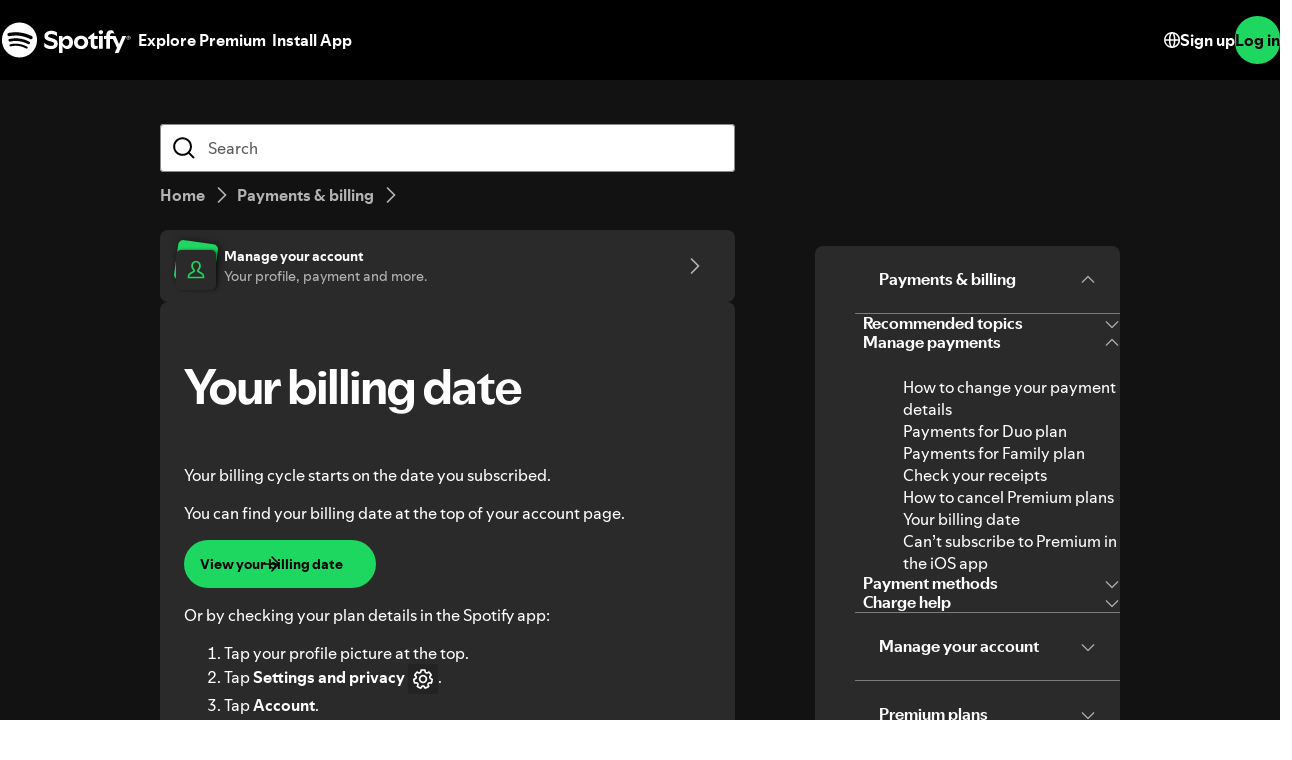

--- FILE ---
content_type: text/html; charset=utf-8
request_url: https://support.spotify.com/bh-en/article/billing-date/?ref=related
body_size: 109373
content:
<!DOCTYPE html><html lang="en-US" dir="ltr"><head><meta charSet="utf-8"/><meta name="viewport" content="width=device-width"/><title>Your billing date - Spotify</title><link rel="icon" href="//www.scdn.co/i/_global/favicon.png"/><link rel="canonical" href="https://support.spotify.com/bh-en/article/billing-date/"/><link rel="alternate" hrefLang="en-al" href="https://support.spotify.com/al/article/billing-date/"/><link rel="alternate" hrefLang="ar-dz" href="https://support.spotify.com/dz-ar/article/billing-date/"/><link rel="alternate" hrefLang="fr-dz" href="https://support.spotify.com/dz-fr/article/billing-date/"/><link rel="alternate" hrefLang="es-ad" href="https://support.spotify.com/ad-ca/article/billing-date/"/><link rel="alternate" hrefLang="en-ao" href="https://support.spotify.com/ao-en/article/billing-date/"/><link rel="alternate" hrefLang="pt-ao" href="https://support.spotify.com/ao-pt/article/billing-date/"/><link rel="alternate" hrefLang="en-ag" href="https://support.spotify.com/ag/article/billing-date/"/><link rel="alternate" hrefLang="es-ar" href="https://support.spotify.com/ar/article/billing-date/"/><link rel="alternate" hrefLang="en-am" href="https://support.spotify.com/am/article/billing-date/"/><link rel="alternate" hrefLang="en-au" href="https://support.spotify.com/au/article/billing-date/"/><link rel="alternate" hrefLang="de-at" href="https://support.spotify.com/at/article/billing-date/"/><link rel="alternate" hrefLang="en-az" href="https://support.spotify.com/az-en/article/billing-date/"/><link rel="alternate" hrefLang="ar-bh" href="https://support.spotify.com/bh-ar/article/billing-date/"/><link rel="alternate" hrefLang="en-bh" href="https://support.spotify.com/bh-en/article/billing-date/"/><link rel="alternate" hrefLang="en-bd" href="https://support.spotify.com/bd-en/article/billing-date/"/><link rel="alternate" hrefLang="en-bb" href="https://support.spotify.com/bb/article/billing-date/"/><link rel="alternate" hrefLang="en-by" href="https://support.spotify.com/by-en/article/billing-date/"/><link rel="alternate" hrefLang="ru-by" href="https://support.spotify.com/by-ru/article/billing-date/"/><link rel="alternate" hrefLang="fr-be" href="https://support.spotify.com/be-fr/article/billing-date/"/><link rel="alternate" hrefLang="nl-be" href="https://support.spotify.com/be-nl/article/billing-date/"/><link rel="alternate" hrefLang="en-bz" href="https://support.spotify.com/bz-en/article/billing-date/"/><link rel="alternate" hrefLang="es-bz" href="https://support.spotify.com/bz-es/article/billing-date/"/><link rel="alternate" hrefLang="en-bj" href="https://support.spotify.com/bj-en/article/billing-date/"/><link rel="alternate" hrefLang="fr-bj" href="https://support.spotify.com/bj-fr/article/billing-date/"/><link rel="alternate" hrefLang="en-bt" href="https://support.spotify.com/bt/article/billing-date/"/><link rel="alternate" hrefLang="es-bo" href="https://support.spotify.com/bo/article/billing-date/"/><link rel="alternate" hrefLang="en-ba" href="https://support.spotify.com/ba-bs/article/billing-date/"/><link rel="alternate" hrefLang="en-bw" href="https://support.spotify.com/bw/article/billing-date/"/><link rel="alternate" hrefLang="en-br" href="https://support.spotify.com/br-en/article/billing-date/"/><link rel="alternate" hrefLang="pt-br" href="https://support.spotify.com/br-pt/article/billing-date/"/><link rel="alternate" hrefLang="en-bn" href="https://support.spotify.com/bn-ms/article/billing-date/"/><link rel="alternate" hrefLang="en-bg" href="https://support.spotify.com/bg-en/article/billing-date/"/><link rel="alternate" hrefLang="en-bf" href="https://support.spotify.com/bf-en/article/billing-date/"/><link rel="alternate" hrefLang="fr-bf" href="https://support.spotify.com/bf-fr/article/billing-date/"/><link rel="alternate" hrefLang="en-bi" href="https://support.spotify.com/bi-en/article/billing-date/"/><link rel="alternate" hrefLang="fr-bi" href="https://support.spotify.com/bi-fr/article/billing-date/"/><link rel="alternate" hrefLang="en-cv" href="https://support.spotify.com/cv-en/article/billing-date/"/><link rel="alternate" hrefLang="pt-cv" href="https://support.spotify.com/cv-pt/article/billing-date/"/><link rel="alternate" hrefLang="en-kh" href="https://support.spotify.com/kh/article/billing-date/"/><link rel="alternate" hrefLang="en-cm" href="https://support.spotify.com/cm-en/article/billing-date/"/><link rel="alternate" hrefLang="fr-cm" href="https://support.spotify.com/cm-fr/article/billing-date/"/><link rel="alternate" hrefLang="en-ca" href="https://support.spotify.com/ca-en/article/billing-date/"/><link rel="alternate" hrefLang="fr-ca" href="https://support.spotify.com/ca-fr/article/billing-date/"/><link rel="alternate" hrefLang="en-td" href="https://support.spotify.com/td-en/article/billing-date/"/><link rel="alternate" hrefLang="fr-td" href="https://support.spotify.com/td-fr/article/billing-date/"/><link rel="alternate" hrefLang="es-cl" href="https://support.spotify.com/cl/article/billing-date/"/><link rel="alternate" hrefLang="en-co" href="https://support.spotify.com/co-en/article/billing-date/"/><link rel="alternate" hrefLang="es-co" href="https://support.spotify.com/co-es/article/billing-date/"/><link rel="alternate" hrefLang="en-km" href="https://support.spotify.com/km-en/article/billing-date/"/><link rel="alternate" hrefLang="fr-km" href="https://support.spotify.com/km-fr/article/billing-date/"/><link rel="alternate" hrefLang="es-cr" href="https://support.spotify.com/cr/article/billing-date/"/><link rel="alternate" hrefLang="en-ci" href="https://support.spotify.com/ci-en/article/billing-date/"/><link rel="alternate" hrefLang="fr-ci" href="https://support.spotify.com/ci-fr/article/billing-date/"/><link rel="alternate" hrefLang="en-hr" href="https://support.spotify.com/hr-hr/article/billing-date/"/><link rel="alternate" hrefLang="en-cw" href="https://support.spotify.com/cw-en/article/billing-date/"/><link rel="alternate" hrefLang="nl-cw" href="https://support.spotify.com/cw-nl/article/billing-date/"/><link rel="alternate" hrefLang="en-cy" href="https://support.spotify.com/cy/article/billing-date/"/><link rel="alternate" hrefLang="en-cz" href="https://support.spotify.com/cz/article/billing-date/"/><link rel="alternate" hrefLang="fr-cd" href="https://support.spotify.com/cd-fr/article/billing-date/"/><link rel="alternate" hrefLang="en-cd" href="https://support.spotify.com/cd-sw/article/billing-date/"/><link rel="alternate" hrefLang="da-dk" href="https://support.spotify.com/dk-da/article/billing-date/"/><link rel="alternate" hrefLang="en-dk" href="https://support.spotify.com/dk-en/article/billing-date/"/><link rel="alternate" hrefLang="en-dj" href="https://support.spotify.com/dj-en/article/billing-date/"/><link rel="alternate" hrefLang="fr-dj" href="https://support.spotify.com/dj-fr/article/billing-date/"/><link rel="alternate" hrefLang="en-dm" href="https://support.spotify.com/dm/article/billing-date/"/><link rel="alternate" hrefLang="es-do" href="https://support.spotify.com/do/article/billing-date/"/><link rel="alternate" hrefLang="es-ec" href="https://support.spotify.com/ec/article/billing-date/"/><link rel="alternate" hrefLang="ar-eg" href="https://support.spotify.com/eg-ar/article/billing-date/"/><link rel="alternate" hrefLang="en-eg" href="https://support.spotify.com/eg-en/article/billing-date/"/><link rel="alternate" hrefLang="es-sv" href="https://support.spotify.com/sv/article/billing-date/"/><link rel="alternate" hrefLang="en-gq" href="https://support.spotify.com/gq-en/article/billing-date/"/><link rel="alternate" hrefLang="es-gq" href="https://support.spotify.com/gq-es/article/billing-date/"/><link rel="alternate" hrefLang="en-ee" href="https://support.spotify.com/ee-et/article/billing-date/"/><link rel="alternate" hrefLang="en-sz" href="https://support.spotify.com/sz/article/billing-date/"/><link rel="alternate" hrefLang="en-et" href="https://support.spotify.com/et-en/article/billing-date/"/><link rel="alternate" hrefLang="en-fj" href="https://support.spotify.com/fj/article/billing-date/"/><link rel="alternate" hrefLang="fi-fi" href="https://support.spotify.com/fi/article/billing-date/"/><link rel="alternate" hrefLang="fr-fr" href="https://support.spotify.com/fr/article/billing-date/"/><link rel="alternate" hrefLang="en-ga" href="https://support.spotify.com/ga-en/article/billing-date/"/><link rel="alternate" hrefLang="fr-ga" href="https://support.spotify.com/ga-fr/article/billing-date/"/><link rel="alternate" hrefLang="en-ge" href="https://support.spotify.com/ge/article/billing-date/"/><link rel="alternate" hrefLang="de-de" href="https://support.spotify.com/de/article/billing-date/"/><link rel="alternate" hrefLang="en-gh" href="https://support.spotify.com/gh/article/billing-date/"/><link rel="alternate" hrefLang="el-gr" href="https://support.spotify.com/gr/article/billing-date/"/><link rel="alternate" hrefLang="en-gd" href="https://support.spotify.com/gd/article/billing-date/"/><link rel="alternate" hrefLang="es-gt" href="https://support.spotify.com/gt/article/billing-date/"/><link rel="alternate" hrefLang="en-gn" href="https://support.spotify.com/gn-en/article/billing-date/"/><link rel="alternate" hrefLang="fr-gn" href="https://support.spotify.com/gn-fr/article/billing-date/"/><link rel="alternate" hrefLang="en-gw" href="https://support.spotify.com/gw-en/article/billing-date/"/><link rel="alternate" hrefLang="pt-gw" href="https://support.spotify.com/gw-pt/article/billing-date/"/><link rel="alternate" hrefLang="en-gy" href="https://support.spotify.com/gy/article/billing-date/"/><link rel="alternate" hrefLang="en-ht" href="https://support.spotify.com/ht-en/article/billing-date/"/><link rel="alternate" hrefLang="fr-ht" href="https://support.spotify.com/ht-fr/article/billing-date/"/><link rel="alternate" hrefLang="es-hn" href="https://support.spotify.com/hn/article/billing-date/"/><link rel="alternate" hrefLang="en-hk" href="https://support.spotify.com/hk-en/article/billing-date/"/><link rel="alternate" hrefLang="zh-hk" href="https://support.spotify.com/hk-zh/article/billing-date/"/><link rel="alternate" hrefLang="hu-hu" href="https://support.spotify.com/hu/article/billing-date/"/><link rel="alternate" hrefLang="en-is" href="https://support.spotify.com/is-is/article/billing-date/"/><link rel="alternate" hrefLang="en-in" href="https://support.spotify.com/in-en/article/billing-date/"/><link rel="alternate" hrefLang="hi-in" href="https://support.spotify.com/in-hi/article/billing-date/"/><link rel="alternate" hrefLang="en-id" href="https://support.spotify.com/id-en/article/billing-date/"/><link rel="alternate" hrefLang="id-id" href="https://support.spotify.com/id-id/article/billing-date/"/><link rel="alternate" hrefLang="ar-iq" href="https://support.spotify.com/iq-ar/article/billing-date/"/><link rel="alternate" hrefLang="en-iq" href="https://support.spotify.com/iq-en/article/billing-date/"/><link rel="alternate" hrefLang="en-ie" href="https://support.spotify.com/ie/article/billing-date/"/><link rel="alternate" hrefLang="en-il" href="https://support.spotify.com/il-en/article/billing-date/"/><link rel="alternate" hrefLang="he-il" href="https://support.spotify.com/il-he/article/billing-date/"/><link rel="alternate" hrefLang="it-it" href="https://support.spotify.com/it/article/billing-date/"/><link rel="alternate" hrefLang="en-jm" href="https://support.spotify.com/jm/article/billing-date/"/><link rel="alternate" hrefLang="ja-jp" href="https://support.spotify.com/jp/article/billing-date/"/><link rel="alternate" hrefLang="ar-jo" href="https://support.spotify.com/jo-ar/article/billing-date/"/><link rel="alternate" hrefLang="en-jo" href="https://support.spotify.com/jo-en/article/billing-date/"/><link rel="alternate" hrefLang="en-kz" href="https://support.spotify.com/kz-en/article/billing-date/"/><link rel="alternate" hrefLang="ru-kz" href="https://support.spotify.com/kz-ru/article/billing-date/"/><link rel="alternate" hrefLang="en-ke" href="https://support.spotify.com/ke-sw/article/billing-date/"/><link rel="alternate" hrefLang="en-ki" href="https://support.spotify.com/ki/article/billing-date/"/><link rel="alternate" hrefLang="en-xk" href="https://support.spotify.com/xk-sr/article/billing-date/"/><link rel="alternate" hrefLang="ar-kw" href="https://support.spotify.com/kw-ar/article/billing-date/"/><link rel="alternate" hrefLang="en-kw" href="https://support.spotify.com/kw-en/article/billing-date/"/><link rel="alternate" hrefLang="en-kg" href="https://support.spotify.com/kg-en/article/billing-date/"/><link rel="alternate" hrefLang="ru-kg" href="https://support.spotify.com/kg-ru/article/billing-date/"/><link rel="alternate" hrefLang="en-la" href="https://support.spotify.com/la/article/billing-date/"/><link rel="alternate" hrefLang="en-lv" href="https://support.spotify.com/lv-lv/article/billing-date/"/><link rel="alternate" hrefLang="ar-lb" href="https://support.spotify.com/lb-ar/article/billing-date/"/><link rel="alternate" hrefLang="en-lb" href="https://support.spotify.com/lb-en/article/billing-date/"/><link rel="alternate" hrefLang="en-ls" href="https://support.spotify.com/ls/article/billing-date/"/><link rel="alternate" hrefLang="en-lr" href="https://support.spotify.com/lr/article/billing-date/"/><link rel="alternate" hrefLang="ar-ly" href="https://support.spotify.com/ly-ar/article/billing-date/"/><link rel="alternate" hrefLang="en-ly" href="https://support.spotify.com/ly-en/article/billing-date/"/><link rel="alternate" hrefLang="de-li" href="https://support.spotify.com/li/article/billing-date/"/><link rel="alternate" hrefLang="en-lt" href="https://support.spotify.com/lt-lt/article/billing-date/"/><link rel="alternate" hrefLang="de-lu" href="https://support.spotify.com/lu-de/article/billing-date/"/><link rel="alternate" hrefLang="fr-lu" href="https://support.spotify.com/lu-fr/article/billing-date/"/><link rel="alternate" hrefLang="en-mo" href="https://support.spotify.com/mo-en/article/billing-date/"/><link rel="alternate" hrefLang="zh-mo" href="https://support.spotify.com/mo-zh/article/billing-date/"/><link rel="alternate" hrefLang="en-mg" href="https://support.spotify.com/mg-en/article/billing-date/"/><link rel="alternate" hrefLang="fr-mg" href="https://support.spotify.com/mg-fr/article/billing-date/"/><link rel="alternate" hrefLang="en-mw" href="https://support.spotify.com/mw/article/billing-date/"/><link rel="alternate" hrefLang="en-my" href="https://support.spotify.com/my-ms/article/billing-date/"/><link rel="alternate" hrefLang="ar-mv" href="https://support.spotify.com/mv-ar/article/billing-date/"/><link rel="alternate" hrefLang="en-mv" href="https://support.spotify.com/mv-en/article/billing-date/"/><link rel="alternate" hrefLang="en-ml" href="https://support.spotify.com/ml-en/article/billing-date/"/><link rel="alternate" hrefLang="fr-ml" href="https://support.spotify.com/ml-fr/article/billing-date/"/><link rel="alternate" hrefLang="en-mt" href="https://support.spotify.com/mt/article/billing-date/"/><link rel="alternate" hrefLang="en-mh" href="https://support.spotify.com/mh/article/billing-date/"/><link rel="alternate" hrefLang="ar-mr" href="https://support.spotify.com/mr-ar/article/billing-date/"/><link rel="alternate" hrefLang="en-mr" href="https://support.spotify.com/mr-en/article/billing-date/"/><link rel="alternate" hrefLang="en-mu" href="https://support.spotify.com/mu/article/billing-date/"/><link rel="alternate" hrefLang="es-mx" href="https://support.spotify.com/mx/article/billing-date/"/><link rel="alternate" hrefLang="en-fm" href="https://support.spotify.com/fm/article/billing-date/"/><link rel="alternate" hrefLang="en-md" href="https://support.spotify.com/md-en/article/billing-date/"/><link rel="alternate" hrefLang="ru-md" href="https://support.spotify.com/md-ru/article/billing-date/"/><link rel="alternate" hrefLang="fr-mc" href="https://support.spotify.com/mc/article/billing-date/"/><link rel="alternate" hrefLang="en-mn" href="https://support.spotify.com/mn/article/billing-date/"/><link rel="alternate" hrefLang="en-me" href="https://support.spotify.com/me-sr/article/billing-date/"/><link rel="alternate" hrefLang="ar-ma" href="https://support.spotify.com/ma-ar/article/billing-date/"/><link rel="alternate" hrefLang="fr-ma" href="https://support.spotify.com/ma-fr/article/billing-date/"/><link rel="alternate" hrefLang="en-mz" href="https://support.spotify.com/mz-en/article/billing-date/"/><link rel="alternate" hrefLang="pt-mz" href="https://support.spotify.com/mz-pt/article/billing-date/"/><link rel="alternate" hrefLang="en-mm" href="https://support.spotify.com/mm/article/billing-date/"/><link rel="alternate" hrefLang="en-na" href="https://support.spotify.com/na-en/article/billing-date/"/><link rel="alternate" hrefLang="en-nr" href="https://support.spotify.com/nr/article/billing-date/"/><link rel="alternate" hrefLang="en-np" href="https://support.spotify.com/np-ne/article/billing-date/"/><link rel="alternate" hrefLang="nl-nl" href="https://support.spotify.com/nl/article/billing-date/"/><link rel="alternate" hrefLang="en-nz" href="https://support.spotify.com/nz/article/billing-date/"/><link rel="alternate" hrefLang="es-ni" href="https://support.spotify.com/ni/article/billing-date/"/><link rel="alternate" hrefLang="en-ne" href="https://support.spotify.com/ne-en/article/billing-date/"/><link rel="alternate" hrefLang="fr-ne" href="https://support.spotify.com/ne-fr/article/billing-date/"/><link rel="alternate" hrefLang="en-ng" href="https://support.spotify.com/ng/article/billing-date/"/><link rel="alternate" hrefLang="en-mk" href="https://support.spotify.com/mk-mk/article/billing-date/"/><link rel="alternate" hrefLang="en-no" href="https://support.spotify.com/no-en/article/billing-date/"/><link rel="alternate" hrefLang="nb-no" href="https://support.spotify.com/no-nb/article/billing-date/"/><link rel="alternate" hrefLang="ar-om" href="https://support.spotify.com/om-ar/article/billing-date/"/><link rel="alternate" hrefLang="en-om" href="https://support.spotify.com/om-en/article/billing-date/"/><link rel="alternate" hrefLang="en-pk" href="https://support.spotify.com/pk-ur/article/billing-date/"/><link rel="alternate" hrefLang="en-pw" href="https://support.spotify.com/pw/article/billing-date/"/><link rel="alternate" hrefLang="ar-ps" href="https://support.spotify.com/ps-ar/article/billing-date/"/><link rel="alternate" hrefLang="en-ps" href="https://support.spotify.com/ps-en/article/billing-date/"/><link rel="alternate" hrefLang="es-pa" href="https://support.spotify.com/pa/article/billing-date/"/><link rel="alternate" hrefLang="en-pg" href="https://support.spotify.com/pg/article/billing-date/"/><link rel="alternate" hrefLang="es-py" href="https://support.spotify.com/py/article/billing-date/"/><link rel="alternate" hrefLang="es-pe" href="https://support.spotify.com/pe/article/billing-date/"/><link rel="alternate" hrefLang="en-ph" href="https://support.spotify.com/ph-tl/article/billing-date/"/><link rel="alternate" hrefLang="pl-pl" href="https://support.spotify.com/pl/article/billing-date/"/><link rel="alternate" hrefLang="en-pt" href="https://support.spotify.com/pt-en/article/billing-date/"/><link rel="alternate" hrefLang="pt-pt" href="https://support.spotify.com/pt-pt/article/billing-date/"/><link rel="alternate" hrefLang="ar-qa" href="https://support.spotify.com/qa-ar/article/billing-date/"/><link rel="alternate" hrefLang="en-qa" href="https://support.spotify.com/qa-en/article/billing-date/"/><link rel="alternate" hrefLang="en-cg" href="https://support.spotify.com/cg-en/article/billing-date/"/><link rel="alternate" hrefLang="fr-cg" href="https://support.spotify.com/cg-fr/article/billing-date/"/><link rel="alternate" hrefLang="en-ro" href="https://support.spotify.com/ro-ro/article/billing-date/"/><link rel="alternate" hrefLang="ru-ru" href="https://support.spotify.com/ru-ru/article/billing-date/"/><link rel="alternate" hrefLang="en-rw" href="https://support.spotify.com/rw/article/billing-date/"/><link rel="alternate" hrefLang="en-ws" href="https://support.spotify.com/ws/article/billing-date/"/><link rel="alternate" hrefLang="en-sm" href="https://support.spotify.com/sm-en/article/billing-date/"/><link rel="alternate" hrefLang="it-sm" href="https://support.spotify.com/sm-it/article/billing-date/"/><link rel="alternate" hrefLang="en-st" href="https://support.spotify.com/st-en/article/billing-date/"/><link rel="alternate" hrefLang="pt-st" href="https://support.spotify.com/st-pt/article/billing-date/"/><link rel="alternate" hrefLang="ar-sa" href="https://support.spotify.com/sa-ar/article/billing-date/"/><link rel="alternate" hrefLang="en-sa" href="https://support.spotify.com/sa-en/article/billing-date/"/><link rel="alternate" hrefLang="en-sn" href="https://support.spotify.com/sn-en/article/billing-date/"/><link rel="alternate" hrefLang="fr-sn" href="https://support.spotify.com/sn-fr/article/billing-date/"/><link rel="alternate" hrefLang="en-rs" href="https://support.spotify.com/rs-sr/article/billing-date/"/><link rel="alternate" hrefLang="en-sc" href="https://support.spotify.com/sc-en/article/billing-date/"/><link rel="alternate" hrefLang="fr-sc" href="https://support.spotify.com/sc-fr/article/billing-date/"/><link rel="alternate" hrefLang="en-sl" href="https://support.spotify.com/sl/article/billing-date/"/><link rel="alternate" hrefLang="en-sg" href="https://support.spotify.com/sg-zh/article/billing-date/"/><link rel="alternate" hrefLang="en-sk" href="https://support.spotify.com/sk-sk/article/billing-date/"/><link rel="alternate" hrefLang="en-si" href="https://support.spotify.com/si-sl/article/billing-date/"/><link rel="alternate" hrefLang="en-sb" href="https://support.spotify.com/sb/article/billing-date/"/><link rel="alternate" hrefLang="en-za" href="https://support.spotify.com/za-zu/article/billing-date/"/><link rel="alternate" hrefLang="en-kr" href="https://support.spotify.com/kr-en/article/billing-date/"/><link rel="alternate" hrefLang="ko-kr" href="https://support.spotify.com/kr-ko/article/billing-date/"/><link rel="alternate" hrefLang="es-es" href="https://support.spotify.com/es-gl/article/billing-date/"/><link rel="alternate" hrefLang="en-lk" href="https://support.spotify.com/lk-ta/article/billing-date/"/><link rel="alternate" hrefLang="en-kn" href="https://support.spotify.com/kn/article/billing-date/"/><link rel="alternate" hrefLang="en-lc" href="https://support.spotify.com/lc/article/billing-date/"/><link rel="alternate" hrefLang="en-vc" href="https://support.spotify.com/vc/article/billing-date/"/><link rel="alternate" hrefLang="en-sr" href="https://support.spotify.com/sr-en/article/billing-date/"/><link rel="alternate" hrefLang="nl-sr" href="https://support.spotify.com/sr-nl/article/billing-date/"/><link rel="alternate" hrefLang="sv-se" href="https://support.spotify.com/se/article/billing-date/"/><link rel="alternate" hrefLang="de-ch" href="https://support.spotify.com/ch-de/article/billing-date/"/><link rel="alternate" hrefLang="fr-ch" href="https://support.spotify.com/ch-fr/article/billing-date/"/><link rel="alternate" hrefLang="zh-tw" href="https://support.spotify.com/tw/article/billing-date/"/><link rel="alternate" hrefLang="en-tj" href="https://support.spotify.com/tj-en/article/billing-date/"/><link rel="alternate" hrefLang="ru-tj" href="https://support.spotify.com/tj-ru/article/billing-date/"/><link rel="alternate" hrefLang="en-tz" href="https://support.spotify.com/tz-sw/article/billing-date/"/><link rel="alternate" hrefLang="en-th" href="https://support.spotify.com/th-en/article/billing-date/"/><link rel="alternate" hrefLang="th-th" href="https://support.spotify.com/th-th/article/billing-date/"/><link rel="alternate" hrefLang="en-bs" href="https://support.spotify.com/bs/article/billing-date/"/><link rel="alternate" hrefLang="en-gm" href="https://support.spotify.com/gm/article/billing-date/"/><link rel="alternate" hrefLang="en-tl" href="https://support.spotify.com/tl-en/article/billing-date/"/><link rel="alternate" hrefLang="pt-tl" href="https://support.spotify.com/tl-pt/article/billing-date/"/><link rel="alternate" hrefLang="en-tg" href="https://support.spotify.com/tg-en/article/billing-date/"/><link rel="alternate" hrefLang="fr-tg" href="https://support.spotify.com/tg-fr/article/billing-date/"/><link rel="alternate" hrefLang="en-to" href="https://support.spotify.com/to/article/billing-date/"/><link rel="alternate" hrefLang="en-tt" href="https://support.spotify.com/tt/article/billing-date/"/><link rel="alternate" hrefLang="ar-tn" href="https://support.spotify.com/tn-ar/article/billing-date/"/><link rel="alternate" hrefLang="fr-tn" href="https://support.spotify.com/tn-fr/article/billing-date/"/><link rel="alternate" hrefLang="en-tr" href="https://support.spotify.com/tr-en/article/billing-date/"/><link rel="alternate" hrefLang="tr-tr" href="https://support.spotify.com/tr-tr/article/billing-date/"/><link rel="alternate" hrefLang="en-tv" href="https://support.spotify.com/tv/article/billing-date/"/><link rel="alternate" hrefLang="en-ug" href="https://support.spotify.com/ug-sw/article/billing-date/"/><link rel="alternate" hrefLang="en-ua" href="https://support.spotify.com/ua-en/article/billing-date/"/><link rel="alternate" hrefLang="uk-ua" href="https://support.spotify.com/ua-uk/article/billing-date/"/><link rel="alternate" hrefLang="ar-ae" href="https://support.spotify.com/ae-ar/article/billing-date/"/><link rel="alternate" hrefLang="en-ae" href="https://support.spotify.com/ae-en/article/billing-date/"/><link rel="alternate" hrefLang="en-gb" href="https://support.spotify.com/uk/article/billing-date/"/><link rel="alternate" hrefLang="en-us" href="https://support.spotify.com/us/article/billing-date/"/><link rel="alternate" hrefLang="es-uy" href="https://support.spotify.com/uy/article/billing-date/"/><link rel="alternate" hrefLang="en-uz" href="https://support.spotify.com/uz/article/billing-date/"/><link rel="alternate" hrefLang="en-vu" href="https://support.spotify.com/vu-en/article/billing-date/"/><link rel="alternate" hrefLang="fr-vu" href="https://support.spotify.com/vu-fr/article/billing-date/"/><link rel="alternate" hrefLang="en-ve" href="https://support.spotify.com/ve-en/article/billing-date/"/><link rel="alternate" hrefLang="es-ve" href="https://support.spotify.com/ve-es/article/billing-date/"/><link rel="alternate" hrefLang="en-vn" href="https://support.spotify.com/vn-en/article/billing-date/"/><link rel="alternate" hrefLang="vi-vn" href="https://support.spotify.com/vn-vi/article/billing-date/"/><link rel="alternate" hrefLang="en-zm" href="https://support.spotify.com/zm/article/billing-date/"/><link rel="alternate" hrefLang="en-zw" href="https://support.spotify.com/zw/article/billing-date/"/><link rel="alternate" hrefLang="en-de" href="https://support.spotify.com/de-en/article/billing-date/"/><link rel="alternate" hrefLang="en-mx" href="https://support.spotify.com/mx-en/article/billing-date/"/><link rel="alternate" hrefLang="en-nl" href="https://support.spotify.com/nl-en/article/billing-date/"/><link rel="alternate" hrefLang="es-us" href="https://support.spotify.com/us-es/article/billing-date/"/><meta property="og:title" content="Your billing date - Spotify"/><meta property="og:url" content="https://support.spotify.com/bh-en/article/billing-date/"/><meta property="og:locale" content="en_US"/><meta property="og:site_name" content="Spotify"/><meta property="og:type" content="website"/><meta property="og:image" content="//www.scdn.co/i/_global/open-graph-default.png"/><meta name="twitter:title" content="Your billing date - Spotify"/><meta name="twitter:card" content="summary"/><meta name="twitter:site" content="@SpotifyCares"/><meta name="twitter:creator" content="@SpotifyCares"/><meta name="twitter:image" content="//www.scdn.co/i/_global/open-graph-default.png"/><meta name="twitter:url" content="https://support.spotify.com/bh-en/article/billing-date/"/><link rel="apple-touch-icon-precomposed" sizes="144x144" href="//www.scdn.co/i/_global/touch-icon-144.png"/><link rel="apple-touch-icon-precomposed" sizes="114x114" href="//www.scdn.co/i/_global/touch-icon-114.png"/><link rel="apple-touch-icon-precomposed" sizes="72x72" href="//www.scdn.co/i/_global/touch-icon-72.png"/><link rel="apple-touch-icon-precomposed" href="//www.scdn.co/i/_global/touch-icon-57.png"/><meta name="next-head-count" content="22"/><meta name="color-scheme" content="dark"/><link rel="preload" href="https://support.scdn.co/web/_next/static/css/714c10ff17131d92.css" as="style"/><link rel="stylesheet" href="https://support.scdn.co/web/_next/static/css/714c10ff17131d92.css" data-n-g=""/><noscript data-n-css=""></noscript><script defer="" nomodule="" src="https://support.scdn.co/web/_next/static/chunks/polyfills-42372ed130431b0a.js"></script><script src="https://support.scdn.co/web/_next/static/chunks/webpack-45e20a5c9dc21fd7.js" defer=""></script><script src="https://support.scdn.co/web/_next/static/chunks/framework-6bc5d19ed30a6696.js" defer=""></script><script src="https://support.scdn.co/web/_next/static/chunks/main-8ecf3ecdf7534eda.js" defer=""></script><script src="https://support.scdn.co/web/_next/static/chunks/pages/_app-a8861400a13d453f.js" defer=""></script><script src="https://support.scdn.co/web/_next/static/chunks/279-f670698784acd795.js" defer=""></script><script src="https://support.scdn.co/web/_next/static/chunks/7519-22d21eceef74bcd2.js" defer=""></script><script src="https://support.scdn.co/web/_next/static/chunks/2446-3bd56a1f5bf08c0c.js" defer=""></script><script src="https://support.scdn.co/web/_next/static/chunks/9796-fed0008f092fba1e.js" defer=""></script><script src="https://support.scdn.co/web/_next/static/chunks/6627-dcea0f8b06d5ce92.js" defer=""></script><script src="https://support.scdn.co/web/_next/static/chunks/8590-8622058c99b258fb.js" defer=""></script><script src="https://support.scdn.co/web/_next/static/chunks/1330-6521947721d9330c.js" defer=""></script><script src="https://support.scdn.co/web/_next/static/chunks/550-614256213126e549.js" defer=""></script><script src="https://support.scdn.co/web/_next/static/chunks/8821-443acf0146afd7bd.js" defer=""></script><script src="https://support.scdn.co/web/_next/static/chunks/pages/%5Bmarket%5D/%5Bvertical%5D/article/%5Barticleslug%5D-cedf530e71eb436d.js" defer=""></script><script src="https://support.scdn.co/web/_next/static/HdelTSwEwXygizPwZm2nr/_buildManifest.js" defer=""></script><script src="https://support.scdn.co/web/_next/static/HdelTSwEwXygizPwZm2nr/_ssgManifest.js" defer=""></script><style data-styled="" data-styled-version="6.1.19">.flmuAX{box-sizing:border-box;-webkit-tap-highlight-color:transparent;padding-inline:0;margin-block:0;overflow-wrap:break-word;list-style-type:none;}/*!sc*/
data-styled.g2[id="TypeList__TypeListElement-sc-1jhixr6-0"]{content:"flmuAX,"}/*!sc*/
.bScwmC{color:var(--text-base, #000000);background-color:var(--background-base, #ffffff);padding-block-end:var(--encore-spacing-base, 16px);}/*!sc*/
data-styled.g3[id="Panel__AccordionPanel-sc-jkxemo-0"]{content:"bScwmC,"}/*!sc*/
.fZNuSM{box-sizing:border-box;-webkit-tap-highlight-color:transparent;padding-block:var(--encore-spacing-tighter-2, 8px) var(--encore-spacing-looser-3, 48px);padding-inline:var(--encore-spacing-looser-2, 32px);color:var(--text-base, #000000);overflow-wrap:break-word;}/*!sc*/
data-styled.g4[id="Content-sc-uu9ltg-0"]{content:"fZNuSM,"}/*!sc*/
.haLNob{box-sizing:border-box;-webkit-tap-highlight-color:transparent;list-style-type:none;border-block-start:1px solid var(--decorative-subdued, #dedede);border-inline-end:1px solid var(--decorative-subdued, #dedede);border-inline-start:1px solid var(--decorative-subdued, #dedede);}/*!sc*/
.haLNob:last-child{border-block-end:1px solid var(--decorative-subdued, #dedede);}/*!sc*/
data-styled.g5[id="Item-sc-jzntl3-0"]{content:"haLNob,"}/*!sc*/
.cesNwf{margin:0;}/*!sc*/
data-styled.g6[id="HeadingElement__StyledHeadingTag-sc-1fqxeih-0"]{content:"cesNwf,"}/*!sc*/
.lfjuPl{fill:currentcolor;width:var(--encore-graphic-size-decorative-smaller, 16px);height:var(--encore-graphic-size-decorative-smaller, 16px);}/*!sc*/
.lfjuPl *{vector-effect:non-scaling-stroke;}/*!sc*/
.cOvkgN{fill:currentcolor;width:var(--encore-graphic-size-decorative-base, 24px);height:var(--encore-graphic-size-decorative-base, 24px);}/*!sc*/
.cOvkgN *{vector-effect:non-scaling-stroke;}/*!sc*/
.bXGRpR{fill:currentcolor;width:var(--encore-graphic-size-decorative-smaller, 16px);height:var(--encore-graphic-size-decorative-smaller, 16px);}/*!sc*/
.bXGRpR *{vector-effect:non-scaling-stroke;}/*!sc*/
[dir='rtl'] .bXGRpR.bXGRpR{transform:scaleX(-1);}/*!sc*/
.gZmLLq{fill:var(--text-bright-accent, #107434);width:var(--encore-graphic-size-decorative-base, 24px);height:var(--encore-graphic-size-decorative-base, 24px);}/*!sc*/
.gZmLLq *{vector-effect:non-scaling-stroke;}/*!sc*/
.hJQTwF{fill:var(--text-subdued, #656565);width:var(--encore-graphic-size-decorative-base, 24px);height:var(--encore-graphic-size-decorative-base, 24px);}/*!sc*/
.hJQTwF *{vector-effect:non-scaling-stroke;}/*!sc*/
data-styled.g7[id="Svg-sc-ytk21e-0"]{content:"lfjuPl,cOvkgN,bXGRpR,gZmLLq,hJQTwF,"}/*!sc*/
.igGzpZ{transition:transform 150ms;color:var(--text-subdued, #656565);flex-shrink:0;transform:rotate(180deg);}/*!sc*/
@media (min-width:768px){.igGzpZ{block-size:32px;inline-size:32px;}}/*!sc*/
.enVhKf{transition:transform 150ms;color:var(--text-subdued, #656565);flex-shrink:0;}/*!sc*/
@media (min-width:768px){.enVhKf{block-size:32px;inline-size:32px;}}/*!sc*/
data-styled.g8[id="Icon__AccordionIcon-sc-j3ofo4-0"]{content:"igGzpZ,enVhKf,"}/*!sc*/
.fEFNjD{box-sizing:border-box;-webkit-tap-highlight-color:transparent;display:flex;align-items:center;justify-content:space-between;margin:0;background-color:transparent;border:none;width:100%;text-align:left;padding:var(--encore-spacing-looser-2, 32px);cursor:pointer;color:var(--text-base, #000000);outline:none;}/*!sc*/
.fEFNjD:focus{border:3px solid var(--essential-base, #000000);padding:calc(32px - 3px);}/*!sc*/
data-styled.g9[id="TitleButton-sc-g0cg38-0"]{content:"fEFNjD,"}/*!sc*/
.bieqOZ{min-inline-size:0;overflow-wrap:break-word;margin-inline-end:var(--encore-spacing-base, 16px);}/*!sc*/
data-styled.g10[id="TitleText-sc-1t77w68-0"]{content:"bieqOZ,"}/*!sc*/
.JypwR{display:list-item;list-style-type:none;}/*!sc*/
data-styled.g24[id="TypeListItem__TypeListItemElement-sc-q1l2mf-0"]{content:"JypwR,"}/*!sc*/
.hhREvH{box-sizing:border-box;-webkit-tap-highlight-color:transparent;color:inherit;align-items:center;text-decoration:none;}/*!sc*/
.hhREvH[href],.hhREvH:hover:not([disabled]){text-decoration:underline;}/*!sc*/
.hhREvH[href]:hover{text-decoration:underline;color:var(--text-bright-accent, #107434);}/*!sc*/
.hhREvH[href]:focus{outline:none;box-shadow:0 3px 0 0;transition:box-shadow 200ms ease-in;}/*!sc*/
.hhREvH[href]:focus.hhREvH[href]:focus{text-decoration:none;}/*!sc*/
.hhREvH[href]:active{color:var(--text-bright-accent, #107434);}/*!sc*/
.hhREvH[disabled],.hhREvH[href][disabled],.hhREvH[aria-disabled='true']{color:var(--text-subdued, #656565);opacity:0.3;cursor:not-allowed;}/*!sc*/
.eiyLDG{box-sizing:border-box;-webkit-tap-highlight-color:transparent;color:inherit;align-items:center;text-decoration:none;color:var(--text-subdued, #656565);display:inline-flex;}/*!sc*/
.eiyLDG[href],.eiyLDG:hover:not([disabled]){text-decoration:underline;}/*!sc*/
.eiyLDG[href]:hover{text-decoration:underline;color:var(--text-bright-accent, #107434);}/*!sc*/
.eiyLDG[href]:focus{outline:none;box-shadow:0 3px 0 0;transition:box-shadow 200ms ease-in;}/*!sc*/
.eiyLDG[href]:focus.eiyLDG[href]:focus{text-decoration:none;}/*!sc*/
.eiyLDG[href]:active{color:var(--text-bright-accent, #107434);}/*!sc*/
.eiyLDG[disabled],.eiyLDG[href][disabled],.eiyLDG[aria-disabled='true']{color:var(--text-subdued, #656565);opacity:0.3;cursor:not-allowed;}/*!sc*/
.eiyLDG,.eiyLDG[href]{text-decoration:none;}/*!sc*/
.eiyLDG[href]:focus{text-decoration:none;color:var(--text-base, #000000);}/*!sc*/
.eiyLDG[href]:active{text-decoration:underline;color:var(--text-base, #000000);}/*!sc*/
.eiyLDG[href]:hover,.eiyLDG[href]:hover:focus{text-decoration:underline;color:var(--text-subdued, #656565);}/*!sc*/
.eiyLDG[disabled],.eiyLDG[href][disabled],.eiyLDG[aria-disabled='true']{text-decoration:none;}/*!sc*/
.bCKDMh{box-sizing:border-box;-webkit-tap-highlight-color:transparent;color:var(--text-bright-accent, #107434);align-items:center;text-decoration:none;}/*!sc*/
.bCKDMh[href],.bCKDMh:hover:not([disabled]){text-decoration:underline;}/*!sc*/
.bCKDMh[href]:hover{text-decoration:underline;color:var(--text-bright-accent, #107434);}/*!sc*/
.bCKDMh[href]:focus{outline:none;box-shadow:0 3px 0 0;transition:box-shadow 200ms ease-in;}/*!sc*/
.bCKDMh[href]:focus.bCKDMh[href]:focus{text-decoration:none;}/*!sc*/
.bCKDMh[href]:active{color:var(--text-bright-accent, #107434);}/*!sc*/
.bCKDMh[disabled],.bCKDMh[href][disabled],.bCKDMh[aria-disabled='true']{color:var(--text-subdued, #656565);opacity:0.3;cursor:not-allowed;}/*!sc*/
data-styled.g27[id="Link-sc-k8gsk-0"]{content:"hhREvH,eiyLDG,bCKDMh,"}/*!sc*/
.jeQLiy{box-sizing:border-box;-webkit-tap-highlight-color:transparent;background-color:transparent;border:0;border-radius:var(--encore-button-corner-radius, 9999px);cursor:pointer;display:inline-block;position:relative;text-align:center;text-decoration:none;text-transform:none;touch-action:manipulation;transition-duration:33ms;transition-property:background-color,border-color,color,box-shadow,filter,transform;user-select:none;vertical-align:middle;transform:translate3d(0,0,0);color:var(--text-subdued, #656565);min-inline-size:0;min-block-size:var(--encore-control-size-base, 48px);padding-block:var(--encore-spacing-tighter-2, 8px);padding-inline:var(--encore-spacing-looser-2, 32px);display:inline-flex;align-items:center;justify-content:center;position:relative;}/*!sc*/
.jeQLiy:focus{outline:none;}/*!sc*/
@supports (overflow-wrap:anywhere){.jeQLiy{overflow-wrap:anywhere;}}/*!sc*/
@supports not (overflow-wrap:anywhere){.jeQLiy{word-break:break-word;}}/*!sc*/
.jeQLiy:hover{transform:scale(1.04);color:var(--text-base, #000000);}/*!sc*/
.jeQLiy:active{opacity:0.7;outline:none;transform:scale(1);color:var(--text-subdued, #656565);}/*!sc*/
.jeQLiy:focus{outline:none;}/*!sc*/
.jeQLiy::after{content:'';display:block;position:absolute;pointer-events:none;transition:border-color 200ms ease-in;box-sizing:border-box;bottom:5px;border-bottom:3px solid transparent;width:100%;}/*!sc*/
.jeQLiy:focus::after{border-color:inherit;}/*!sc*/
.jeQLiy::after{inline-size:calc(100% - (var(--encore-spacing-looser-2, 32px) * 2));}/*!sc*/
.jeQLiy[disabled],.jeQLiy[aria-disabled='true'],fieldset[disabled] .jeQLiy{cursor:not-allowed;opacity:0.3;transform:scale(1);color:var(--text-subdued, #656565);}/*!sc*/
.jeQLiy[disabled]::before,.jeQLiy[aria-disabled='true']::before,fieldset[disabled] .jeQLiy::before{background-color:transparent;}/*!sc*/
.jeQLiy[disabled]::after,.jeQLiy[aria-disabled='true']::after,fieldset[disabled] .jeQLiy::after{border-color:transparent;}/*!sc*/
.cKAKrK{box-sizing:border-box;-webkit-tap-highlight-color:transparent;background-color:transparent;border:0;border-radius:var(--encore-button-corner-radius, 9999px);cursor:pointer;display:inline-block;position:relative;text-align:center;text-decoration:none;text-transform:none;touch-action:manipulation;transition-duration:33ms;transition-property:background-color,border-color,color,box-shadow,filter,transform;user-select:none;vertical-align:middle;transform:translate3d(0,0,0);color:var(--text-subdued, #656565);min-inline-size:0;min-block-size:var(--encore-control-size-smaller, 32px);padding-block:var(--encore-spacing-tighter-2, 8px);padding-inline:var(--encore-spacing-tighter-2, 8px);display:inline-flex;align-items:center;justify-content:center;position:relative;}/*!sc*/
.cKAKrK:focus{outline:none;}/*!sc*/
@supports (overflow-wrap:anywhere){.cKAKrK{overflow-wrap:anywhere;}}/*!sc*/
@supports not (overflow-wrap:anywhere){.cKAKrK{word-break:break-word;}}/*!sc*/
.cKAKrK:hover{transform:scale(1.04);color:var(--text-base, #000000);}/*!sc*/
.cKAKrK:active{opacity:0.7;outline:none;transform:scale(1);color:var(--text-subdued, #656565);}/*!sc*/
.cKAKrK:focus{outline:none;}/*!sc*/
.cKAKrK::after{content:'';display:block;position:absolute;pointer-events:none;transition:border-color 200ms ease-in;box-sizing:border-box;bottom:1px;border-bottom:3px solid transparent;width:100%;}/*!sc*/
.cKAKrK:focus::after{border-color:inherit;}/*!sc*/
.cKAKrK::after{inline-size:16px;}/*!sc*/
.cKAKrK[disabled],.cKAKrK[aria-disabled='true'],fieldset[disabled] .cKAKrK{cursor:not-allowed;opacity:0.3;transform:scale(1);color:var(--text-subdued, #656565);}/*!sc*/
.cKAKrK[disabled]::before,.cKAKrK[aria-disabled='true']::before,fieldset[disabled] .cKAKrK::before{background-color:transparent;}/*!sc*/
.cKAKrK[disabled]::after,.cKAKrK[aria-disabled='true']::after,fieldset[disabled] .cKAKrK::after{border-color:transparent;}/*!sc*/
.jxzaED{box-sizing:border-box;-webkit-tap-highlight-color:transparent;background-color:transparent;border:0;border-radius:var(--encore-button-corner-radius, 9999px);cursor:pointer;display:inline-block;position:relative;text-align:center;text-decoration:none;text-transform:none;touch-action:manipulation;transition-duration:33ms;transition-property:background-color,border-color,color,box-shadow,filter,transform;user-select:none;vertical-align:middle;transform:translate3d(0,0,0);color:var(--text-subdued, #656565);min-inline-size:0;min-block-size:var(--encore-control-size-smaller, 32px);padding-block:var(--encore-spacing-tighter-4, 4px);padding-inline:var(--encore-spacing-tighter, 12px) var(--encore-spacing-base, 16px);display:inline-flex;align-items:center;justify-content:center;position:relative;}/*!sc*/
.jxzaED:focus{outline:none;}/*!sc*/
@supports (overflow-wrap:anywhere){.jxzaED{overflow-wrap:anywhere;}}/*!sc*/
@supports not (overflow-wrap:anywhere){.jxzaED{word-break:break-word;}}/*!sc*/
.jxzaED:hover{transform:scale(1.04);color:var(--text-base, #000000);}/*!sc*/
.jxzaED:active{opacity:0.7;outline:none;transform:scale(1);color:var(--text-subdued, #656565);}/*!sc*/
.jxzaED:focus{outline:none;}/*!sc*/
.jxzaED::after{content:'';display:block;position:absolute;pointer-events:none;transition:border-color 200ms ease-in;box-sizing:border-box;bottom:1px;border-bottom:3px solid transparent;width:100%;}/*!sc*/
.jxzaED:focus::after{border-color:inherit;}/*!sc*/
.jxzaED::after{inline-size:calc(100% - (var(--encore-spacing-tighter, 12px) * 2));}/*!sc*/
.jxzaED[disabled],.jxzaED[aria-disabled='true'],fieldset[disabled] .jxzaED{cursor:not-allowed;opacity:0.3;transform:scale(1);color:var(--text-subdued, #656565);}/*!sc*/
.jxzaED[disabled]::before,.jxzaED[aria-disabled='true']::before,fieldset[disabled] .jxzaED::before{background-color:transparent;}/*!sc*/
.jxzaED[disabled]::after,.jxzaED[aria-disabled='true']::after,fieldset[disabled] .jxzaED::after{border-color:transparent;}/*!sc*/
.cyJjLP{box-sizing:border-box;-webkit-tap-highlight-color:transparent;background-color:transparent;border:0;border-radius:var(--encore-button-corner-radius, 9999px);cursor:pointer;display:inline-block;position:relative;text-align:center;text-decoration:none;text-transform:none;touch-action:manipulation;transition-duration:33ms;transition-property:background-color,border-color,color,box-shadow,filter,transform;user-select:none;vertical-align:middle;transform:translate3d(0,0,0);color:var(--text-subdued, #656565);min-inline-size:0;padding:0;display:inline-flex;align-items:center;justify-content:center;position:relative;}/*!sc*/
.cyJjLP:focus{outline:none;}/*!sc*/
@supports (overflow-wrap:anywhere){.cyJjLP{overflow-wrap:anywhere;}}/*!sc*/
@supports not (overflow-wrap:anywhere){.cyJjLP{word-break:break-word;}}/*!sc*/
.cyJjLP:hover{transform:scale(1.04);color:var(--text-base, #000000);}/*!sc*/
.cyJjLP:active{opacity:0.7;outline:none;transform:scale(1);color:var(--text-subdued, #656565);}/*!sc*/
.cyJjLP:focus{outline:none;}/*!sc*/
.cyJjLP::after{content:'';display:block;position:absolute;pointer-events:none;transition:border-color 200ms ease-in;box-sizing:border-box;bottom:-3px;border-bottom:3px solid transparent;width:100%;}/*!sc*/
.cyJjLP:focus::after{border-color:inherit;}/*!sc*/
.cyJjLP::after{inline-size:100%;}/*!sc*/
.cyJjLP[disabled],.cyJjLP[aria-disabled='true'],fieldset[disabled] .cyJjLP{cursor:not-allowed;opacity:0.3;transform:scale(1);color:var(--text-subdued, #656565);}/*!sc*/
.cyJjLP[disabled]::before,.cyJjLP[aria-disabled='true']::before,fieldset[disabled] .cyJjLP::before{background-color:transparent;}/*!sc*/
.cyJjLP[disabled]::after,.cyJjLP[aria-disabled='true']::after,fieldset[disabled] .cyJjLP::after{border-color:transparent;}/*!sc*/
data-styled.g30[id="Button-sc-1dqy6lx-0"]{content:"jeQLiy,cKAKrK,jxzaED,cyJjLP,"}/*!sc*/
.dEYbuR{display:flex;}/*!sc*/
.bcPWvR{display:flex;margin-inline-end:5px;}/*!sc*/
data-styled.g31[id="IconWrapper__Wrapper-sc-16usrgb-0"]{content:"dEYbuR,bcPWvR,"}/*!sc*/
.eBOoYj{border-color:transparent;display:block;position:absolute;pointer-events:none;transition:border-color 200ms ease-in;box-sizing:border-box;inline-size:calc(100% + 12px);block-size:calc(100% + 12px);inset-block-start:-6px;inset-inline-start:-6px;background:transparent;border-radius:var(--encore-button-corner-radius, 9999px);border:3px solid transparent;}/*!sc*/
data-styled.g38[id="ButtonFocus-sc-2hq6ey-0"]{content:"eBOoYj,"}/*!sc*/
.cdbBGP{box-sizing:border-box;-webkit-tap-highlight-color:transparent;position:relative;background-color:var(--background-base,#1ed760);color:var(--text-base,#000000);display:flex;border-radius:var(--encore-button-corner-radius, 9999px);font-size:inherit;min-block-size:var(--encore-control-size-base, 48px);align-items:center;justify-content:center;padding-block:var(--encore-spacing-tighter-2, 8px);padding-inline:var(--encore-spacing-looser-2, 32px);transition-property:background-color,transform;transition-duration:33ms;}/*!sc*/
@supports (overflow-wrap:anywhere){.cdbBGP{overflow-wrap:anywhere;}}/*!sc*/
@supports not (overflow-wrap:anywhere){.cdbBGP{word-break:break-word;}}/*!sc*/
.euSGxJ{box-sizing:border-box;-webkit-tap-highlight-color:transparent;position:relative;background-color:var(--background-base,#1ed760);color:var(--text-base,#000000);display:flex;border-radius:var(--encore-button-corner-radius, 9999px);font-size:inherit;min-block-size:var(--encore-control-size-smaller, 32px);align-items:center;justify-content:center;padding-block:var(--encore-spacing-tighter-4, 4px);padding-inline-start:var(--encore-spacing-base, 16px);padding-inline-end:33px;transition-property:background-color,transform;transition-duration:33ms;}/*!sc*/
@supports (overflow-wrap:anywhere){.euSGxJ{overflow-wrap:anywhere;}}/*!sc*/
@supports not (overflow-wrap:anywhere){.euSGxJ{word-break:break-word;}}/*!sc*/
.jSnAvU{box-sizing:border-box;-webkit-tap-highlight-color:transparent;position:relative;background-color:var(--background-base,#1ed760);color:var(--text-base,#000000);display:flex;border-radius:var(--encore-button-corner-radius, 9999px);font-size:inherit;min-block-size:var(--encore-control-size-base, 48px);align-items:center;justify-content:center;padding-block:var(--encore-spacing-tighter-2, 8px);padding-inline-start:56px;padding-inline-end:var(--encore-spacing-looser-2, 32px);transition-property:background-color,transform;transition-duration:33ms;}/*!sc*/
@supports (overflow-wrap:anywhere){.jSnAvU{overflow-wrap:anywhere;}}/*!sc*/
@supports not (overflow-wrap:anywhere){.jSnAvU{word-break:break-word;}}/*!sc*/
data-styled.g39[id="ButtonInner-sc-14ud5tc-0"]{content:"cdbBGP,euSGxJ,jSnAvU,"}/*!sc*/
.fvRrRJ{box-sizing:border-box;-webkit-tap-highlight-color:transparent;background-color:transparent;border:0;border-radius:var(--encore-button-corner-radius, 9999px);cursor:pointer;display:inline-block;position:relative;text-align:center;text-decoration:none;text-transform:none;touch-action:manipulation;transition-duration:33ms;transition-property:background-color,border-color,color,box-shadow,filter,transform;user-select:none;vertical-align:middle;transform:translate3d(0,0,0);padding:0;min-inline-size:0;align-self:center;}/*!sc*/
.fvRrRJ:focus{outline:none;}/*!sc*/
.fvRrRJ:hover .ButtonInner-sc-14ud5tc-0,.fvRrRJ:hover .ButtonFocus-sc-2hq6ey-0{transform:scale(1.04);}/*!sc*/
.fvRrRJ:hover .ButtonInner-sc-14ud5tc-0{background-color:var(--background-highlight,#3be477);}/*!sc*/
.fvRrRJ:active .ButtonInner-sc-14ud5tc-0{background-color:var(--background-press,#1abc54);box-shadow:none;transform:scale(1);}/*!sc*/
.fvRrRJ:active .ButtonFocus-sc-2hq6ey-0{transform:scale(1);}/*!sc*/
.fvRrRJ:focus .ButtonFocus-sc-2hq6ey-0{border-color:var(--parents-essential-base, var(--essential-base, #000000));}/*!sc*/
.fvRrRJ[disabled] .ButtonInner-sc-14ud5tc-0,.fvRrRJ[aria-disabled='true'] .ButtonInner-sc-14ud5tc-0,fieldset[disabled] .fvRrRJ .ButtonInner-sc-14ud5tc-0{cursor:not-allowed;opacity:0.3;transform:scale(1);background-color:var(--background-base,#1ed760);color:var(--text-base,#000000);}/*!sc*/
.fvRrRJ[disabled] .ButtonFocus-sc-2hq6ey-0,.fvRrRJ[aria-disabled='true'] .ButtonFocus-sc-2hq6ey-0,fieldset[disabled] .fvRrRJ .ButtonFocus-sc-2hq6ey-0{border-color:transparent;}/*!sc*/
data-styled.g40[id="Button-sc-qlcn5g-0"]{content:"fvRrRJ,"}/*!sc*/
.bLwxYg{display:flex;position:absolute;inset-inline-end:var(--encore-spacing-tighter, 12px);}/*!sc*/
.kXXYDu{display:flex;position:absolute;inset-inline-start:20px;}/*!sc*/
data-styled.g41[id="IconWrapper__Wrapper-sc-1hf1hjl-0"]{content:"bLwxYg,kXXYDu,"}/*!sc*/
.jQFVXU{box-sizing:border-box;-webkit-tap-highlight-color:transparent;background-color:transparent;border:0;border-radius:var(--encore-button-corner-radius, 9999px);cursor:pointer;display:inline-block;position:relative;text-align:center;text-decoration:none;text-transform:none;touch-action:manipulation;transition-duration:33ms;transition-property:background-color,border-color,color,box-shadow,filter,transform;user-select:none;vertical-align:middle;transform:translate3d(0,0,0);padding-block:calc(var(--encore-spacing-tighter-4, 4px) - 1px);padding-inline:calc(var(--encore-spacing-base, 16px) - 1px);position:relative;border:1px solid var(--essential-subdued, #818181);color:var(--text-base, #000000);min-inline-size:0;min-block-size:var(--encore-control-size-smaller, 32px);display:inline-flex;align-items:center;justify-content:center;inline-size:100%;}/*!sc*/
.jQFVXU:focus{outline:none;}/*!sc*/
.jQFVXU:focus{outline:none;}/*!sc*/
.jQFVXU::after{display:block;position:absolute;pointer-events:none;transition:border-color 200ms ease-in;box-sizing:border-box;inline-size:calc(100% + calc(12px + (2 * var(--encore-border-width-hairline, 1px))));block-size:calc(100% + calc(12px + (2 * var(--encore-border-width-hairline, 1px))));inset-block-start:calc(-6px - var(--encore-border-width-hairline, 1px));inset-inline-start:calc(-6px - var(--encore-border-width-hairline, 1px));background:transparent;border-radius:var(--encore-button-corner-radius, 9999px);border:3px solid transparent;content:'';}/*!sc*/
.jQFVXU:focus::after{border-color:var(--parents-essential-base, var(--essential-base, #000000));}/*!sc*/
@supports (overflow-wrap:anywhere){.jQFVXU{overflow-wrap:anywhere;}}/*!sc*/
@supports not (overflow-wrap:anywhere){.jQFVXU{word-break:break-word;}}/*!sc*/
.jQFVXU:hover{border:1px solid var(--essential-base, #000000);}/*!sc*/
.jQFVXU:active{opacity:0.7;outline:none;transform:scale(1);border:1px solid var(--essential-subdued, #818181);}/*!sc*/
.jQFVXU[disabled],.jQFVXU[aria-disabled='true'],fieldset[disabled] .jQFVXU{cursor:not-allowed;opacity:0.3;transform:scale(1);border-color:var(--essential-subdued, #818181);}/*!sc*/
.jQFVXU[disabled]::after,.jQFVXU[aria-disabled='true']::after,fieldset[disabled] .jQFVXU::after{border-color:transparent;}/*!sc*/
.buiYbJ{box-sizing:border-box;-webkit-tap-highlight-color:transparent;background-color:transparent;border:0;border-radius:var(--encore-button-corner-radius, 9999px);cursor:pointer;display:inline-block;position:relative;text-align:center;text-decoration:none;text-transform:none;touch-action:manipulation;transition-duration:33ms;transition-property:background-color,border-color,color,box-shadow,filter,transform;user-select:none;vertical-align:middle;transform:translate3d(0,0,0);inline-size:var(--encore-control-size-base, 48px);block-size:var(--encore-control-size-base, 48px);position:relative;border:1px solid var(--essential-subdued, #818181);color:var(--text-base, #000000);min-inline-size:0;min-block-size:var(--encore-control-size-base, 48px);display:inline-flex;align-items:center;justify-content:center;}/*!sc*/
.buiYbJ:focus{outline:none;}/*!sc*/
.buiYbJ:focus{outline:none;}/*!sc*/
.buiYbJ::after{display:block;position:absolute;pointer-events:none;transition:border-color 200ms ease-in;box-sizing:border-box;inline-size:calc(100% + calc(12px + (2 * var(--encore-border-width-hairline, 1px))));block-size:calc(100% + calc(12px + (2 * var(--encore-border-width-hairline, 1px))));inset-block-start:calc(-6px - var(--encore-border-width-hairline, 1px));inset-inline-start:calc(-6px - var(--encore-border-width-hairline, 1px));background:transparent;border-radius:var(--encore-button-corner-radius, 9999px);border:3px solid transparent;content:'';}/*!sc*/
.buiYbJ:focus::after{border-color:var(--parents-essential-base, var(--essential-base, #000000));}/*!sc*/
@supports (overflow-wrap:anywhere){.buiYbJ{overflow-wrap:anywhere;}}/*!sc*/
@supports not (overflow-wrap:anywhere){.buiYbJ{word-break:break-word;}}/*!sc*/
.buiYbJ:hover{transform:scale(1.04);border:1px solid var(--essential-base, #000000);}/*!sc*/
.buiYbJ:active{opacity:0.7;outline:none;transform:scale(1);border:1px solid var(--essential-subdued, #818181);}/*!sc*/
.buiYbJ[disabled],.buiYbJ[aria-disabled='true'],fieldset[disabled] .buiYbJ{cursor:not-allowed;opacity:0.3;transform:scale(1);border-color:var(--essential-subdued, #818181);}/*!sc*/
.buiYbJ[disabled]::after,.buiYbJ[aria-disabled='true']::after,fieldset[disabled] .buiYbJ::after{border-color:transparent;}/*!sc*/
data-styled.g42[id="Button-sc-y0gtbx-0"]{content:"jQFVXU,buiYbJ,"}/*!sc*/
.eOVZUL{display:flex;position:absolute;inset-block-start:calc((var(--encore-control-size-base, 48px) - var(--encore-graphic-size-decorative-base, 24px)) / 2) - 1;inset-inline-start:calc((var(--encore-control-size-base, 48px) - var(--encore-graphic-size-decorative-base, 24px)) / 2) - 1;}/*!sc*/
data-styled.g43[id="IconWrapper__Wrapper-sc-ihacte-0"]{content:"eOVZUL,"}/*!sc*/
.fqJlpb{inline-size:var(--encore-graphic-size-decorative-larger-2);block-size:var(--encore-graphic-size-decorative-larger-2);border-radius:5px;display:flex;align-items:center;justify-content:center;background-color:var(--background-tinted-base);color:var(--text-subdued);}/*!sc*/
.fqJlpb svg{width:50%;height:auto;max-inline-size:var(--encore-graphic-size-decorative-larger-4);max-block-size:var(--encore-graphic-size-decorative-larger-4);min-inline-size:var(--encore-graphic-size-decorative-smaller-2);min-block-size:var(--encore-graphic-size-decorative-smaller-2);}/*!sc*/
data-styled.g50[id="Image__Placeholder-sc-1u215sg-4"]{content:"fqJlpb,"}/*!sc*/
.irISnc{border:0;clip:rect(0,0,0,0);height:1px;margin:-1px;overflow:hidden;padding:0;position:absolute;width:1px;}/*!sc*/
data-styled.g66[id="VisuallyHidden__VisuallyHiddenElement-sc-17bibe8-0"]{content:"irISnc,"}/*!sc*/
.bRDcQe{box-sizing:border-box;-webkit-tap-highlight-color:transparent;padding-block-end:var(--encore-spacing-looser, 24px);}/*!sc*/
data-styled.g114[id="Group-sc-u9bcx5-0"]{content:"bRDcQe,"}/*!sc*/
.fqgeWL{color:var(--text-base, #000000);}/*!sc*/
data-styled.g117[id="Label-sc-1c0cv3r-0"]{content:"fqgeWL,"}/*!sc*/
.kGClEk{box-sizing:border-box;-webkit-tap-highlight-color:transparent;align-items:center;display:flex;inline-size:100%;padding-block-end:var(--encore-spacing-tighter-2, 8px);border:0;clip:rect(0,0,0,0);height:1px;margin:-1px;overflow:hidden;padding:0;position:absolute;width:1px;}/*!sc*/
@media (max-width:767px){.kGClEk{justify-content:space-between;}}/*!sc*/
data-styled.g118[id="LabelGroup-sc-1ibddrg-0"]{content:"kGClEk,"}/*!sc*/
.fuiNiK{display:inline-block;}/*!sc*/
data-styled.g119[id="LabelInner-sc-19pye2k-0"]{content:"fuiNiK,"}/*!sc*/
.fQceYF{-webkit-appearance:none;background-image:none;border:0;display:block;transition:box-shadow ease-in-out 100ms,color ease-in-out 100ms;inline-size:100%;box-sizing:border-box;-webkit-tap-highlight-color:transparent;margin-block:0;border-radius:var(--encore-corner-radius-base, 4px);padding-inline:var(--encore-spacing-tighter, 12px);padding-block:var(--encore-spacing-tighter, 12px);min-block-size:var(--encore-control-size-base, 48px);background-color:var(--background-base, #ffffff);box-shadow:inset 0 0 0 1px var(--essential-subdued, #818181);color:var(--text-base, #000000);}/*!sc*/
.fQceYF::placeholder{opacity:1;}/*!sc*/
.fQceYF:focus,.fQceYF:hover:focus{outline:0;}/*!sc*/
.fQceYF:disabled{cursor:not-allowed;opacity:1;}/*!sc*/
.fQceYF[readonly]{box-shadow:inset 0 0 0 1px var(--essential-subdued, #818181);background-color:var(--decorative-subdued, #dedede);}/*!sc*/
.fQceYF:hover,.fQceYF[readonly]:hover{box-shadow:inset 0 0 0 1px var(--essential-base, #000000);}/*!sc*/
.fQceYF:focus,.fQceYF[readonly]:focus{box-shadow:inset 0 0 0 3px var(--essential-base, #000000);}/*!sc*/
.fQceYF::placeholder{color:var(--text-subdued, #656565);}/*!sc*/
.fQceYF:disabled{opacity:0.3;box-shadow:inset 0 0 0 1px var(--essential-subdued, #818181);}/*!sc*/
.fQceYF:invalid,.fQceYF:invalid:hover{box-shadow:inset 0 0 0 1px var(--essential-negative, #e91429);}/*!sc*/
.fQceYF:invalid:focus{box-shadow:inset 0 0 0 3px var(--essential-negative, #e91429);}/*!sc*/
@media (min-width:768px){.fQceYF[type='date'],.fQceYF[type='month'],.fQceYF[type='time'],.fQceYF[type='week']{padding-block-end:var(--encore-spacing-tighter, 12px);}}/*!sc*/
@media (max-width:767px){.fQceYF[type='color']{padding:0;border-block-end:0;}.fQceYF[type='color']:focus,.fQceYF[type='color']:hover:focus{padding:0;}@media not all and (resolution >= 0.001dpcm){@supports (-webkit-appearance:none){.fQceYF[type='color']{border-block-end:1px solid;padding-block:10px 9px;}.fQceYF[type='color']:focus,.fQceYF[type='color']:hover:focus{padding-block:10px var(--encore-spacing-tighter-2, 8px);border-block-end-width:2px;}}}}/*!sc*/
@media (min-width:768px){.fQceYF[type='color']{padding:var(--encore-spacing-tighter-4, 4px);block-size:var(--encore-control-size-base, 48px);inline-size:var(--encore-control-size-base, 48px);}@media not all and (resolution >= 0.001dpcm){@supports (-webkit-appearance:none){.fQceYF[type='color']{inline-size:100%;padding:14px;}}}}/*!sc*/
.fQceYF[type='file']{padding-inline:0;padding-block:var(--encore-spacing-tighter-2, 8px) 0;line-height:17px;}/*!sc*/
@media (max-width:767px){.fQceYF[type='file']{border-block-end:0;}}/*!sc*/
@media (min-width:768px){.fQceYF[type='file']{box-shadow:none;}}/*!sc*/
@media (min-width:768px){.fQceYF[type='file']:focus,.fQceYF[type='file']:hover:focus{box-shadow:none;}}/*!sc*/
.fQceYF[type='search']::-webkit-search-cancel-button{display:none;}/*!sc*/
data-styled.g125[id="Input-sc-1gbx9xe-0"]{content:"fQceYF,"}/*!sc*/
.cwLobx{position:absolute;top:50%;transform:translateY(-50%);display:flex;color:var(--text-subdued, #656565);inset-inline-start:12px;}/*!sc*/
input:disabled+.cwLobx,input[readonly]+.cwLobx{box-shadow:inset 0 0 0 1px var(--essential-subdued, #818181);opacity:0.3;}/*!sc*/
.cwLobx .Svg-sc-ytk21e-0{display:block;}/*!sc*/
data-styled.g126[id="IconContainer-sc-1oa4n9m-0"]{content:"cwLobx,"}/*!sc*/
.iFhVme{position:relative;width:100%;}/*!sc*/
.iFhVme .Input-sc-1gbx9xe-0{padding-inline-start:calc(24px + var(--encore-spacing-tighter, 12px) * 2);}/*!sc*/
@media not all and (resolution >= 0.001dpcm){@supports (-webkit-appearance:none){.iFhVme .Input-sc-1gbx9xe-0{padding-inline-start:38px;}}}/*!sc*/
data-styled.g127[id="InputContainer-sc-a5ofs0-0"]{content:"iFhVme,"}/*!sc*/
.DwtUD{display:inline-flex;position:relative;}/*!sc*/
data-styled.g128[id="PopoverTrigger__PopoverTriggerContainer-sc-yux5vv-0"]{content:"DwtUD,"}/*!sc*/
.jpHYcb{display:inline-flex;}/*!sc*/
data-styled.g129[id="PopoverTrigger__TriggerContainer-sc-yux5vv-1"]{content:"jpHYcb,"}/*!sc*/
*{box-sizing:border-box;}/*!sc*/
*::before,*::after{box-sizing:border-box;}/*!sc*/
body{margin:0;}/*!sc*/
body,input,textarea,button{font-family:var(--encore-body-font-stack);}/*!sc*/
html,body{height:100%;}/*!sc*/
data-styled.g141[id="sc-global-cnFbJs1"]{content:"sc-global-cnFbJs1,"}/*!sc*/
.kDxMyv{fill:var(--decorative-base, #000000);stroke:transparent;}/*!sc*/
data-styled.g164[id="Svg-sc-6c3c1v-0"]{content:"kDxMyv,"}/*!sc*/
.cEgDIj{display:inline-flex;}/*!sc*/
data-styled.g237[id="TooltipTrigger__TriggerContainer-sc-13ojzs2-0"]{content:"cEgDIj,"}/*!sc*/
.fXVNEe{padding-inline-start:0;padding-inline-end:0;margin-block-start:0;margin-block-end:0;overflow-wrap:break-word;list-style-type:none;}/*!sc*/
data-styled.g320[id="sc-KsiuK"]{content:"fXVNEe,"}/*!sc*/
.dUtLXy{color:var(--text-base);background-color:var(--background-base);display:flex;flex-direction:column;min-height:100vh;position:relative;z-index:0;-webkit-font-smoothing:antialiased;}/*!sc*/
.dUtLXy.encore-creator-light-theme *::selection{background-color:#89c0ff;}/*!sc*/
data-styled.g386[id="sc-bUAJAs"]{content:"dUtLXy,"}/*!sc*/
.eVzace{position:relative;z-index:-1;min-height:600px;flex:1;}/*!sc*/
data-styled.g387[id="sc-fdbPbf"]{content:"eVzace,"}/*!sc*/
iframe[width="0"]{display:none;}/*!sc*/
data-styled.g388[id="sc-global-hiuONb1"]{content:"sc-global-hiuONb1,"}/*!sc*/
.kBKpWv{display:inline-flex;position:relative;}/*!sc*/
data-styled.g389[id="Trigger-sc-1q.mjssw-0"]{content:"kBKpWv,"}/*!sc*/
.jTgCRX.jTgCRX{padding-inline:0;color:var(--text-base, #000000);}/*!sc*/
data-styled.g391[id="sc-gJUwzu"]{content:"jTgCRX,"}/*!sc*/
.fLHENg{cursor:pointer;}/*!sc*/
.fLHENg,.fLHENg:hover,.fLHENg:focus,.fLHENg:focus:after{border-color:var(--text-base, #000000);color:var(--text-base, #000000);padding-inline:0;}/*!sc*/
data-styled.g417[id="sc-ezVCTl"]{content:"fLHENg,"}/*!sc*/
.dLSkhh{display:none;}/*!sc*/
@media (max-width: 992px){.dLSkhh{display:flex;position:relative;}}/*!sc*/
data-styled.g424[id="sc-ouTEB"]{content:"dLSkhh,"}/*!sc*/
.iNRbDN{display:block;max-inline-size:100%;height:36px;}/*!sc*/
@media (max-width: 992px){.iNRbDN{height:28px;}}/*!sc*/
data-styled.g426[id="sc-fdOGDD"]{content:"iNRbDN,"}/*!sc*/
.gqvqZ.gqvqZ{text-decoration:none;}/*!sc*/
.gqvqZ.gqvqZ:focus{box-shadow:none;transition:none;outline:5px auto -webkit-focus-ring-color;}/*!sc*/
data-styled.g427[id="sc-gKHobS"]{content:"gqvqZ,"}/*!sc*/
.eUmoFy{color:var(--text-base, #000000);fill:var(--text-base, #000000);height:26px;}/*!sc*/
@media (min-width: 992px){.eUmoFy{height:36px;}}/*!sc*/
data-styled.g444[id="sc-gdmatS"]{content:"eUmoFy,"}/*!sc*/
.dfHEkO.dfHEkO{text-decoration:none;}/*!sc*/
.dfHEkO.dfHEkO:focus{box-shadow:none;transition:none;outline:5px auto -webkit-focus-ring-color;}/*!sc*/
@media (min-width: 992px){.dfHEkO{flex:0 1 15%;}}/*!sc*/
data-styled.g445[id="sc-djcAKz"]{content:"dfHEkO,"}/*!sc*/
.bBZIl.bBZIl{text-decoration:none;color:var(--text-base, #000000);font-size:var(--encore-text-size-base);font-family:SpotifyMixUI,CircularSp-Arab,CircularSp-Hebr,CircularSp-Cyrl,CircularSp-Grek,CircularSp-Deva;font-weight:400;}/*!sc*/
.bBZIl.bBZIl:hover{text-decoration:none;}/*!sc*/
.bBZIl.bBZIl:focus{color:var(--text-bright-accent, #107434);}/*!sc*/
data-styled.g446[id="sc-emMPjM"]{content:"bBZIl,"}/*!sc*/
.iYUhAM{display:grid;grid-template-columns:1fr;grid-gap:var(--encore-spacing-looser-3);width:100%;}/*!sc*/
@media (min-width: 768px){.iYUhAM{grid-template-columns:repeat(4, 1fr);grid-gap:var(--encore-spacing-looser);}}/*!sc*/
@media (min-width: 992px){.iYUhAM{grid-template-columns:repeat(4, 1fr);flex:0 1 58%;}}/*!sc*/
data-styled.g447[id="sc-bsDpAt"]{content:"iYUhAM,"}/*!sc*/
.byRNHQ:not(:last-of-type){padding-block-end:var(--encore-spacing-looser);}/*!sc*/
data-styled.g448[id="sc-fgcRbO"]{content:"byRNHQ,"}/*!sc*/
.hVfUMK{display:flex;flex-direction:row;align-items:flex-start;padding:0;margin:0;gap:var(--encore-spacing-base);}/*!sc*/
@media (min-width: 992px){.hVfUMK{flex:1 1 auto;justify-content:flex-end;}}/*!sc*/
data-styled.g452[id="sc-gqfnFK"]{content:"hVfUMK,"}/*!sc*/
.MFSLE{color:var(--text-base, #000000)!important;}/*!sc*/
.MFSLE:hover{border-color:var(--text-base, #000000);}/*!sc*/
data-styled.g453[id="sc-dvVNWr"]{content:"MFSLE,"}/*!sc*/
.leewKs{order:0;flex-grow:0;display:flex;flex-direction:row;gap:calc(var(--encore-spacing-looser) + var(--encore-spacing-tighter));}/*!sc*/
@media (max-width: 991px){.leewKs{width:100%;justify-content:space-between;gap:var(--encore-spacing-looser);order:1;align-self:stretch;overflow-x:scroll;white-space:nowrap;}}/*!sc*/
data-styled.g455[id="sc-eLLnlC"]{content:"leewKs,"}/*!sc*/
.DkTpg{flex-shrink:0;color:var(--text-subdued, #656565);font-size:var(--encore-text-size-smaller-2);font-family:SpotifyMixUI,CircularSp-Arab,CircularSp-Hebr,CircularSp-Cyrl,CircularSp-Grek,CircularSp-Deva;font-weight:400;}/*!sc*/
@media (min-width: 992px){.DkTpg{font-size:var(--encore-text-size-smaller);font-family:SpotifyMixUI,CircularSp-Arab,CircularSp-Hebr,CircularSp-Cyrl,CircularSp-Grek,CircularSp-Deva;font-weight:400;}}/*!sc*/
data-styled.g456[id="sc-fRGMHx"]{content:"DkTpg,"}/*!sc*/
.icKrkz{padding:0;margin:0;display:flex;align-items:center;gap:var(--encore-spacing-base);flex-wrap:wrap;}/*!sc*/
@media (min-width: 992px){.icKrkz{column-gap:var(--encore-spacing-looser-2);row-gap:var(--encore-spacing-looser);}}/*!sc*/
data-styled.g457[id="sc-cVmcbw"]{content:"icKrkz,"}/*!sc*/
.kzPHKJ.kzPHKJ{font-size:var(--encore-text-size-smaller-2);font-family:SpotifyMixUI,CircularSp-Arab,CircularSp-Hebr,CircularSp-Cyrl,CircularSp-Grek,CircularSp-Deva;font-weight:700;color:var(--text-subdued, #656565);}/*!sc*/
@media (min-width: 992px){.kzPHKJ.kzPHKJ{font-size:var(--encore-text-size-smaller);font-family:SpotifyMixUI,CircularSp-Arab,CircularSp-Hebr,CircularSp-Cyrl,CircularSp-Grek,CircularSp-Deva;font-weight:700;}}/*!sc*/
data-styled.g458[id="sc-gKWOzz"]{content:"kzPHKJ,"}/*!sc*/
.evCOfq{display:flex;flex-direction:row;align-items:flex-start;padding:0px;gap:var(--encore-spacing-looser-2);flex:none;order:1;flex-grow:0;}/*!sc*/
@media (max-width: 991px){.evCOfq{width:100%;flex:none;order:0;flex-grow:0;justify-content:flex-end;}}/*!sc*/
data-styled.g460[id="sc-eUxDpt"]{content:"evCOfq,"}/*!sc*/
.dBAZxX.dBAZxX{color:var(--text-subdued, #656565);cursor:pointer;}/*!sc*/
.dBAZxX.dBAZxX:hover{color:var(--text-base, #000000);}/*!sc*/
data-styled.g461[id="sc-bYcSJs"]{content:"dBAZxX,"}/*!sc*/
.dTCfaT{margin-left:2px;}/*!sc*/
data-styled.g462[id="sc-hUZldv"]{content:"dTCfaT,"}/*!sc*/
.gzAvNk{background-color:var(--background-base, #ffffff);color:var(--text-base, #000000);display:flex;flex-direction:column;align-items:center;padding:var(--encore-spacing-looser-3) var(--encore-spacing-looser-3) 0;gap:96px;}/*!sc*/
@media (max-width: 991px){.gzAvNk{padding:var(--encore-spacing-looser-3) var(--encore-spacing-looser-3) 0;gap:var(--encore-spacing-looser-3);align-items:flex-start;}}/*!sc*/
@media (max-width: 479px){.gzAvNk{padding:var(--encore-spacing-looser-3) var(--encore-spacing-base) 0;}}/*!sc*/
@media (min-width: 1920px){.gzAvNk{padding-inline:var(--encore-spacing-looser-3);}}/*!sc*/
data-styled.g463[id="sc-eYEAxu"]{content:"gzAvNk,"}/*!sc*/
.jGhjyx{width:100%;display:flex;flex-direction:column;gap:var(--encore-spacing-looser-3);}/*!sc*/
@media (min-width: 992px){.jGhjyx{flex-direction:row;}}/*!sc*/
data-styled.g464[id="sc-ixyMIc"]{content:"jGhjyx,"}/*!sc*/
.iUyeix{border-top:solid 1px var(--decorative-subdued, #dedede);display:flex;justify-content:space-between;width:100%;gap:var(--encore-spacing-looser);flex:none;flex-direction:row;padding:var(--encore-spacing-looser-2) 0 var(--encore-spacing-looser-2) 0;}/*!sc*/
@media (max-width: 991px){.iUyeix{flex-direction:column;padding:var(--encore-spacing-looser) 0 var(--encore-spacing-looser) 0;}}/*!sc*/
data-styled.g465[id="sc-fqdHUJ"]{content:"iUyeix,"}/*!sc*/
.jHAlxl>ul{align-items:center;display:flex;gap:var(--encore-spacing-looser);list-style:none;margin-block:0;padding:0;}/*!sc*/
@media (max-width: 992px){.jHAlxl>ul{gap:var(--encore-spacing-base);padding-inline-end:var(--encore-spacing-base);}}/*!sc*/
data-styled.g466[id="sc-cfLHZC"]{content:"jHAlxl,"}/*!sc*/
.bMiLYq{color:var(--text-base, #000000);}/*!sc*/
.bMiLYq.bMiLYq{padding-inline:0;}/*!sc*/
data-styled.g467[id="sc-knMmLf"]{content:"bMiLYq,"}/*!sc*/
.iZjGKg{padding-inline:var(--encore-spacing-looser-2);}/*!sc*/
@media (max-width: 992px){.iZjGKg{padding-inline:var(--encore-spacing-base);}}/*!sc*/
data-styled.g469[id="sc-esUyCF"]{content:"iZjGKg,"}/*!sc*/
.cApCjm{align-items:center;box-sizing:border-box;background:var(--background-base, #ffffff);color:var(--text-base, #000000);display:flex;justify-content:space-between;padding-block:var(--encore-spacing-tighter);padding-inline:var(--encore-spacing-looser-3);position:relative;width:100%;position:sticky;left:0;top:0;z-index:1000;}/*!sc*/
@media (max-width: 992px){.cApCjm{padding-block:var(--encore-spacing-tighter-3);transition:transform 400ms ease-in-out;-webkit-transition:-webkit-transform 400ms ease-in-out;}}/*!sc*/
@media (max-width: 480px){.cApCjm{padding-inline:var(--encore-spacing-base);}}/*!sc*/
@media (min-width: 1440px){.cApCjm{padding-inline:var(--encore-spacing-looser-3);}}/*!sc*/
@media (min-width: 1920px){.cApCjm{padding-inline:var(--encore-spacing-looser-3);}}/*!sc*/
data-styled.g472[id="sc-iKrZTU"]{content:"cApCjm,"}/*!sc*/
.gntKbp{display:flex;align-items:center;gap:var(--encore-spacing-looser-2);}/*!sc*/
data-styled.g473[id="sc-fCWVgB"]{content:"gntKbp,"}/*!sc*/
@media (max-width: 992px){.gZshtw{display:none;}}/*!sc*/
data-styled.g474[id="sc-kcsKfN"]{content:"gZshtw,"}/*!sc*/
.HBOyM{display:flex;align-items:center;}/*!sc*/
data-styled.g475[id="sc-hfXZzM"]{content:"HBOyM,"}/*!sc*/
.fCodek{max-width:100%;vertical-align:middle;height:30px;}/*!sc*/
data-styled.g476[id="sc-dKFFxn"]{content:"fCodek,"}/*!sc*/
.gmOeOi{margin-block:1em;}/*!sc*/
data-styled.g485[id="sc-cxZNbP"]{content:"gmOeOi,"}/*!sc*/
.cllKMB{min-block-size:48px;min-inline-size:48px;}/*!sc*/
data-styled.g486[id="sc-dBKbBc"]{content:"cllKMB,"}/*!sc*/
.eBmnLi{max-width:628px;margin:0 auto;padding:var(--encore-spacing-looser-2) var(--encore-spacing-base);}/*!sc*/
data-styled.g487[id="sc-HABRJ"]{content:"eBmnLi,"}/*!sc*/
.kiQagj{display:flex;flex-direction:column;gap:var(--encore-spacing-base);}/*!sc*/
data-styled.g488[id="sc-fRfEKy"]{content:"kiQagj,"}/*!sc*/
.fXtTCO{text-decoration:none!important;}/*!sc*/
data-styled.g489[id="sc-cWWfbf"]{content:"fXtTCO,"}/*!sc*/
.cfOYeh{scroll-margin-top:100px;}/*!sc*/
data-styled.g492[id="sc-fFczXa"]{content:"cfOYeh,"}/*!sc*/
[dir='rtl'] .iQYkIa >div:first-child{right:12px;left:auto;}/*!sc*/
[dir='ltr'] .iQYkIa >div:first-child{right:auto;left:12px;}/*!sc*/
data-styled.g493[id="sc-cKTanH"]{content:"iQYkIa,"}/*!sc*/
.gWttWO{padding-bottom:0;}/*!sc*/
data-styled.g494[id="sc-gXdkiT"]{content:"gWttWO,"}/*!sc*/
.flShVy{display:flex;flex-shrink:0;}/*!sc*/
data-styled.g496[id="sc-fgDYYN"]{content:"flShVy,"}/*!sc*/
.bsDjlA{padding:var(--encore-spacing-looser);border-radius:8px;background:var(--background-elevated-highlight, #f5f5f5);}/*!sc*/
data-styled.g540[id="sc-eJdZix"]{content:"bsDjlA,"}/*!sc*/
.hMNhmf.hMNhmf{background-color:transparent;display:flex;flex-direction:column;gap:24px;padding-block-end:0;padding-inline-start:var(--encore-spacing-tighter-2);}/*!sc*/
data-styled.g552[id="sc-ecEkbT"]{content:"hMNhmf,"}/*!sc*/
.fcKecL{border:0;}/*!sc*/
.fcKecL:last-child{border-block-end:0;}/*!sc*/
data-styled.g553[id="sc-fJwRAi"]{content:"fcKecL,"}/*!sc*/
.eByXrn{padding:0;}/*!sc*/
.eByXrn span{font-size:16px;}/*!sc*/
.eByXrn svg{block-size:16px;inline-size:16px;}/*!sc*/
data-styled.g554[id="sc-lkRMBm"]{content:"eByXrn,"}/*!sc*/
.cgvvwz.cgvvwz{padding-block-end:0;padding-block-start:24px;padding-inline:16px;}/*!sc*/
data-styled.g555[id="sc-erobCP"]{content:"cgvvwz,"}/*!sc*/
.XJfXO{background-color:var(--background-elevated-highlight, #f5f5f5);border-radius:var(--encore-corner-radius-larger-2);flex-shrink:0;height:fit-content;padding-block-end:0;width:100%;}/*!sc*/
data-styled.g556[id="sc-gzpDuk"]{content:"XJfXO,"}/*!sc*/
.fEJyWp{border:0;border-block-end:1px solid var(--essential-subdued, #818181);}/*!sc*/
.fEJyWp:last-child{border-block-end:0;}/*!sc*/
data-styled.g557[id="sc-kVhBUJ"]{content:"fEJyWp,"}/*!sc*/
.huHwDE{padding:var(--encore-spacing-looser);}/*!sc*/
.huHwDE>span{display:flex;align-items:center;font-size:16px;text-align:start;}/*!sc*/
.huHwDE svg{block-size:16px;inline-size:16px;}/*!sc*/
@media (max-width: 767px){.huHwDE{padding:var(--encore-spacing-looser-2);}}/*!sc*/
data-styled.g558[id="sc-knIDji"]{content:"huHwDE,"}/*!sc*/
.gpjLIH{display:flex;flex-direction:column;}/*!sc*/
data-styled.g559[id="sc-dueSkL"]{content:"gpjLIH,"}/*!sc*/
.fjFmhS.fjFmhS{padding-block:var(--encore-spacing-looser-2);border-block-start:1px solid var(--essential-subdued, #818181);}/*!sc*/
@media (min-width: 768px){.fjFmhS.fjFmhS{padding-block:var(--encore-spacing-looser);padding-inline:var(--encore-spacing-looser);}}/*!sc*/
data-styled.g561[id="sc-jXYsCF"]{content:"fjFmhS,"}/*!sc*/
.fZhlIJ{position:relative;padding:var(--encore-spacing-tighter) 0;}/*!sc*/
data-styled.g562[id="sc-ipqoi"]{content:"fZhlIJ,"}/*!sc*/
.iOozJR{padding-top:0.5em;padding-bottom:0;word-break:break-word;hyphens:auto;}/*!sc*/
data-styled.g567[id="sc-bzdlUa"]{content:"iOozJR,"}/*!sc*/
.jVSJoG{display:flex;flex-direction:row;margin-block-end:var(--encore-spacing-looser);padding:0;color:var(--text-subdued, #656565);width:100%;list-style:none;margin-top:0;}/*!sc*/
data-styled.g573[id="sc-gjFrmd"]{content:"jVSJoG,"}/*!sc*/
.dDJYRa{display:flex;flex-direction:row;align-items:center;}/*!sc*/
data-styled.g574[id="sc-idJDOs"]{content:"dDJYRa,"}/*!sc*/
.geVOvv{display:none;}/*!sc*/
data-styled.g575[id="sc-ccxkmA"]{content:"geVOvv,"}/*!sc*/
.sVoGx{margin:0 var(--encore-spacing-tighter-2);display:inline-flex;align-items:center;}/*!sc*/
data-styled.g576[id="sc-gypiMZ"]{content:"sVoGx,"}/*!sc*/
.eYkHU{word-break:break-word;}/*!sc*/
data-styled.g577[id="sc-efcRga"]{content:"eYkHU,"}/*!sc*/
.hWpAlB.hWpAlB{max-width:992px;}/*!sc*/
@media (min-width: 768px){.hWpAlB.hWpAlB{display:grid;grid-template-columns:1fr 305px;grid-template-rows:1fr;column-gap:80px;}}/*!sc*/
data-styled.g578[id="sc-iAUPGz"]{content:"hWpAlB,"}/*!sc*/
.cntNyS{display:none;}/*!sc*/
@media (min-width: 768px){.cntNyS{margin-block-start:0;display:flex;flex-shrink:0;grid-area:nav;}}/*!sc*/
data-styled.g579[id="sc-bfoaUw"]{content:"cntNyS,"}/*!sc*/
.ddLpsj{order:-1;}/*!sc*/
data-styled.g580[id="sc-fBfZuV"]{content:"ddLpsj,"}/*!sc*/
.fuYVFV{width:var(--encore-graphic-size-decorative-larger-3);height:var(--encore-graphic-size-decorative-larger-3);position:relative;}/*!sc*/
data-styled.g581[id="sc-dhTHNW"]{content:"fuYVFV,"}/*!sc*/
.eCegeF{transform:rotate(8deg);background-color:var(--essential-bright-accent, #159542);box-shadow:2px 0px 8px 0px rgba(0, 0, 0, 0.5);position:absolute;margin-inline:auto;left:0;right:0;}/*!sc*/
data-styled.g582[id="sc-hDLGov"]{content:"eCegeF,"}/*!sc*/
.bLBDXD{position:absolute;bottom:0;z-index:1;background-color:var(--background-elevated-highlight, #f5f5f5);box-shadow:1.6px 0px 3.2px 0px rgba(0, 0, 0, 0.5);}/*!sc*/
data-styled.g583[id="sc-cpqxys"]{content:"bLBDXD,"}/*!sc*/
.YBoEx{display:flex;gap:var(--encore-spacing-base);justify-content:space-between;padding:var(--encore-spacing-tighter) var(--encore-spacing-base);text-decoration:none;width:100%;}/*!sc*/
data-styled.g584[id="sc-gLivYR"]{content:"YBoEx,"}/*!sc*/
.lgUeHM{display:flex;gap:var(--encore-spacing-tighter);}/*!sc*/
data-styled.g585[id="sc-deIjhr"]{content:"lgUeHM,"}/*!sc*/
.duHjVa{display:flex;flex-direction:column;gap:var(--encore-spacing-tighter-5);justify-content:center;}/*!sc*/
data-styled.g586[id="sc-eLAQFG"]{content:"duHjVa,"}/*!sc*/
.dqQVqV.dqQVqV{display:flex;background:var(--background-elevated-highlight, #f5f5f5);padding:0;transition:transform 1s;cursor:pointer;position:relative;}/*!sc*/
.dqQVqV.dqQVqV:hover .sc-cpqxys{transform:rotate(-8deg);}/*!sc*/
.dqQVqV.dqQVqV:hover .sc-hDLGov{transform:rotate(16deg);}/*!sc*/
data-styled.g587[id="sc-boiXXl"]{content:"dqQVqV,"}/*!sc*/
.kcxNde{padding-inline-start:var(--encore-spacing-base);padding-inline-end:var(--encore-spacing-tighter);}/*!sc*/
data-styled.g588[id="sc-cVbFvA"]{content:"kcxNde,"}/*!sc*/
.iwJSCZ.iwJSCZ{padding:var(--encore-spacing-base);}/*!sc*/
data-styled.g592[id="sc-dtXXuQ"]{content:"iwJSCZ,"}/*!sc*/
.jCLacm{display:flex;align-items:center;flex-direction:row;flex-wrap:wrap;gap:var(--encore-spacing-tighter);justify-content:space-between;}/*!sc*/
data-styled.g593[id="sc-drBwtj"]{content:"jCLacm,"}/*!sc*/
.iffJbv{flex:1;min-width:40%;}/*!sc*/
data-styled.g594[id="sc-eYudRy"]{content:"iffJbv,"}/*!sc*/
.hjdPam{display:flex;gap:var(--encore-spacing-base);flex:1;}/*!sc*/
data-styled.g595[id="sc-kzOYSC"]{content:"hjdPam,"}/*!sc*/
.eoZQdc{max-width:145px;min-width:80px;width:50%;}/*!sc*/
data-styled.g596[id="sc-dGlnUf"]{content:"eoZQdc,"}/*!sc*/
.grSZNM{display:flex;align-items:center;gap:var(--encore-spacing-tighter-2);}/*!sc*/
data-styled.g597[id="sc-fOmPLA"]{content:"grSZNM,"}/*!sc*/
.hyxsPO{text-align:center;}/*!sc*/
data-styled.g598[id="sc-kkeOlZ"]{content:"hyxsPO,"}/*!sc*/
.enTfBb{word-break:break-word;hyphens:auto;}/*!sc*/
data-styled.g599[id="sc-kYLqRS"]{content:"enTfBb,"}/*!sc*/
.buBAtq{display:flex;flex-direction:column;grid-area:main;row-gap:var(--encore-spacing-looser-2);}/*!sc*/
data-styled.g600[id="sc-efhFTv"]{content:"buBAtq,"}/*!sc*/
.dClMJG{margin:var(--encore-spacing-looser) 0;}/*!sc*/
@media (min-width: 768px){.dClMJG{grid-area:community-cta;}}/*!sc*/
data-styled.g601[id="sc-gnjhKQ"]{content:"dClMJG,"}/*!sc*/
@media (min-width: 768px){.hSoOAN{grid-template-areas:'search-and-breadcrumbs .' 'main nav' 'community-cta community-cta';}}/*!sc*/
data-styled.g602[id="sc-kJbglp"]{content:"hSoOAN,"}/*!sc*/
@media (min-width: 768px){.dFLQdg{grid-area:search-and-breadcrumbs;}}/*!sc*/
data-styled.g603[id="sc-kMImeu"]{content:"dFLQdg,"}/*!sc*/
.jRYTsV{display:contents;}/*!sc*/
.jRYTsV a{color:var(--text-bright-accent, #107434);}/*!sc*/
data-styled.g604[id="sc-dTeBfX"]{content:"jRYTsV,"}/*!sc*/
</style></head><body><div id="__next"><div class="sc-bUAJAs dUtLXy encore-dark-theme encore-layout-themes"><header class="sc-iKrZTU cApCjm encore-inverted-dark-set encore-layout-themes" role="banner" data-testid="turnkey-header"><div class="sc-fCWVgB gntKbp"><a href="https://support.spotify.com/" data-testid="navigation-logo" class="Link-sc-k8gsk-0 hhREvH sc-gKHobS gqvqZ" data-encore-id="textLink"><img src="https://support.spotifycdn.com/turnkey-masthead/consumer/logo-consumer-v2.svg" alt="Spotify Support Site" class="sc-fdOGDD iNRbDN"/><span data-encore-id="visuallyHidden" class="VisuallyHidden__VisuallyHiddenElement-sc-17bibe8-0 irISnc">Spotify Support Site</span></a><div class="sc-kcsKfN gZshtw"><section class="sc-cfLHZC jHAlxl"><ul><li><div data-encore-id="popoverTrigger" class="PopoverTrigger__PopoverTriggerContainer-sc-yux5vv-0 DwtUD"><div class="PopoverTrigger__TriggerContainer-sc-yux5vv-1 jpHYcb"><button aria-expanded="false" aria-controls="explore_premium_dropdown" class="Button-sc-1dqy6lx-0 jeQLiy encore-text-body-medium-bold sc-knMmLf bMiLYq" data-encore-id="buttonTertiary">Explore Premium</button></div></div></li><li class="sc-jqDdtb jMonbN"><a href="https://www.spotify.com/download/" target="_self" class="Button-sc-1dqy6lx-0 jeQLiy encore-text-body-medium-bold sc-knMmLf bMiLYq" data-encore-id="buttonTertiary">Install App</a></li></ul></section></div></div><div class="sc-hfXZzM HBOyM"><section class="sc-cfLHZC jHAlxl"><ul><li><span data-encore-id="overlayTrigger" class="Trigger-sc-1q.mjssw-0 kBKpWv"><span class="TooltipTrigger__TriggerContainer-sc-13ojzs2-0 cEgDIj"><a data-testid="language-selection-trigger-desktop" dir="ltr" href="https://www.spotify.com/select-your-country-region/?returnToPath=%2Farticle%2Fbilling-date%2F%3Fref%3Drelated" class="Button-sc-1dqy6lx-0 cKAKrK sc-ezVCTl fLHENg" aria-label="Change language" data-encore-id="buttonTertiary"><span aria-hidden="true" class="IconWrapper__Wrapper-sc-16usrgb-0 dEYbuR"><svg data-encore-id="icon" role="img" aria-hidden="true" viewBox="0 0 16 16" class="Svg-sc-ytk21e-0 lfjuPl"><path d='M8.152 16H8a8 8 0 1 1 .152 0zm-.41-14.202c-.226.273-.463.713-.677 1.323-.369 1.055-.626 2.496-.687 4.129h3.547c-.06-1.633-.318-3.074-.687-4.129-.213-.61-.45-1.05-.676-1.323-.194-.235-.326-.285-.385-.296h-.044c-.055.007-.19.052-.391.296zM4.877 7.25c.062-1.771.34-3.386.773-4.624.099-.284.208-.554.329-.806a6.507 6.507 0 0 0-4.436 5.43h3.334zm-3.334 1.5a6.507 6.507 0 0 0 4.436 5.43 7.974 7.974 0 0 1-.33-.806c-.433-1.238-.71-2.853-.772-4.624H1.543zm4.835 0c.061 1.633.318 3.074.687 4.129.214.61.451 1.05.677 1.323.202.244.336.29.391.297l.044-.001c.06-.01.19-.061.385-.296.226-.273.463-.713.676-1.323.37-1.055.626-2.496.687-4.129H6.378zm5.048 0c-.061 1.771-.339 3.386-.772 4.624-.082.235-.171.46-.268.674a6.506 6.506 0 0 0 4.071-5.298h-3.03zm3.031-1.5a6.507 6.507 0 0 0-4.071-5.298c.097.214.186.44.268.674.433 1.238.711 2.853.772 4.624h3.031z'/></svg></span></a></span></span></li><li class="sc-jqDdtb jMonbN"><a href="https://spotify.com/signup/" target="_self" class="Button-sc-1dqy6lx-0 jeQLiy encore-text-body-medium-bold sc-knMmLf bMiLYq" data-encore-id="buttonTertiary">Sign up</a></li><li class="sc-jqDdtb jMonbN"><a href="https://accounts.spotify.com/login/?continue=https%3A%2F%2Fsupport.spotify.com%2F" data-encore-id="buttonPrimary" class="Button-sc-qlcn5g-0 fvRrRJ encore-text-body-medium-bold"><span class="ButtonInner-sc-14ud5tc-0 cdbBGP encore-bright-accent-set sc-esUyCF iZjGKg">Log in</span><span class="ButtonFocus-sc-2hq6ey-0 eBOoYj"></span></a></li></ul></section><div class="sc-ouTEB dLSkhh"><button data-testid="navigation-sidemenu-trigger" tabindex="0" aria-expanded="false" class="Button-sc-1dqy6lx-0 jeQLiy encore-text-body-medium-bold sc-gJUwzu jTgCRX" aria-label="Open menu" data-encore-id="buttonTertiary"><svg data-encore-id="icon" role="img" aria-hidden="true" viewBox="0 0 24 24" class="Svg-sc-ytk21e-0 cOvkgN"><path d='M21 6H3V4h18v2zm0 14H3v-2h18v2zm0-7H3v-2h18v2z'/></svg></button></div></div></header><main class="sc-fdbPbf eVzace"><div class="sc-HABRJ sc-iAUPGz sc-kJbglp eBmnLi hWpAlB hSoOAN"><div class="sc-kMImeu dFLQdg"><div class="sc-ipqoi fZhlIJ"><div class="Group-sc-u9bcx5-0 bRDcQe sc-gXdkiT gWttWO" data-encore-id="formGroup"><div class="LabelGroup-sc-1ibddrg-0 kGClEk encore-text-body-small-bold"><label for="search-input" class="Label-sc-1c0cv3r-0 fqgeWL"><span class="LabelInner-sc-19pye2k-0 fuiNiK">Start typing into the Search box, then use the Tab key to choose an option from the list.</span></label></div><div class="InputContainer-sc-a5ofs0-0 iFhVme sc-cKTanH iQYkIa encore-inverted-light-set" data-encore-id="formInputIcon"><div class="IconContainer-sc-1oa4n9m-0 cwLobx"><svg data-encore-id="icon" role="img" aria-hidden="true" data-testid="search-icon" style="fill:var(--text-base, #000000)" viewBox="0 0 24 24" class="Svg-sc-ytk21e-0 cOvkgN"><path d='M10.533 1.27893C5.35215 1.27893 1.12598 5.41887 1.12598 10.5579C1.12598 15.697 5.35215 19.8369 10.533 19.8369C12.767 19.8369 14.8235 19.0671 16.4402 17.7794L20.7929 22.132C21.1834 22.5226 21.8166 22.5226 22.2071 22.132C22.5976 21.7415 22.5976 21.1083 22.2071 20.7178L17.8634 16.3741C19.1616 14.7849 19.94 12.7634 19.94 10.5579C19.94 5.41887 15.7138 1.27893 10.533 1.27893ZM3.12598 10.5579C3.12598 6.55226 6.42768 3.27893 10.533 3.27893C14.6383 3.27893 17.94 6.55226 17.94 10.5579C17.94 14.5636 14.6383 17.8369 10.533 17.8369C6.42768 17.8369 3.12598 14.5636 3.12598 10.5579Z'/></svg></div><input class="Input-sc-1gbx9xe-0 fQceYF encore-text-body-medium sc-fFczXa cfOYeh" data-encore-id="formInput" id="search-input" type="text" aria-label="Search" placeholder="Search" autoComplete="off" data-testid="searchContainerInput" value=""/></div></div></div><nav aria-label="Breadcrumb"><ul class="sc-gjFrmd jVSJoG"><li class="sc-idJDOs dDJYRa"><a href="/bh-en/" data-encore-id="textLink" class="Link-sc-k8gsk-0 eiyLDG"><span class="encore-text encore-text-body-medium-bold" data-encore-id="text" data-testid="breadcrumbHome">Home</span></a><div role="separator" class="sc-gypiMZ sVoGx"><svg data-encore-id="icon" role="img" aria-hidden="true" class="Svg-sc-ytk21e-0 bXGRpR sc-fgDYYN flShVy" viewBox="0 0 16 16"><path d='M4.97.47a.75.75 0 0 0 0 1.06L11.44 8l-6.47 6.47a.75.75 0 1 0 1.06 1.06L13.56 8 6.03.47a.75.75 0 0 0-1.06 0z'/></svg></div></li><li class="sc-idJDOs dDJYRa"><a href="/bh-en/category/payments-and-billing/" data-testid="breadcrumbCategory" data-encore-id="textLink" class="Link-sc-k8gsk-0 eiyLDG"><span class="encore-text encore-text-body-medium-bold sc-efcRga eYkHU" data-encore-id="text">Payments &amp; billing</span></a><div role="separator" class="sc-gypiMZ sVoGx"><svg data-encore-id="icon" role="img" aria-hidden="true" class="Svg-sc-ytk21e-0 bXGRpR sc-fgDYYN flShVy" viewBox="0 0 16 16"><path d='M4.97.47a.75.75 0 0 0 0 1.06L11.44 8l-6.47 6.47a.75.75 0 1 0 1.06 1.06L13.56 8 6.03.47a.75.75 0 0 0-1.06 0z'/></svg></div></li><li aria-hidden="true" aria-current="page" hidden="" class="sc-idJDOs sc-ccxkmA dDJYRa geVOvv">Your billing date</li></ul></nav></div><div class="sc-efhFTv buBAtq"><div class="sc-fBfZuV ddLpsj"><div class="sc-eJdZix sc-boiXXl bsDjlA dqQVqV"><a data-testid="cta-card" href="https://www.spotify.com/account/" class="sc-gLivYR YBoEx"><div class="sc-deIjhr lgUeHM"><div class="sc-dhTHNW fuYVFV"><div class="Image__Placeholder-sc-1u215sg-4 fqJlpb sc-hDLGov eCegeF" data-encore-id="image"></div><div class="Image__Placeholder-sc-1u215sg-4 fqJlpb sc-cpqxys bLBDXD" data-encore-id="image"><svg data-encore-id="icon" role="img" aria-hidden="true" viewBox="0 0 24 24" class="Svg-sc-ytk21e-0 gZmLLq"><path d='M10.165 11.101a2.5 2.5 0 0 1-.67 3.766L5.5 17.173A2.998 2.998 0 0 0 4 19.771v.232h16.001v-.232a3 3 0 0 0-1.5-2.598l-3.995-2.306a2.5 2.5 0 0 1-.67-3.766l.521-.626.002-.002c.8-.955 1.303-1.987 1.375-3.19.041-.706-.088-1.433-.187-1.727a3.717 3.717 0 0 0-.768-1.334 3.767 3.767 0 0 0-5.557 0c-.34.37-.593.82-.768 1.334-.1.294-.228 1.021-.187 1.727.072 1.203.575 2.235 1.375 3.19l.002.002.521.626zm5.727.657-.52.624a.5.5 0 0 0 .134.753l3.995 2.306a5 5 0 0 1 2.5 4.33v2.232H2V19.77a5 5 0 0 1 2.5-4.33l3.995-2.306a.5.5 0 0 0 .134-.753l-.518-.622-.002-.002c-1-1.192-1.735-2.62-1.838-4.356-.056-.947.101-1.935.29-2.49A5.713 5.713 0 0 1 7.748 2.87a5.768 5.768 0 0 1 8.505 0 5.713 5.713 0 0 1 1.187 2.043c.189.554.346 1.542.29 2.489-.103 1.736-.838 3.163-1.837 4.355m-.001.001z'/></svg></div></div><div class="sc-eLAQFG duHjVa"><span class="encore-text encore-text-body-small-bold encore-internal-color-text-base" data-encore-id="text">Manage your account</span><span class="encore-text encore-text-body-small encore-internal-color-text-subdued" data-encore-id="text">Your profile, payment and more.</span></div></div><button title="Go to your Account" class="Button-sc-1dqy6lx-0 jxzaED encore-text-body-small-bold sc-cVbFvA kcxNde" aria-label="Go to your Account" data-encore-id="buttonTertiary"><span aria-hidden="true" class="IconWrapper__Wrapper-sc-16usrgb-0 bcPWvR"><svg data-encore-id="icon" role="img" aria-hidden="true" viewBox="0 0 16 16" class="Svg-sc-ytk21e-0 bXGRpR"><path d='M4.97.47a.75.75 0 0 0 0 1.06L11.44 8l-6.47 6.47a.75.75 0 1 0 1.06 1.06L13.56 8 6.03.47a.75.75 0 0 0-1.06 0z'/></svg></span></button></a></div></div><div class="sc-eJdZix bsDjlA"><h1 class="encore-text encore-text-title-large sc-kYLqRS enTfBb" data-encore-id="text" style="padding-block-end:var(--encore-spacing-base)">Your billing date</h1><div class="sc-dTeBfX jRYTsV"><p>Your billing cycle starts on the date you subscribed.</p><p>You can find your billing date at the top of your account page.</p><div class="sc-cxZNbP gmOeOi"><a href="https://www.spotify.com/account/" target="_blank" rel="noopener noreferrer" data-encore-id="buttonPrimary" class="Button-sc-qlcn5g-0 fvRrRJ encore-text-body-small-bold"><span class="ButtonInner-sc-14ud5tc-0 euSGxJ encore-bright-accent-set sc-dBKbBc cllKMB">View your billing date<span aria-hidden="true" class="IconWrapper__Wrapper-sc-1hf1hjl-0 bLwxYg"><svg data-encore-id="icon" role="img" aria-hidden="true" viewBox="0 0 16 16" class="Svg-sc-ytk21e-0 bXGRpR"><path d='M7.19 1A.749.749 0 0 1 8.47.47L16 7.99l-7.53 7.521a.75.75 0 0 1-1.234-.815.75.75 0 0 1 .174-.243l5.72-5.714H.75a.75.75 0 1 1 0-1.498h12.38L7.41 1.529a.749.749 0 0 1-.22-.53z'/></svg></span></span><span class="ButtonFocus-sc-2hq6ey-0 eBOoYj"></span></a></div><p>Or by checking your plan details in the Spotify app:</p><ol><li>Tap your profile picture at the top.</li><li>Tap <strong>Settings</strong> <strong>and privacy </strong><img src="https://cdn.sanity.io/images/tsbk0zvv/production/36c0ca1664e5b7f1c7e340f018b6f22a750ae624-24x24.svg?auto=format&amp;fit=max&amp;width=60" alt="Settings" class="sc-dKFFxn fCodek"/>.</li><li>Tap <strong>Account</strong>.</li><li>Tap <strong>Billing</strong>.</li></ol><h2 class="encore-text encore-text-title-medium sc-bzdlUa iOozJR" data-encore-id="text">I want to change my billing date</h2><p>You can’t change your billing date, but you can:</p><ol><li><a href="https://www.spotify.com/account/manage-your-plan/" target="_blank" data-encore-id="textLink" class="Link-sc-k8gsk-0 hhREvH">Cancel your plan</a>.</li><li>Wait for your plan to switch to free (at your next billing date).</li><li>Resubscribe on the day you’d like to be charged.</li></ol><p>If you had a Duo or Family plan, you’ll need to invite your members again.</p><p><strong>Note:</strong> Your account needs to stay free until the day you want the new billing to start. If you resubscribe before then, it will stay the same.</p></div></div><div class="sc-eJdZix bsDjlA"><h2 class="encore-text encore-text-body-medium-bold" data-encore-id="text" style="padding-block-end:var(--encore-spacing-tighter-2)">Related Articles</h2><ul class="sc-KsiuK fXVNEe"><li><a href="/bh-en/article/change-payment-details/?ref=related" slug="change-payment-details" data-encore-id="textLink" class="Link-sc-k8gsk-0 bCKDMh">How to change your payment details</a></li><li><a href="/bh-en/article/cancel-premium/?ref=related" slug="cancel-premium" data-encore-id="textLink" class="Link-sc-k8gsk-0 bCKDMh">How to cancel Premium plans</a></li><li><a href="/bh-en/article/payment-methods/?ref=related" slug="payment-methods" data-encore-id="textLink" class="Link-sc-k8gsk-0 bCKDMh">Accepted payment methods</a></li><li><a href="/bh-en/article/payments-for-family-plan/?ref=related" slug="payments-for-family-plan" data-encore-id="textLink" class="Link-sc-k8gsk-0 bCKDMh">Payments for Family plan</a></li><li><a href="/bh-en/article/payments-duo-plan/?ref=related" slug="payments-duo-plan" data-encore-id="textLink" class="Link-sc-k8gsk-0 bCKDMh">Payments for Duo plan</a></li></ul></div><div class="sc-eJdZix sc-dtXXuQ bsDjlA iwJSCZ"><div class="sc-drBwtj jCLacm"><span class="encore-text encore-text-body-medium-bold sc-eYudRy iffJbv" data-encore-id="text">Was this article helpful?</span><div class="sc-kzOYSC hjdPam"><div class="sc-dGlnUf eoZQdc"><button class="Button-sc-y0gtbx-0 jQFVXU encore-text-body-small-bold" data-encore-id="buttonSecondary"><div class="sc-fOmPLA grSZNM"><svg data-encore-id="icon" role="img" aria-hidden="true" viewBox="0 0 16 16" class="Svg-sc-ytk21e-0 lfjuPl"><path d='M8.032 0h.677a2.75 2.75 0 0 1 2.688 3.329L11.037 5h2.746c1.156 0 2.181.895 2.196 2.12l.001.245c0 2.438-.433 4.776-1.228 6.941-.39 1.064-1.416 1.694-2.49 1.694H0V8h3.38l4.652-8zm.856 1.513L4.243 9.5H1.5v5h10.761c.506 0 .93-.292 1.083-.711a18.595 18.595 0 0 0 1.135-6.65c-.004-.336-.292-.639-.696-.639h-2.808a1.45 1.45 0 0 1-1.417-1.755l.373-1.732a1.25 1.25 0 0 0-1.043-1.5z'/></svg>Yes</div></button></div><div class="sc-dGlnUf eoZQdc"><button class="Button-sc-y0gtbx-0 jQFVXU encore-text-body-small-bold" data-encore-id="buttonSecondary"><div class="sc-fOmPLA grSZNM"><svg data-encore-id="icon" role="img" aria-hidden="true" viewBox="0 0 16 16" class="Svg-sc-ytk21e-0 lfjuPl"><path d='M7.948 16H7.27a2.75 2.75 0 0 1-2.688-3.329L4.943 11H2.198C1.04 11 .016 10.105 0 8.88a20.096 20.096 0 0 1 1.227-7.185C1.62.629 2.645-.001 3.718-.001H15.98v8H12.6l-4.652 8zm-.856-1.513L11.737 6.5h2.743v-5H3.72c-.505 0-.929.292-1.083.711a18.596 18.596 0 0 0-1.135 6.65c.004.336.292.639.697.639h2.807a1.45 1.45 0 0 1 1.417 1.755l-.372 1.732a1.25 1.25 0 0 0 1.042 1.5z'/></svg>No</div></button></div></div></div></div></div><div class="sc-bfoaUw cntNyS"><ul role="list" aria-label="Accordion group for article categories" data-testid="categoriesAccordion" class="TypeList__TypeListElement-sc-1jhixr6-0 flmuAX Panel__AccordionPanel-sc-jkxemo-0 bScwmC sc-gzpDuk XJfXO" data-encore-id="typeList"><li class="Item-sc-jzntl3-0 haLNob sc-kVhBUJ fEJyWp" data-encore-id="accordionItem"><h2 class="HeadingElement__StyledHeadingTag-sc-1fqxeih-0 cesNwf"><button aria-expanded="true" class="TitleButton-sc-g0cg38-0 fEFNjD sc-knIDji huHwDE" data-encore-id="accordionTitle"><span class="encore-text encore-text-title-small TitleText-sc-1t77w68-0 bieqOZ" data-encore-id="text"><span class="sc-dueSkL gpjLIH">Payments &amp; billing</span></span><svg data-encore-id="icon" role="presentation" aria-hidden="true" class="Svg-sc-ytk21e-0 hJQTwF Icon__AccordionIcon-sc-j3ofo4-0 igGzpZ" viewBox="0 0 24 24"><path d='M2.793 8.043a1 1 0 0 1 1.414 0L12 15.836l7.793-7.793a1 1 0 1 1 1.414 1.414L12 18.664 2.793 9.457a1 1 0 0 1 0-1.414z'/></svg></button></h2><div class="Content-sc-uu9ltg-0 fZNuSM sc-jXYsCF fjFmhS" data-encore-id="accordionContent"><ul role="list" aria-label="Accordion group for child categories" class="TypeList__TypeListElement-sc-1jhixr6-0 flmuAX Panel__AccordionPanel-sc-jkxemo-0 bScwmC sc-ecEkbT hMNhmf" data-encore-id="typeList"><li class="Item-sc-jzntl3-0 haLNob sc-fJwRAi fcKecL" data-encore-id="accordionItem"><h3 class="HeadingElement__StyledHeadingTag-sc-1fqxeih-0 cesNwf"><button aria-expanded="false" class="TitleButton-sc-g0cg38-0 fEFNjD sc-lkRMBm eByXrn" data-encore-id="accordionTitle"><span class="encore-text encore-text-title-small TitleText-sc-1t77w68-0 bieqOZ" data-encore-id="text">Recommended topics</span><svg data-encore-id="icon" role="presentation" aria-hidden="true" class="Svg-sc-ytk21e-0 hJQTwF Icon__AccordionIcon-sc-j3ofo4-0 enVhKf" viewBox="0 0 24 24"><path d='M2.793 8.043a1 1 0 0 1 1.414 0L12 15.836l7.793-7.793a1 1 0 1 1 1.414 1.414L12 18.664 2.793 9.457a1 1 0 0 1 0-1.414z'/></svg></button></h3></li><li class="Item-sc-jzntl3-0 haLNob sc-fJwRAi fcKecL" data-encore-id="accordionItem"><h3 class="HeadingElement__StyledHeadingTag-sc-1fqxeih-0 cesNwf"><button aria-expanded="true" class="TitleButton-sc-g0cg38-0 fEFNjD sc-lkRMBm eByXrn" data-encore-id="accordionTitle"><span class="encore-text encore-text-title-small TitleText-sc-1t77w68-0 bieqOZ" data-encore-id="text">Manage payments</span><svg data-encore-id="icon" role="presentation" aria-hidden="true" class="Svg-sc-ytk21e-0 hJQTwF Icon__AccordionIcon-sc-j3ofo4-0 igGzpZ" viewBox="0 0 24 24"><path d='M2.793 8.043a1 1 0 0 1 1.414 0L12 15.836l7.793-7.793a1 1 0 1 1 1.414 1.414L12 18.664 2.793 9.457a1 1 0 0 1 0-1.414z'/></svg></button></h3><div class="Content-sc-uu9ltg-0 fZNuSM sc-erobCP cgvvwz" data-encore-id="accordionContent"><ul role="list" class="TypeList__TypeListElement-sc-1jhixr6-0 flmuAX sc-fRfEKy kiQagj" data-encore-id="typeList"><li class="encore-text encore-text-body-medium TypeListItem__TypeListItemElement-sc-q1l2mf-0 JypwR" data-encore-id="typeListItem"><a href="/bh-en/article/change-payment-details/" slug="change-payment-details" class="Link-sc-k8gsk-0 hhREvH sc-cWWfbf fXtTCO" data-encore-id="textLink">How to change your payment details</a></li><li class="encore-text encore-text-body-medium TypeListItem__TypeListItemElement-sc-q1l2mf-0 JypwR" data-encore-id="typeListItem"><a href="/bh-en/article/payments-duo-plan/" slug="payments-duo-plan" class="Link-sc-k8gsk-0 hhREvH sc-cWWfbf fXtTCO" data-encore-id="textLink">Payments for Duo plan</a></li><li class="encore-text encore-text-body-medium TypeListItem__TypeListItemElement-sc-q1l2mf-0 JypwR" data-encore-id="typeListItem"><a href="/bh-en/article/payments-for-family-plan/" slug="payments-for-family-plan" class="Link-sc-k8gsk-0 hhREvH sc-cWWfbf fXtTCO" data-encore-id="textLink">Payments for Family plan</a></li><li class="encore-text encore-text-body-medium TypeListItem__TypeListItemElement-sc-q1l2mf-0 JypwR" data-encore-id="typeListItem"><a href="/bh-en/article/check-receipts/" slug="check-receipts" class="Link-sc-k8gsk-0 hhREvH sc-cWWfbf fXtTCO" data-encore-id="textLink">Check your receipts</a></li><li class="encore-text encore-text-body-medium TypeListItem__TypeListItemElement-sc-q1l2mf-0 JypwR" data-encore-id="typeListItem"><a href="/bh-en/article/cancel-premium/" slug="cancel-premium" class="Link-sc-k8gsk-0 hhREvH sc-cWWfbf fXtTCO" data-encore-id="textLink">How to cancel Premium plans</a></li><li class="encore-text encore-text-body-medium TypeListItem__TypeListItemElement-sc-q1l2mf-0 JypwR" data-encore-id="typeListItem"><a href="/bh-en/article/billing-date/" slug="billing-date" class="Link-sc-k8gsk-0 hhREvH sc-cWWfbf fXtTCO" data-encore-id="textLink">Your billing date</a></li><li class="encore-text encore-text-body-medium TypeListItem__TypeListItemElement-sc-q1l2mf-0 JypwR" data-encore-id="typeListItem"><a href="/bh-en/article/cant-subscribe-to-premium-in-the-ios-app/" slug="cant-subscribe-to-premium-in-the-ios-app" class="Link-sc-k8gsk-0 hhREvH sc-cWWfbf fXtTCO" data-encore-id="textLink">Can’t subscribe to Premium in the iOS app</a></li></ul></div></li><li class="Item-sc-jzntl3-0 haLNob sc-fJwRAi fcKecL" data-encore-id="accordionItem"><h3 class="HeadingElement__StyledHeadingTag-sc-1fqxeih-0 cesNwf"><button aria-expanded="false" class="TitleButton-sc-g0cg38-0 fEFNjD sc-lkRMBm eByXrn" data-encore-id="accordionTitle"><span class="encore-text encore-text-title-small TitleText-sc-1t77w68-0 bieqOZ" data-encore-id="text">Payment methods</span><svg data-encore-id="icon" role="presentation" aria-hidden="true" class="Svg-sc-ytk21e-0 hJQTwF Icon__AccordionIcon-sc-j3ofo4-0 enVhKf" viewBox="0 0 24 24"><path d='M2.793 8.043a1 1 0 0 1 1.414 0L12 15.836l7.793-7.793a1 1 0 1 1 1.414 1.414L12 18.664 2.793 9.457a1 1 0 0 1 0-1.414z'/></svg></button></h3></li><li class="Item-sc-jzntl3-0 haLNob sc-fJwRAi fcKecL" data-encore-id="accordionItem"><h3 class="HeadingElement__StyledHeadingTag-sc-1fqxeih-0 cesNwf"><button aria-expanded="false" class="TitleButton-sc-g0cg38-0 fEFNjD sc-lkRMBm eByXrn" data-encore-id="accordionTitle"><span class="encore-text encore-text-title-small TitleText-sc-1t77w68-0 bieqOZ" data-encore-id="text">Charge help</span><svg data-encore-id="icon" role="presentation" aria-hidden="true" class="Svg-sc-ytk21e-0 hJQTwF Icon__AccordionIcon-sc-j3ofo4-0 enVhKf" viewBox="0 0 24 24"><path d='M2.793 8.043a1 1 0 0 1 1.414 0L12 15.836l7.793-7.793a1 1 0 1 1 1.414 1.414L12 18.664 2.793 9.457a1 1 0 0 1 0-1.414z'/></svg></button></h3></li></ul></div></li><li class="Item-sc-jzntl3-0 haLNob sc-kVhBUJ fEJyWp" data-encore-id="accordionItem"><h2 class="HeadingElement__StyledHeadingTag-sc-1fqxeih-0 cesNwf"><button aria-expanded="false" class="TitleButton-sc-g0cg38-0 fEFNjD sc-knIDji huHwDE" data-encore-id="accordionTitle"><span class="encore-text encore-text-title-small TitleText-sc-1t77w68-0 bieqOZ" data-encore-id="text"><span class="sc-dueSkL gpjLIH">Manage your account</span></span><svg data-encore-id="icon" role="presentation" aria-hidden="true" class="Svg-sc-ytk21e-0 hJQTwF Icon__AccordionIcon-sc-j3ofo4-0 enVhKf" viewBox="0 0 24 24"><path d='M2.793 8.043a1 1 0 0 1 1.414 0L12 15.836l7.793-7.793a1 1 0 1 1 1.414 1.414L12 18.664 2.793 9.457a1 1 0 0 1 0-1.414z'/></svg></button></h2></li><li class="Item-sc-jzntl3-0 haLNob sc-kVhBUJ fEJyWp" data-encore-id="accordionItem"><h2 class="HeadingElement__StyledHeadingTag-sc-1fqxeih-0 cesNwf"><button aria-expanded="false" class="TitleButton-sc-g0cg38-0 fEFNjD sc-knIDji huHwDE" data-encore-id="accordionTitle"><span class="encore-text encore-text-title-small TitleText-sc-1t77w68-0 bieqOZ" data-encore-id="text"><span class="sc-dueSkL gpjLIH">Premium plans</span></span><svg data-encore-id="icon" role="presentation" aria-hidden="true" class="Svg-sc-ytk21e-0 hJQTwF Icon__AccordionIcon-sc-j3ofo4-0 enVhKf" viewBox="0 0 24 24"><path d='M2.793 8.043a1 1 0 0 1 1.414 0L12 15.836l7.793-7.793a1 1 0 1 1 1.414 1.414L12 18.664 2.793 9.457a1 1 0 0 1 0-1.414z'/></svg></button></h2></li><li class="Item-sc-jzntl3-0 haLNob sc-kVhBUJ fEJyWp" data-encore-id="accordionItem"><h2 class="HeadingElement__StyledHeadingTag-sc-1fqxeih-0 cesNwf"><button aria-expanded="false" class="TitleButton-sc-g0cg38-0 fEFNjD sc-knIDji huHwDE" data-encore-id="accordionTitle"><span class="encore-text encore-text-title-small TitleText-sc-1t77w68-0 bieqOZ" data-encore-id="text"><span class="sc-dueSkL gpjLIH">In-app features</span></span><svg data-encore-id="icon" role="presentation" aria-hidden="true" class="Svg-sc-ytk21e-0 hJQTwF Icon__AccordionIcon-sc-j3ofo4-0 enVhKf" viewBox="0 0 24 24"><path d='M2.793 8.043a1 1 0 0 1 1.414 0L12 15.836l7.793-7.793a1 1 0 1 1 1.414 1.414L12 18.664 2.793 9.457a1 1 0 0 1 0-1.414z'/></svg></button></h2></li><li class="Item-sc-jzntl3-0 haLNob sc-kVhBUJ fEJyWp" data-encore-id="accordionItem"><h2 class="HeadingElement__StyledHeadingTag-sc-1fqxeih-0 cesNwf"><button aria-expanded="false" class="TitleButton-sc-g0cg38-0 fEFNjD sc-knIDji huHwDE" data-encore-id="accordionTitle"><span class="encore-text encore-text-title-small TitleText-sc-1t77w68-0 bieqOZ" data-encore-id="text"><span class="sc-dueSkL gpjLIH">Devices &amp; troubleshooting</span></span><svg data-encore-id="icon" role="presentation" aria-hidden="true" class="Svg-sc-ytk21e-0 hJQTwF Icon__AccordionIcon-sc-j3ofo4-0 enVhKf" viewBox="0 0 24 24"><path d='M2.793 8.043a1 1 0 0 1 1.414 0L12 15.836l7.793-7.793a1 1 0 1 1 1.414 1.414L12 18.664 2.793 9.457a1 1 0 0 1 0-1.414z'/></svg></button></h2></li><li class="Item-sc-jzntl3-0 haLNob sc-kVhBUJ fEJyWp" data-encore-id="accordionItem"><h2 class="HeadingElement__StyledHeadingTag-sc-1fqxeih-0 cesNwf"><button aria-expanded="false" class="TitleButton-sc-g0cg38-0 fEFNjD sc-knIDji huHwDE" data-encore-id="accordionTitle"><span class="encore-text encore-text-title-small TitleText-sc-1t77w68-0 bieqOZ" data-encore-id="text"><span class="sc-dueSkL gpjLIH">Safety &amp; privacy</span></span><svg data-encore-id="icon" role="presentation" aria-hidden="true" class="Svg-sc-ytk21e-0 hJQTwF Icon__AccordionIcon-sc-j3ofo4-0 enVhKf" viewBox="0 0 24 24"><path d='M2.793 8.043a1 1 0 0 1 1.414 0L12 15.836l7.793-7.793a1 1 0 1 1 1.414 1.414L12 18.664 2.793 9.457a1 1 0 0 1 0-1.414z'/></svg></button></h2></li></ul></div><div class="sc-kkeOlZ hyxsPO sc-gnjhKQ dClMJG"><h2 class="encore-text encore-text-title-small" data-encore-id="text" style="padding-block-end:var(--encore-spacing-base)">Need more help?</h2><p class="encore-text encore-text-body-medium" data-encore-id="text" style="padding-block-end:var(--encore-spacing-base)">Visit our help community to get answers from expert fans!</p><a href="https://community.spotify.com/t5/Spotify-Answers/tkb-p/Spotify-Answers" target="_blank" rel="noopener noreferrer" data-encore-id="buttonPrimary" class="Button-sc-qlcn5g-0 fvRrRJ encore-text-body-medium-bold"><span class="ButtonInner-sc-14ud5tc-0 jSnAvU encore-bright-accent-set"><span aria-hidden="true" class="IconWrapper__Wrapper-sc-1hf1hjl-0 kXXYDu"><svg data-encore-id="icon" role="img" aria-hidden="true" viewBox="0 0 24 24" class="Svg-sc-ytk21e-0 cOvkgN"><path d='M12.438 1.009C6.368.769 1.251 5.494 1.008 11.565c-.24 6.07 4.485 11.186 10.556 11.426 6.07.242 11.185-4.484 11.427-10.554.242-6.07-4.484-11.186-10.553-11.428Zm4.644 16.114a.657.657 0 0 1-.897.246 13.22 13.22 0 0 0-4.71-1.602 13.197 13.197 0 0 0-4.968.242.658.658 0 0 1-.31-1.278 14.497 14.497 0 0 1 5.46-.265c1.837.257 3.579.851 5.177 1.76.315.178.425.58.246.896l.002.002Zm1.445-2.887a.853.853 0 0 1-1.158.344 16.214 16.214 0 0 0-5.475-1.797 16.188 16.188 0 0 0-5.758.219.855.855 0 0 1-1.018-.65.852.852 0 0 1 .65-1.018 17.92 17.92 0 0 1 6.362-.241 17.87 17.87 0 0 1 6.049 1.985c.415.224.57.743.344 1.158h.004Zm1.602-3.255a1.052 1.052 0 0 1-1.418.448 19.673 19.673 0 0 0-6.341-2.025 19.642 19.642 0 0 0-6.655.199 1.05 1.05 0 1 1-.417-2.06 21.725 21.725 0 0 1 7.364-.22 21.72 21.72 0 0 1 7.019 2.24c.515.268.715.903.448 1.418Z'/></svg></span>Search or ask in Community</span><span class="ButtonFocus-sc-2hq6ey-0 eBOoYj"></span></a></div></div></main><footer class="sc-eYEAxu gzAvNk encore-inverted-dark-set encore-layout-themes" data-testid="turnkey-footer"><div class="sc-ixyMIc jGhjyx"><a href="https://www.spotify.com" data-testid="footer-logo" class="Link-sc-k8gsk-0 hhREvH sc-djcAKz dfHEkO" data-encore-id="textLink"><svg role="img" viewBox="0 0 88 24" aria-label="Spotify" aria-hidden="false" class="Svg-sc-6c3c1v-0 kDxMyv sc-gdmatS eUmoFy" data-encore-id="logoSpotify"><title>Spotify</title><path d="M13.427.01C6.805-.253 1.224 4.902.961 11.524.698 18.147 5.853 23.728 12.476 23.99c6.622.263 12.203-4.892 12.466-11.514S20.049.272 13.427.01m5.066 17.579a.717.717 0 0 1-.977.268 14.4 14.4 0 0 0-5.138-1.747 14.4 14.4 0 0 0-5.42.263.717.717 0 0 1-.338-1.392c1.95-.474 3.955-.571 5.958-.29 2.003.282 3.903.928 5.647 1.92a.717.717 0 0 1 .268.978m1.577-3.15a.93.93 0 0 1-1.262.376 17.7 17.7 0 0 0-5.972-1.96 17.7 17.7 0 0 0-6.281.238.93.93 0 0 1-1.11-.71.93.93 0 0 1 .71-1.11 19.5 19.5 0 0 1 6.94-.262 19.5 19.5 0 0 1 6.599 2.165c.452.245.62.81.376 1.263m1.748-3.551a1.147 1.147 0 0 1-1.546.488 21.4 21.4 0 0 0-6.918-2.208 21.4 21.4 0 0 0-7.259.215 1.146 1.146 0 0 1-.456-2.246 23.7 23.7 0 0 1 8.034-.24 23.7 23.7 0 0 1 7.657 2.445c.561.292.78.984.488 1.546m13.612-.036-.832-.247c-1.67-.495-2.14-.681-2.14-1.353 0-.637.708-1.327 2.264-1.327 1.539 0 2.839.752 3.51 1.31.116.096.24.052.24-.098V6.935c0-.097-.027-.15-.098-.203-.83-.62-2.272-1.07-3.723-1.07-2.953 0-4.722 1.68-4.722 3.59 0 2.157 1.371 2.91 3.626 3.546l.973.274c1.689.478 1.998.902 1.998 1.556 0 1.097-.831 1.433-2.07 1.433-1.556 0-3.457-.911-4.35-2.025-.08-.098-.177-.053-.177.062v2.423c0 .097.01.141.08.22.743.814 2.52 1.53 4.59 1.53 2.546 0 4.456-1.485 4.456-3.784 0-1.787-1.052-2.865-3.625-3.635m10.107-1.76c-1.68 0-2.653 1.026-3.219 2.052V9.376c0-.08-.044-.124-.124-.124h-2.22c-.079 0-.123.044-.123.124V20.72c0 .08.044.124.124.124h2.22c.079 0 .123-.044.123-.124v-4.536c.566 1.025 1.521 2.034 3.237 2.034 2.264 0 3.89-1.955 3.89-4.581s-1.644-4.545-3.908-4.545m-.654 6.986c-1.185 0-2.211-1.167-2.618-2.458.407-1.362 1.344-2.405 2.618-2.405 1.211 0 2.051.92 2.051 2.423s-.84 2.44-2.051 2.44m40.633-6.826h-2.264c-.08 0-.115.017-.15.097l-2.282 5.483-2.29-5.483c-.035-.08-.07-.097-.15-.097h-3.661v-.584c0-.955.645-1.397 1.476-1.397.496 0 1.035.256 1.415.486.089.053.15-.008.115-.088l-.796-1.901a.26.26 0 0 0-.124-.133c-.389-.203-1.025-.38-1.644-.38-1.875 0-2.954 1.432-2.954 3.254v.743h-1.503c-.08 0-.124.044-.124.124v1.768c0 .08.044.124.124.124h1.503v6.668c0 .08.044.123.124.123h2.264c.08 0 .124-.044.124-.123v-6.668h1.936l2.812 6.11-1.512 3.325c-.044.098.009.142.097.142h2.414c.08 0 .116-.018.15-.097l4.997-11.355c.035-.08-.009-.141-.097-.141M54.964 9.04c-2.865 0-4.837 2.025-4.837 4.616 0 2.573 1.971 4.616 4.837 4.616 2.856 0 4.846-2.043 4.846-4.616 0-2.591-1.99-4.616-4.846-4.616m.008 7.065c-1.37 0-2.343-1.043-2.343-2.45 0-1.405.973-2.449 2.343-2.449 1.362 0 2.335 1.043 2.335 2.45 0 1.406-.973 2.45-2.335 2.45m33.541-6.334a1.24 1.24 0 0 0-.483-.471 1.4 1.4 0 0 0-.693-.17q-.384 0-.693.17a1.24 1.24 0 0 0-.484.471q-.174.302-.174.681 0 .375.174.677.175.3.484.471t.693.17.693-.17.483-.471.175-.676q0-.38-.175-.682m-.211 1.247a1 1 0 0 1-.394.39 1.15 1.15 0 0 1-.571.14 1.16 1.16 0 0 1-.576-.14 1 1 0 0 1-.391-.39 1.14 1.14 0 0 1-.14-.566q0-.316.14-.562t.391-.388.576-.14q.32 0 .57.14.253.141.395.39t.142.565q0 .312-.142.56m-19.835-5.78c-.85 0-1.468.6-1.468 1.396s.619 1.397 1.468 1.397c.866 0 1.485-.6 1.485-1.397 0-.796-.619-1.397-1.485-1.397m19.329 5.19a.31.31 0 0 0 .134-.262q0-.168-.132-.266-.132-.099-.381-.099h-.588v1.229h.284v-.489h.154l.374.489h.35l-.41-.518a.5.5 0 0 0 .215-.084m-.424-.109h-.26v-.3h.27q.12 0 .184.036a.12.12 0 0 1 .065.116.12.12 0 0 1-.067.111.4.4 0 0 1-.192.037M69.607 9.252h-2.263c-.08 0-.124.044-.124.124v8.56c0 .08.044.123.124.123h2.263c.08 0 .124-.044.124-.123v-8.56c0-.08-.044-.124-.124-.124m-3.333 6.605a2.1 2.1 0 0 1-1.053.257c-.725 0-1.185-.425-1.185-1.362v-3.484h2.211c.08 0 .124-.044.124-.124V9.376c0-.08-.044-.124-.124-.124h-2.21V6.944c0-.097-.063-.15-.15-.08l-3.954 3.113c-.053.044-.07.088-.07.16v1.007c0 .08.044.124.123.124h1.539v3.855c0 2.087 1.203 3.06 2.918 3.06.743 0 1.46-.194 1.884-.442.062-.035.07-.07.07-.133v-1.68c0-.088-.044-.115-.123-.07" transform="translate(-0.95,0)"></path></svg></a><div class="sc-bsDpAt iYUhAM"><ul class="sc-KsiuK fXVNEe"><li class="sc-fgcRbO byRNHQ"><h2 class="encore-text encore-text-marginal-bold encore-internal-color-text-subdued" data-encore-id="text">Company</h2></li><li class="sc-fgcRbO byRNHQ"><a href="https://www.spotify.com/us/about-us/contact" target="_self" class="Link-sc-k8gsk-0 hhREvH sc-emMPjM bBZIl" data-encore-id="textLink">About</a></li><li class="sc-fgcRbO byRNHQ"><a href="https://www.lifeatspotify.com" target="_self" class="Link-sc-k8gsk-0 hhREvH sc-emMPjM bBZIl" data-encore-id="textLink">Jobs</a></li><li class="sc-fgcRbO byRNHQ"><a href="https://newsroom.spotify.com" target="_self" class="Link-sc-k8gsk-0 hhREvH sc-emMPjM bBZIl" data-encore-id="textLink">For the Record</a></li></ul><ul class="sc-KsiuK fXVNEe"><li class="sc-fgcRbO byRNHQ"><h2 class="encore-text encore-text-marginal-bold encore-internal-color-text-subdued" data-encore-id="text">Communities</h2></li><li class="sc-fgcRbO byRNHQ"><a href="https://artists.spotify.com" target="_self" class="Link-sc-k8gsk-0 hhREvH sc-emMPjM bBZIl" data-encore-id="textLink">For Artists</a></li><li class="sc-fgcRbO byRNHQ"><a href="https://developer.spotify.com" target="_self" class="Link-sc-k8gsk-0 hhREvH sc-emMPjM bBZIl" data-encore-id="textLink">Developers</a></li><li class="sc-fgcRbO byRNHQ"><a href="https://ads.spotify.com" target="_self" class="Link-sc-k8gsk-0 hhREvH sc-emMPjM bBZIl" data-encore-id="textLink">Advertising</a></li><li class="sc-fgcRbO byRNHQ"><a href="https://investors.spotify.com" target="_self" class="Link-sc-k8gsk-0 hhREvH sc-emMPjM bBZIl" data-encore-id="textLink">Investors</a></li><li class="sc-fgcRbO byRNHQ"><a href="https://spotifyforvendors.com/" target="_self" class="Link-sc-k8gsk-0 hhREvH sc-emMPjM bBZIl" data-encore-id="textLink">Vendors</a></li></ul><ul class="sc-KsiuK fXVNEe"><li class="sc-fgcRbO byRNHQ"><h2 class="encore-text encore-text-marginal-bold encore-internal-color-text-subdued" data-encore-id="text">Useful Links</h2></li><li class="sc-fgcRbO byRNHQ"><a href="https://support.spotify.com/" target="_self" class="Link-sc-k8gsk-0 hhREvH sc-emMPjM bBZIl" data-encore-id="textLink">Support</a></li><li class="sc-fgcRbO byRNHQ"><a href="https://open.spotify.com" target="_self" class="Link-sc-k8gsk-0 hhREvH sc-emMPjM bBZIl" data-encore-id="textLink">Web Player</a></li><li class="sc-fgcRbO byRNHQ"><a href="https://www.spotify.com/free" target="_self" class="Link-sc-k8gsk-0 hhREvH sc-emMPjM bBZIl" data-encore-id="textLink">Free Mobile App</a></li><li class="sc-fgcRbO byRNHQ"><a href="https://support.spotify.com/article/contact-us" target="_self" class="Link-sc-k8gsk-0 hhREvH sc-emMPjM bBZIl" data-encore-id="textLink">Contact Spotify</a></li></ul><ul class="sc-KsiuK fXVNEe"><li class="sc-fgcRbO byRNHQ"><h2 class="encore-text encore-text-marginal-bold encore-internal-color-text-subdued" data-encore-id="text">Spotify Plans</h2></li><li class="sc-fgcRbO byRNHQ"><a href="https://www.spotify.com/premium/#ref=spotifycom_footer_premium_individual" target="_self" class="Link-sc-k8gsk-0 hhREvH sc-emMPjM bBZIl" data-encore-id="textLink">Premium Individual</a></li><li class="sc-fgcRbO byRNHQ"><a href="https://www.spotify.com/duo/#ref=spotifycom_footer_premium_duo" target="_self" class="Link-sc-k8gsk-0 hhREvH sc-emMPjM bBZIl" data-encore-id="textLink">Premium Duo</a></li><li class="sc-fgcRbO byRNHQ"><a href="https://www.spotify.com/family/#ref=spotifycom_footer_premium_family" target="_self" class="Link-sc-k8gsk-0 hhREvH sc-emMPjM bBZIl" data-encore-id="textLink">Premium Family</a></li><li class="sc-fgcRbO byRNHQ"><a href="https://www.spotify.com/student/#ref=spotifycom_footer_premium_student" target="_self" class="Link-sc-k8gsk-0 hhREvH sc-emMPjM bBZIl" data-encore-id="textLink">Premium Student</a></li><li class="sc-fgcRbO byRNHQ"><a href="https://www.spotify.com/free/#ref=spotifycom_footer_free" target="_self" class="Link-sc-k8gsk-0 hhREvH sc-emMPjM bBZIl" data-encore-id="textLink">Spotify Free</a></li></ul></div><ul class="sc-gqfnFK hVfUMK"><li style="list-style:none"><a href="https://instagram.com/spotify" target="_blank" data-testid="footer-instagram" class="Button-sc-y0gtbx-0 buiYbJ sc-dvVNWr MFSLE" rel="noopener noreferrer" aria-label="Instagram" data-encore-id="buttonSecondary" data-is-icon-only="true"><span aria-hidden="true" class="IconWrapper__Wrapper-sc-ihacte-0 eOVZUL"><svg data-encore-id="icon" role="img" aria-hidden="true" viewBox="0 0 24 24" class="Svg-sc-ytk21e-0 cOvkgN"><path d='M12 3.803c2.67 0 2.986.01 4.041.059.975.044 1.504.207 1.857.344.435.16.828.416 1.151.748.332.323.588.716.748 1.151.137.353.3.882.345 1.857.047 1.055.058 1.37.058 4.041 0 2.67-.01 2.986-.058 4.041-.045.975-.208 1.505-.345 1.857A3.315 3.315 0 0 1 17.9 19.8c-.352.137-.882.3-1.856.344-1.055.048-1.371.058-4.041.058-2.67 0-2.987-.01-4.041-.058-.975-.044-1.505-.207-1.857-.344a3.096 3.096 0 0 1-1.151-.748 3.096 3.096 0 0 1-.749-1.151c-.137-.353-.3-.883-.344-1.857-.048-1.055-.058-1.371-.058-4.041 0-2.67.01-2.987.058-4.041.045-.975.207-1.505.344-1.857a3.08 3.08 0 0 1 .749-1.151 3.096 3.096 0 0 1 1.15-.749c.353-.137.883-.3 1.858-.344 1.054-.048 1.37-.058 4.04-.058H12zM12.002 2c-2.716 0-3.057.012-4.124.06-1.066.05-1.793.22-2.428.466A4.91 4.91 0 0 0 3.678 3.68a4.91 4.91 0 0 0-1.153 1.772c-.247.635-.416 1.363-.465 2.427C2.012 8.943 2 9.286 2 12.002c0 2.715.012 3.056.06 4.123.05 1.066.218 1.791.465 2.426a4.909 4.909 0 0 0 1.153 1.772c.5.508 1.105.902 1.772 1.153.635.248 1.363.417 2.428.465 1.064.049 1.407.06 4.123.06s3.056-.01 4.123-.06c1.067-.049 1.79-.217 2.426-.465a5.111 5.111 0 0 0 2.925-2.925c.247-.635.416-1.363.465-2.427.048-1.064.06-1.407.06-4.123s-.012-3.057-.06-4.123c-.05-1.067-.218-1.791-.465-2.426a4.902 4.902 0 0 0-1.153-1.771 4.91 4.91 0 0 0-1.772-1.155c-.635-.247-1.363-.416-2.428-.464-1.064-.048-1.406-.06-4.122-.06L12.002 2z'/><path d='M12 6.867a5.135 5.135 0 1 0 0 10.27 5.135 5.135 0 0 0 0-10.27zm0 8.47a3.334 3.334 0 1 1 0-6.67 3.334 3.334 0 0 1 0 6.67zm5.338-7.473a1.2 1.2 0 1 0 0-2.4 1.2 1.2 0 0 0 0 2.4z'/></svg></span></a></li><li style="list-style:none"><a href="https://twitter.com/spotify" target="_blank" data-testid="footer-x" class="Button-sc-y0gtbx-0 buiYbJ sc-dvVNWr MFSLE" rel="noopener noreferrer" aria-label="X" data-encore-id="buttonSecondary" data-is-icon-only="true"><span aria-hidden="true" class="IconWrapper__Wrapper-sc-ihacte-0 eOVZUL"><svg data-encore-id="icon" role="img" aria-hidden="true" viewBox="0 0 24 24" class="Svg-sc-ytk21e-0 cOvkgN"><path d='M13.676 10.622 20.233 3h-1.554l-5.694 6.618L8.438 3H3.193l6.877 10.007L3.193 21h1.554l6.013-6.989L15.562 21h5.245l-7.132-10.378Zm-2.129 2.474-.696-.997-5.544-7.93h2.387l4.474 6.4.696.996 5.815 8.319h-2.386l-4.746-6.788Z'/></svg></span></a></li><li style="list-style:none"><a href="https://www.facebook.com/Spotify" target="_blank" data-testid="footer-facebook" class="Button-sc-y0gtbx-0 buiYbJ sc-dvVNWr MFSLE" rel="noopener noreferrer" aria-label="Facebook" data-encore-id="buttonSecondary" data-is-icon-only="true"><span aria-hidden="true" class="IconWrapper__Wrapper-sc-ihacte-0 eOVZUL"><svg data-encore-id="icon" role="img" aria-hidden="true" viewBox="0 0 24 24" class="Svg-sc-ytk21e-0 cOvkgN"><path d='M22 12c0-5.523-4.477-10-10-10S2 6.477 2 12c0 4.991 3.657 9.128 8.438 9.878v-6.987h-2.54V12h2.54V9.797c0-2.506 1.492-3.89 3.777-3.89 1.093 0 2.238.195 2.238.195v2.46h-1.26c-1.243 0-1.63.771-1.63 1.563V12h2.773l-.443 2.89h-2.33v6.988C18.343 21.128 22 16.991 22 12z'/></svg></span></a></li></ul></div><div class="sc-fqdHUJ iUyeix"><div class="sc-eLLnlC leewKs"><ul class="sc-cVmcbw icKrkz"><li style="list-style:none"><a href="https://www.spotify.com/legal" target="_self" class="Link-sc-k8gsk-0 hhREvH sc-emMPjM sc-gKWOzz bBZIl kzPHKJ" data-encore-id="textLink">Legal</a></li><li style="list-style:none"><a href="https://www.spotify.com/safetyandprivacy" target="_self" class="Link-sc-k8gsk-0 hhREvH sc-emMPjM sc-gKWOzz bBZIl kzPHKJ" data-encore-id="textLink">Safety &amp; Privacy Center</a></li><li style="list-style:none"><a href="https://www.spotify.com/legal/privacy-policy" target="_self" class="Link-sc-k8gsk-0 hhREvH sc-emMPjM sc-gKWOzz bBZIl kzPHKJ" data-encore-id="textLink">Privacy Policy</a></li><li style="list-style:none"><a href="https://www.spotify.com/legal/cookies-policy" target="_self" class="Link-sc-k8gsk-0 hhREvH sc-emMPjM sc-gKWOzz bBZIl kzPHKJ" data-encore-id="textLink">Cookies</a></li><li style="list-style:none"><a href="https://www.spotify.com/legal/privacy-policy/#s3" target="_self" class="Link-sc-k8gsk-0 hhREvH sc-emMPjM sc-gKWOzz bBZIl kzPHKJ" data-encore-id="textLink">About Ads</a></li><li style="list-style:none"><a href="https://www.spotify.com/accessibility" target="_self" class="Link-sc-k8gsk-0 hhREvH sc-emMPjM sc-gKWOzz bBZIl kzPHKJ" data-encore-id="textLink">Accessibility</a></li></ul><div class="sc-fRGMHx DkTpg">© <!-- -->2025<!-- --> Spotify AB</div></div><div class="sc-eUxDpt evCOfq"><a data-testid="language-selection-trigger" dir="ltr" href="https://www.spotify.com/select-your-country-region/?returnToPath=%2Farticle%2Fbilling-date%2F%3Fref%3Drelated" class="Button-sc-1dqy6lx-0 cyJjLP encore-text-body-small-bold sc-bYcSJs dBAZxX" aria-label="Change language - Bahrain" data-encore-id="buttonTertiary"><span aria-hidden="true" class="IconWrapper__Wrapper-sc-16usrgb-0 bcPWvR"><svg data-encore-id="icon" role="img" aria-hidden="true" viewBox="0 0 16 16" class="Svg-sc-ytk21e-0 lfjuPl"><path d='M8.152 16H8a8 8 0 1 1 .152 0zm-.41-14.202c-.226.273-.463.713-.677 1.323-.369 1.055-.626 2.496-.687 4.129h3.547c-.06-1.633-.318-3.074-.687-4.129-.213-.61-.45-1.05-.676-1.323-.194-.235-.326-.285-.385-.296h-.044c-.055.007-.19.052-.391.296zM4.877 7.25c.062-1.771.34-3.386.773-4.624.099-.284.208-.554.329-.806a6.507 6.507 0 0 0-4.436 5.43h3.334zm-3.334 1.5a6.507 6.507 0 0 0 4.436 5.43 7.974 7.974 0 0 1-.33-.806c-.433-1.238-.71-2.853-.772-4.624H1.543zm4.835 0c.061 1.633.318 3.074.687 4.129.214.61.451 1.05.677 1.323.202.244.336.29.391.297l.044-.001c.06-.01.19-.061.385-.296.226-.273.463-.713.676-1.323.37-1.055.626-2.496.687-4.129H6.378zm5.048 0c-.061 1.771-.339 3.386-.772 4.624-.082.235-.171.46-.268.674a6.506 6.506 0 0 0 4.071-5.298h-3.03zm3.031-1.5a6.507 6.507 0 0 0-4.071-5.298c.097.214.186.44.268.674.433 1.238.711 2.853.772 4.624h3.031z'/></svg></span><span class="encore-text encore-text-body-small-bold sc-hUZldv dTCfaT" data-encore-id="text">Bahrain</span></a></div></div></footer><script id="__I18N_DATA__" type="application/json">{}</script></div></div><script id="__NEXT_DATA__" type="application/json">{"props":{"pageProps":{"article":{"content":[{"_key":"1cdc9cb76388","_type":"block","children":[{"_key":"0bf695db7274","_type":"span","marks":[],"text":"Your billing cycle starts on the date you subscribed."}],"markDefs":[],"style":"normal"},{"_key":"309336893a29","_type":"block","children":[{"_key":"a707f77b67490","_type":"span","marks":[],"text":"You can find your billing date at the top of your account page."}],"markDefs":[],"style":"normal"},{"_key":"13fb477f2021","_type":"callToActionLink","href":"https://www.spotify.com/account/","title":"View your billing date"},{"_key":"cdbfaceccd3c","_type":"block","children":[{"_key":"8b272cdd75b00","_type":"span","marks":[],"text":"Or by checking your plan details in the Spotify app:"}],"markDefs":[],"style":"normal"},{"_key":"6d3e10043dd1","_type":"block","children":[{"_key":"f375684b74d9","_type":"span","marks":[],"text":""},{"_key":"725eefbd1faf0","_type":"span","marks":[],"text":"Tap your profile picture at the top."},{"_key":"07dd9e992faf","_type":"span","marks":[],"text":""}],"level":1,"listItem":"number","markDefs":[],"style":"normal"},{"_key":"f3f2c99b46a7","_type":"block","children":[{"_key":"91140c202d1b","_type":"span","marks":[],"text":""},{"_key":"cad8b4009fc2","_type":"span","marks":[],"text":"Tap "},{"_key":"fe6d64904a2d","_type":"span","marks":["strong"],"text":"Settings"},{"_key":"ec62322306d6","_type":"span","marks":[],"text":" "},{"_key":"d96c3b953006","_type":"span","marks":["strong"],"text":"and privacy "},{"_type":"image","_id":"58e13999-fc3f-483c-9654-5d74e9c3e057","alt":"Settings","url":"https://cdn.sanity.io/images/tsbk0zvv/production/36c0ca1664e5b7f1c7e340f018b6f22a750ae624-24x24.svg","inline":true},{"_key":"859266f2eb7d","_type":"span","marks":[],"text":"."},{"_key":"9299c70eff2d","_type":"span","marks":[],"text":""}],"level":1,"listItem":"number","markDefs":[],"style":"normal"},{"_key":"417cb41ab086","_type":"block","children":[{"_key":"286df4127117","_type":"span","marks":[],"text":"Tap "},{"_key":"2dc9227190a2","_type":"span","marks":["strong"],"text":"Account"},{"_key":"e3ac2123420f","_type":"span","marks":[],"text":"."}],"level":1,"listItem":"number","markDefs":[],"style":"normal"},{"_key":"ae6bb5caff28","_type":"block","children":[{"_key":"f2875256cf50","_type":"span","marks":[],"text":"Tap "},{"_key":"aa48b7640828","_type":"span","marks":["strong"],"text":"Billing"},{"_key":"57db0ebd4712","_type":"span","marks":[],"text":"."}],"level":1,"listItem":"number","markDefs":[],"style":"normal"},{"_key":"48c655b41202","_type":"block","children":[{"_key":"ff8180295b33","_type":"span","marks":[],"text":"I want to change my billing date"}],"markDefs":[],"style":"h2"},{"_key":"6e01d72c26ac","_type":"block","children":[{"_key":"03889af827d8","_type":"span","marks":[],"text":"You can’t change your billing date, but you can:"}],"markDefs":[],"style":"normal"},{"_key":"2c08cebe362f","_type":"block","children":[{"_key":"e52f26486d05","_type":"span","marks":["23b2c0d136fc"],"text":"Cancel your plan"},{"_key":"2f043ff54b0a","_type":"span","marks":[],"text":"."}],"level":1,"listItem":"number","markDefs":[{"_type":"link","_key":"23b2c0d136fc","href":"https://www.spotify.com/account/manage-your-plan/","openInNewTab":true}],"style":"normal"},{"_key":"8813212fc361","_type":"block","children":[{"_key":"49b76e783729","_type":"span","marks":[],"text":"Wait for your plan to switch to free (at your next billing date)."}],"level":1,"listItem":"number","markDefs":[],"style":"normal"},{"_key":"f5adef6588a6","_type":"block","children":[{"_key":"ef27e34ac0b3","_type":"span","marks":[],"text":"Resubscribe on the day you’d like to be charged."}],"level":1,"listItem":"number","markDefs":[],"style":"normal"},{"_key":"3e5ba9ad3163","_type":"block","children":[{"_key":"5774fe29c147","_type":"span","marks":[],"text":"If you had a Duo or Family plan, you’ll need to invite your members again."}],"markDefs":[],"style":"normal"},{"_key":"35fb79fc2624","_type":"block","children":[{"_key":"b6944792d0f8","_type":"span","marks":["strong"],"text":"Note:"},{"_key":"c10a8a860c29","_type":"span","marks":[],"text":" Your account needs to stay free until the day you want the new billing to start. If you resubscribe before then, it will stay the same."}],"markDefs":[],"style":"normal"}],"slugs":["billing-date"],"title":"Your billing date","availableMarketIds":["imported-market-al","imported-market-dz-ar","imported-market-dz-fr","imported-market-ad-ca","imported-market-ad","imported-market-ao-en","imported-market-ao-pt","imported-market-ag","imported-market-ar","imported-market-am","imported-market-au","imported-market-at","imported-market-az-az","imported-market-az-en","imported-market-bh-ar","imported-market-bh-en","imported-market-bd-bn","imported-market-bd-en","imported-market-bb","imported-market-by-en","imported-market-by-ru","imported-market-be-fr","imported-market-be-nl","imported-market-bz-en","imported-market-bz-es","imported-market-bj-en","imported-market-bj-fr","imported-market-bt","imported-market-bo","imported-market-ba","imported-market-bw","imported-market-br-en","imported-market-br-pt","imported-market-br","imported-market-bn-en","imported-market-bn-ms","imported-market-bg-bg","imported-market-bg-en","imported-market-bf-en","imported-market-bf-fr","imported-market-bi-en","imported-market-bi-fr","imported-market-cv-en","imported-market-cv-pt","imported-market-kh","imported-market-cm-en","imported-market-cm-fr","imported-market-ca-en","imported-market-ca-fr","imported-market-td-en","imported-market-td-fr","imported-market-cl","imported-market-co-en","imported-market-co-es","imported-market-co","imported-market-km-en","imported-market-km-fr","imported-market-cr","imported-market-ci-en","imported-market-ci-fr","imported-market-hr-en","imported-market-hr-hr","imported-market-cw-en","imported-market-cw-nl","imported-market-cy","imported-market-cz","imported-market-cd-fr","imported-market-cd-sw","imported-market-dk-da","imported-market-dk-en","imported-market-dj-en","imported-market-dj-fr","imported-market-dm","imported-market-do","imported-market-ec","imported-market-eg-ar","imported-market-eg-en","imported-market-sv","imported-market-gq-en","imported-market-gq-es","imported-market-ee-en","imported-market-ee-et","imported-market-sz","imported-market-et-am","imported-market-et-en","imported-market-fj","imported-market-fi","imported-market-fr","imported-market-ga-en","imported-market-ga-fr","imported-market-ge","imported-market-de","imported-market-gh","imported-market-gr","imported-market-gd","imported-market-gt","imported-market-gn-en","imported-market-gn-fr","imported-market-gw-en","imported-market-gw-pt","imported-market-gy","imported-market-ht-en","imported-market-ht-fr","imported-market-hn","imported-market-hk-en","imported-market-hk-zh","imported-market-hu","imported-market-is-en","imported-market-is-is","imported-market-in-en","imported-market-in-hi","imported-market-id-en","imported-market-id-id","imported-market-id","imported-market-iq-ar","imported-market-iq-en","imported-market-ie","imported-market-il-en","imported-market-il-he","imported-market-it","imported-market-jm","imported-market-jp","imported-market-jo-ar","imported-market-jo-en","imported-market-kz-en","imported-market-kz-ru","imported-market-ke-en","imported-market-ke-sw","imported-market-ki","imported-market-xk-en","imported-market-xk-sr","imported-market-kw-ar","imported-market-kw-en","imported-market-kg-en","imported-market-kg-ru","imported-market-la","imported-market-lv-en","imported-market-lv-lv","imported-market-lb-ar","imported-market-lb-en","imported-market-ls","imported-market-lr","imported-market-ly-ar","imported-market-ly-en","imported-market-li","imported-market-lt-en","imported-market-lt-lt","imported-market-lu-de","imported-market-lu-fr","imported-market-mo-en","imported-market-mo-zh","imported-market-mg-en","imported-market-mg-fr","imported-market-mw","imported-market-my-en","imported-market-my-ms","imported-market-mv-ar","imported-market-mv-en","imported-market-ml-en","imported-market-ml-fr","imported-market-mt","imported-market-mh","imported-market-mr-ar","imported-market-mr-en","imported-market-mu","imported-market-mx","imported-market-fm","imported-market-md-en","imported-market-md-ru","imported-market-mc","imported-market-mn","imported-market-me-en","imported-market-me-sr","imported-market-ma-ar","imported-market-ma-fr","imported-market-mz-en","imported-market-mz-pt","imported-market-mm","imported-market-na-af","imported-market-na-en","imported-market-nr","imported-market-np-en","imported-market-np-ne","imported-market-nl","imported-market-nz","imported-market-ni","imported-market-ne-en","imported-market-ne-fr","imported-market-ng","imported-market-mk","imported-market-no-en","imported-market-no-nb","imported-market-om-ar","imported-market-om-en","imported-market-pk-en","imported-market-pk-ur","imported-market-pw","imported-market-ps-ar","imported-market-ps-en","imported-market-pa","imported-market-pg","imported-market-py","imported-market-pe","imported-market-ph-en","imported-market-ph-tl","imported-market-pl","imported-market-pt-en","imported-market-pt-pt","imported-market-qa-ar","imported-market-qa-en","imported-market-cg-en","imported-market-cg-fr","imported-market-ro-en","imported-market-ro-ro","imported-market-ru-ru","imported-market-rw","imported-market-ws","imported-market-sm-en","imported-market-sm-it","imported-market-st-en","imported-market-st-pt","imported-market-sa-ar","imported-market-sa-en","imported-market-sn-en","imported-market-sn-fr","imported-market-rs-en","imported-market-rs-sr","imported-market-sc-en","imported-market-sc-fr","imported-market-sl","imported-market-sg-en","imported-market-sg-zh","imported-market-sk-en","imported-market-sk-sk","imported-market-si-en","imported-market-si-sl","imported-market-sb","imported-market-za-en","imported-market-za-zu","imported-market-kr-en","imported-market-kr-ko","imported-market-es-ca","imported-market-es","imported-market-lk-en","imported-market-lk-ta","imported-market-kn","imported-market-lc","imported-market-vc","imported-market-sr-en","imported-market-sr-nl","imported-market-se","imported-market-ch-de","imported-market-ch-fr","imported-market-tw","imported-market-tj-en","imported-market-tj-ru","imported-market-tz-en","imported-market-tz-sw","imported-market-th-en","imported-market-th-th","imported-market-bs","imported-market-gm","imported-market-tl-en","imported-market-tl-pt","imported-market-tg-en","imported-market-tg-fr","imported-market-to","imported-market-tt","imported-market-tn-ar","imported-market-tn-fr","imported-market-tr-en","imported-market-tr-tr","imported-market-tr","imported-market-tv","imported-market-ug-en","imported-market-ug-sw","imported-market-ua-en","imported-market-ua-uk","imported-market-ae-ar","imported-market-ae-en","imported-market-uk","imported-market-us","imported-market-uy","imported-market-uz","imported-market-vu-en","imported-market-vu-fr","imported-market-ve-en","imported-market-ve-es","imported-market-vn-en","imported-market-vn-vi","imported-market-zm","imported-market-zw","imported-market-de-en","imported-market-mx-en","imported-market-nl-en","imported-market-us-es","imported-market-ad-ca","imported-market-es-ca","imported-market-br-en","imported-market-co-en","imported-market-id-en","imported-market-tr-en","imported-market-in-en","imported-market-ba-bs","imported-market-es-eu","imported-market-es-gl","imported-market-mk-mk","imported-market-es-eu","imported-market-es-gl","imported-market-mk-mk","imported-market-ba-bs"],"_id":"ae17a254-65a9-4306-b4d9-852566989c57","callToActionCard":null,"relatedArticles":[{"title":"How to change your payment details","slug":"change-payment-details"},{"title":"How to cancel Premium plans","slug":"cancel-premium"},{"title":"Accepted payment methods","slug":"payment-methods"},{"title":"Payments for Family plan","slug":"payments-for-family-plan"},{"title":"Payments for Duo plan","slug":"payments-duo-plan"}],"url":"https://support.spotify.com/bh-en/article/billing-date/"},"articleSlug":"billing-date","sharedPageData":{"remoteConfigJSON":{"usePillowTalk":true,"disableMessagingForConsumer":false,"enableSamCtaVariantOnHomePage":"none","enableIntelligentHelp":true,"ubiTest":false,"enableStandaloneSearchPage":false,"enableTaxonomyDataset":false},"isPlain":false,"usePreview":false,"market":{"marketCode":"bh-en","displayNameWithLanguage":"Bahrain","locale":"en-US","usesDefaultLocale":false,"hrefLang":"en-bh","dir":"ltr"},"isLoggedIn":false,"vertical":"consumer","categories":[{"callToActionCard":{"_id":"0b22608a-3dd0-4c88-8c22-ee2fe89a656e","buttonLink":"https://www.spotify.com/account/","buttonText":"Go to your Account","content":"Your profile, payment and more.","title":"Manage your account"},"childCategories":[{"articles":[{"slug":"price-updates","title":"Price updates"},{"slug":"failed-payment","title":"Failed payment help"},{"slug":"payment-methods","title":"Accepted payment methods"},{"slug":"change-payment-details","title":"How to change your payment details"},{"slug":"cancel-premium","title":"How to cancel Premium plans"},{"slug":"payments-duo-plan","title":"Payments for Duo plan"},{"slug":"payments-for-family-plan","title":"Payments for Family plan"}],"slug":"recommended-topics","title":"Recommended topics"},{"articles":[{"slug":"change-payment-details","title":"How to change your payment details"},{"slug":"payments-duo-plan","title":"Payments for Duo plan"},{"slug":"payments-for-family-plan","title":"Payments for Family plan"},{"slug":"check-receipts","title":"Check your receipts"},{"slug":"cancel-premium","title":"How to cancel Premium plans"},{"slug":"billing-date","title":"Your billing date"},{"slug":"cant-subscribe-to-premium-in-the-ios-app","title":"Can’t subscribe to Premium in the iOS app"}],"slug":"manage-payments","title":"Manage payments"},{"articles":[{"slug":"payment-methods","title":"Accepted payment methods"},{"slug":"paypal-payments","title":"PayPal payments for Spotify"},{"slug":"google-play-help","title":"Paying for Spotify with Google Play Billing"}],"slug":"payment-methods","title":"Payment methods"},{"articles":[{"slug":"failed-payment","title":"Failed payment help"},{"slug":"canceled-but-still-charged","title":"Canceled but still charged"},{"slug":"refund-policy","title":"Refund policy"},{"slug":"charged-dont-use-premium","title":"Charged but don’t use Spotify Premium"},{"slug":"charged-too-much","title":"Charged too much"},{"slug":"charged-twice","title":"Charged twice"},{"slug":"charged-for-free-trial","title":"Charged for a free trial"},{"slug":"sales-tax","title":"Does the price for Premium include tax?"},{"slug":"price-updates","title":"Price updates"},{"slug":"contact-us","title":"Contact us"}],"slug":"charge-help","title":"Charge help"}],"description":null,"icon":"IconPayment","slug":"payments-and-billing","title":"Payments \u0026 billing"},{"callToActionCard":{"_id":"0b22608a-3dd0-4c88-8c22-ee2fe89a656e","buttonLink":"https://www.spotify.com/account/","buttonText":"Go to your Account","content":"Your profile, payment and more.","title":"Manage your account"},"childCategories":[{"articles":[{"slug":"cannot-remember-login","title":"Can’t log in to Spotify"},{"slug":"reset-password","title":"How to reset or change your Spotify password"},{"slug":"login-methods","title":"Spotify login methods"},{"slug":"facebook-login-help","title":"Logging in to Spotify with Facebook"},{"slug":"apple-login-help","title":"Logging in to Spotify with Apple"},{"slug":"google-login-help","title":"Logging in to Spotify with Google"},{"slug":"samsung-login-help","title":"Logging in to Spotify with Samsung"},{"slug":"cant-play-abroad","title":"Can’t play abroad"},{"slug":"disabled-accounts","title":"Spotify disabled accounts"},{"slug":"how-to-log-out","title":"How to log out of Spotify"}],"slug":"logging-in","title":"Logging In"},{"articles":[{"slug":"spotify-profile","title":"Manage and customize your Spotify profile"},{"slug":"username-and-display-name","title":"Your Spotify username and display name"},{"slug":"profile-picture","title":"Your Spotify profile picture"},{"slug":"profile-and-playlist-image-guidelines","title":"Profile and playlist user image guidelines"},{"slug":"privacy-and-social-controls","title":"Privacy and social controls"},{"slug":"recently-played-artists","title":"Recently played artists"}],"slug":"profile-help","title":"Profile Help"},{"articles":[{"slug":"change-email-address","title":"Change your email address"},{"slug":"country-region-settings","title":"Change your country or region settings"},{"slug":"how-can-i-close-my-spotify-account","title":"Closing your account and deleting your data"},{"slug":"notification-settings","title":"Your Spotify notification settings"},{"slug":"change-gender-or-date-of-birth","title":"Edit your gender or date of birth"},{"slug":"how-to-log-out","title":"How to log out of Spotify"},{"slug":"unlinking-from-third-party-creators","title":"Unlinking your Spotify from third-party creators"}],"slug":"account-settings","title":"Account settings"},{"articles":[{"slug":"protect-your-account","title":"Protect your Spotify account"},{"slug":"hacked-account-help","title":"Think your account’s been hacked?"},{"slug":"spotify-email-legit","title":"Is this Spotify email legit?"},{"slug":"abuse-detection","title":"Abuse detection"},{"slug":"verify-email-address","title":"Verify your email address"},{"slug":"contact-us","title":"Contact us"}],"slug":"security","title":"Security"}],"description":null,"icon":"IconUser","slug":"manage-your-account","title":"Manage your account"},{"callToActionCard":{"_id":"0b22608a-3dd0-4c88-8c22-ee2fe89a656e","buttonLink":"https://www.spotify.com/account/","buttonText":"Go to your Account","content":"Your profile, payment and more.","title":"Manage your account"},"childCategories":[{"articles":[{"slug":"premium-individual","title":"Premium Individual"},{"slug":"premium-student","title":"Premium Student"},{"slug":"duo-plan","title":"Duo plan"},{"slug":"family-plan","title":"Family plan"}],"slug":"available-plans","title":"Available plans"},{"articles":[{"slug":"your-plan-details","title":"Your Spotify plan details"},{"slug":"cancel-premium","title":"How to cancel Premium plans"},{"slug":"switch-premium-plans","title":"How to change Premium plans"},{"slug":"premium-not-working","title":"Premium not working"},{"slug":"cannot-join-family-plan","title":"Can’t join Family plan"},{"slug":"cannot-join-duo-plan","title":"Can’t join Duo plan"}],"slug":"plan-settings","title":"Plan settings"},{"articles":[{"slug":"family-plan","title":"Family plan"},{"slug":"invite-remove-family-member","title":"Invite or remove Family plan members"},{"slug":"family-address-verification","title":"Address and verification for Family plan"},{"slug":"payments-for-family-plan","title":"Payments for Family plan"},{"slug":"cannot-join-family-plan","title":"Can’t join Family plan"}],"slug":"premium-family-kids","title":"Premium Family"},{"articles":[{"slug":"duo-plan","title":"Duo plan"},{"slug":"invite-remove-duo-member","title":"Invite or remove Duo plan members"},{"slug":"address-verification-duo","title":"Address and verification for Duo plan"},{"slug":"payments-duo-plan","title":"Payments for Duo plan"},{"slug":"cannot-join-duo-plan","title":"Can’t join Duo plan"}],"slug":"premium-duo","title":"Premium Duo"},{"articles":[{"slug":"premium-student","title":"Premium Student"},{"slug":"renew-student-discount","title":"Renew Premium Student"},{"slug":"student-verification-not-working","title":"Premium Student verification not working"},{"slug":"university-or-college-not-listed","title":"University or college not listed for Premium Student"}],"slug":"premium-student","title":"Premium Student"}],"description":null,"icon":"IconListSparkling","slug":"premium-plans","title":"Premium plans"},{"callToActionCard":{"_id":"0b22608a-3dd0-4c88-8c22-ee2fe89a656e","buttonLink":"https://www.spotify.com/account/","buttonText":"Go to your Account","content":"Your profile, payment and more.","title":"Manage your account"},"childCategories":[{"articles":[{"slug":"getting-started","title":"Getting started on Spotify"},{"slug":"what-is-spotify","title":"What is Spotify?"},{"slug":"your-library","title":"Your Library"},{"slug":"now-playing","title":"Now Playing view"},{"slug":"where-spotify-is-available","title":"Where is Spotify available?"},{"slug":"supported-devices-for-spotify","title":"Supported devices for Spotify"},{"slug":"spotify-public-commercial-use","title":"Spotify for public or commercial use"},{"slug":"keyboard-shortcuts","title":"Spotify keyboard shortcuts"},{"slug":"spotify-for-artists","title":"Spotify for Artists"},{"slug":"spotify-for-creators","title":"Spotify for Creators"}],"slug":"getting-started","title":"Getting started"},{"articles":[{"slug":"explicit-content","title":"Explicit content filter"},{"slug":"volume-normalization","title":"Volume normalization"},{"slug":"audio-quality","title":"Audio quality"},{"slug":"autoplay","title":"Autoplay tracks"},{"slug":"tracks-transitions","title":"Transitions between tracks"},{"slug":"equalizer","title":"Equalizer"},{"slug":"private-listening","title":"How to enable private listening"},{"slug":"internet-and-data-usage","title":"Internet and data usage"},{"slug":"storage-information","title":"Spotify storage information"},{"slug":"hide-display-create-button","title":"How to hide and display the Create button"},{"slug":"change-language","title":"How to change the app language"},{"slug":"offline-backup","title":"Offline Backup"}],"slug":"app-settings","title":"App settings"},{"articles":[{"slug":"reinstall-spotify","title":"Reinstalling your Spotify app"},{"slug":"updating-spotify","title":"Updating your Spotify app"},{"slug":"spotify-not-playing","title":"Spotify not playing"},{"slug":"why-has-the-app-changed","title":"Why has the app changed?"},{"slug":"spotify-is-offline","title":"Spotify is offline"},{"slug":"cant-hear-spotify","title":"Can’t hear any sound on Spotify"},{"slug":"missing-music-or-podcasts","title":"Missing music or podcasts"},{"slug":"web-player-help","title":"Spotify web player help"},{"slug":"ongoing-issues","title":"Ongoing issues"},{"slug":"faulty-inaccurate-metadata","title":"Faulty or inaccurate metadata"},{"slug":"checking-spotify-app-version","title":"Checking your Spotify app version"},{"slug":"contact-us","title":"Contact us"}],"slug":"troubleshooting","title":"Troubleshooting"},{"articles":[{"slug":"create-playlists","title":"Create and edit playlists"},{"slug":"find-playlists","title":"Find playlists on Spotify"},{"slug":"mixed-playlists","title":"Mixed Playlists"},{"slug":"spotify-mixes","title":"Spotify Mixes"},{"slug":"save-recover-playlists","title":"Save and recover playlists"},{"slug":"collaborative-playlists","title":"Collaborative playlists"},{"slug":"playlist-folders","title":"Playlist folders"},{"slug":"playlist-publishing","title":"Publishing playlists to your profile"},{"slug":"add-playlist-cover","title":"Customize your playlist cover"},{"slug":"profile-and-playlist-image-guidelines","title":"Profile and playlist user image guidelines"},{"slug":"social-recommendations-in-playlists","title":"Social recommendations in playlists"}],"slug":"playlists","title":"Playlists"},{"articles":[{"slug":"now-playing","title":"Now Playing view"},{"slug":"search","title":"Search"},{"slug":"search-autocomplete","title":"Search autocomplete"},{"slug":"your-library","title":"Your Library"},{"slug":"listen-offline","title":"Listen offline"},{"slug":"sort-and-filter","title":"Sort and filter"},{"slug":"play-queue","title":"Play Queue"},{"slug":"recent-activity","title":"Recent activity"},{"slug":"shuffle-play","title":"Shuffle play"},{"slug":"spotify-radio","title":"Spotify Radio"},{"slug":"lyrics","title":"View lyrics"},{"slug":"local-files","title":"Local files"},{"slug":"follow-artists-podcasts-and-shows","title":"Follow artists, podcasts, and shows"},{"slug":"spotify-connect","title":"Spotify Connect"},{"slug":"spotify-on-other-apps","title":"Spotify on other apps"},{"slug":"hide-unhide-songs","title":"How to hide and unhide songs"},{"slug":"suggest-feature","title":"Suggest a feature"},{"slug":"your-taste-profile","title":"Your Taste Profile"},{"slug":"spotify-iphone-widget","title":"Spotify lock screen widget on iPhone"}],"slug":"features","title":"Features"},{"articles":[{"slug":"spotify-wrapped","title":"Spotify Wrapped"},{"slug":"private-listening","title":"How to enable private listening"},{"slug":"follow-friends-manage-followers","title":"Follow your friends and manage followers"},{"slug":"share-from-spotify","title":"Share from Spotify"},{"slug":"friend-activity","title":"Friend Activity"},{"slug":"jam","title":"Start or join a Jam"},{"slug":"discord-and-spotify","title":"Discord and Spotify"},{"slug":"spotify-on-shareplay","title":"Spotify on SharePlay"},{"slug":"social-recommendations-in-playlists","title":"Social recommendations in playlists"},{"slug":"tiktok-and-spotify","title":"TikTok and Spotify"}],"slug":"social-features","title":"Social features"},{"articles":[{"slug":"podcasts-and-shows","title":"Podcasts and shows"},{"slug":"spotify-for-creators","title":"Spotify for Creators"}],"slug":"podcasts","title":"Podcasts"},{"articles":[{"slug":"audiobooks-premium-plans","title":"Audiobooks in Premium plans"}],"slug":"audiobooks","title":"Audiobooks"},{"articles":[{"slug":"live-events-feed","title":"Live Events feed"},{"slug":"presale-and-merch-emails","title":"Presale and merch emails"},{"slug":"concerts-near-you","title":"Concerts Near You"}],"slug":"live-events","title":"Live events"},{"articles":[{"slug":"private-listening","title":"How to enable private listening"},{"slug":"playlist-publishing","title":"Publishing playlists to your profile"},{"slug":"playlist-privacy-and-access","title":"Playlist privacy and access"},{"slug":"privacy-and-social-controls","title":"Privacy and social controls"}],"slug":"listening-privacy","title":"Listening privacy"}],"description":null,"icon":"IconGridApps","slug":"in-app-features","title":"In-app features"},{"callToActionCard":{"_id":"0b22608a-3dd0-4c88-8c22-ee2fe89a656e","buttonLink":"https://www.spotify.com/account/","buttonText":"Go to your Account","content":"Your profile, payment and more.","title":"Manage your account"},"childCategories":[{"articles":[{"slug":"spotify-on-speakers","title":"Spotify on speakers"},{"slug":"spotify-on-alexa-devices","title":"Spotify on Alexa devices"},{"slug":"spotify-on-google-devices","title":"Spotify on Google devices"},{"slug":"spotify-on-sonos","title":"Spotify on Sonos"},{"slug":"spotify-connect","title":"Spotify Connect"},{"slug":"bluetooth","title":"Bluetooth help for Spotify"}],"slug":"speakers","title":"Speakers"},{"articles":[{"slug":"spotify-on-apple-watch","title":"Spotify on Apple Watch"},{"slug":"spotify-on-fitbit","title":"Spotify on Fitbit"},{"slug":"spotify-on-garmin-smartwatch","title":"Spotify on Garmin Smartwatch"},{"slug":"spotify-on-samsung-tizen-smartwatches","title":"Spotify on Samsung Tizen smartwatches"},{"slug":"spotify-on-wear-os","title":"Spotify on Wear OS"},{"slug":"spotify-connect","title":"Spotify Connect"},{"slug":"bluetooth","title":"Bluetooth help for Spotify"}],"slug":"smart-watches","title":"Smart watches"},{"articles":[{"slug":"spotify-on-tv","title":"Spotify on TV"},{"slug":"spotify-connect","title":"Spotify Connect"}],"slug":"tvs","title":"TVs"},{"articles":[{"slug":"spotify-on-playstation","title":"Spotify on PlayStation"},{"slug":"spotify-on-xbox","title":"Spotify on Xbox"},{"slug":"spotify-connect","title":"Spotify Connect"},{"slug":"discord-and-spotify","title":"Discord and Spotify"}],"slug":"gaming","title":"Gaming"},{"articles":[{"slug":"spotify-in-the-car","title":"Spotify in the car"},{"slug":"google-maps","title":"Google Maps and Spotify"},{"slug":"spotify-connect","title":"Spotify Connect"},{"slug":"bluetooth","title":"Bluetooth help for Spotify"}],"slug":"cars","title":"Cars"},{"articles":[{"slug":"siri-and-spotify","title":"Siri and Spotify"},{"slug":"bixby-and-spotify","title":"Bixby and Spotify"},{"slug":"spotify-on-google-devices","title":"Spotify on Google devices"}],"slug":"voice-assistants","title":"Voice assistants"}],"description":null,"icon":"IconDevices","slug":"devices-and-troubleshooting","title":"Devices \u0026 troubleshooting"},{"callToActionCard":{"_id":"0b22608a-3dd0-4c88-8c22-ee2fe89a656e","buttonLink":"https://www.spotify.com/account/","buttonText":"Go to your Account","content":"Your profile, payment and more.","title":"Manage your account"},"childCategories":[{"articles":[{"slug":"data-rights-and-privacy-settings","title":"Data rights and privacy choices"},{"slug":"understanding-your-data","title":"Understanding your data"},{"slug":"safetyandprivacy","title":"Safety and Privacy Centre"}],"slug":"data-and-privacy-info","title":"Data and privacy info"}],"description":null,"icon":"IconLocked","slug":"safety-privacy","title":"Safety \u0026 privacy"}],"masthead":{"__i18n_lang":"en-US","_createdAt":"2025-03-27T13:20:26Z","_id":"4f80d983-034b-48c1-9e3a-9393bf9a8ca7","_rev":"OstZemtpIpukRGd23wlMzV","_system":{"base":{"id":"4f80d983-034b-48c1-9e3a-9393bf9a8ca7","rev":"9jlgBJiyHfdbr6kVbi8h71"}},"_type":"masthead","_updatedAt":"2025-11-13T15:18:40Z","footer":{"_type":"mastheadFooter","columns":[{"_key":"0c4ed56a9476","_type":"mastheadLinkList","entries":[{"_key":"9c51d57e32ac","_type":"mastheadLinkListItem","link":{"_type":"mastheadLink","href":"https://www.spotify.com/us/about-us/contact","target":"_self","title":"About","trackingID":"about","variant":"text"},"nestingLevel":1,"title":"About"},{"_key":"37d54a25d82b","_type":"mastheadLinkListItem","link":{"_type":"mastheadLink","href":"https://www.lifeatspotify.com","target":"_self","title":"Jobs","trackingID":"jobs","variant":"text"},"nestingLevel":1,"title":"Jobs"},{"_key":"d8c25d5cb8ac","_type":"mastheadLinkListItem","link":{"_type":"mastheadLink","href":"https://newsroom.spotify.com","target":"_self","title":"For the Record","trackingID":"for_the_record","variant":"text"},"nestingLevel":1,"title":"For the Record"}],"label":"Company","title":"Company","trackingID":"company"},{"_key":"8016718416d4","_type":"mastheadLinkList","entries":[{"_key":"b9a0779e8705","_type":"mastheadLinkListItem","link":{"_type":"mastheadLink","href":"https://artists.spotify.com","target":"_self","title":"For Artists","trackingID":"for_artists","variant":"text"},"nestingLevel":1,"title":"For Artists"},{"_key":"a38499c0712c","_type":"mastheadLinkListItem","link":{"_type":"mastheadLink","href":"https://developer.spotify.com","target":"_self","title":"Developers","trackingID":"developers","variant":"text"},"nestingLevel":1,"title":"Developers"},{"_key":"b71f4b04d4c7","_type":"mastheadLinkListItem","link":{"_type":"mastheadLink","href":"https://ads.spotify.com","isMarketSpecific":true,"markets":[{"_key":"9b25bdd1c0d9","_ref":"imported-market-al","_type":"market"},{"_key":"492e9ed4d6a9","_ref":"imported-market-dz-ar","_type":"market"},{"_key":"110c6e5b69e9","_ref":"imported-market-dz-fr","_type":"market"},{"_key":"084ea76bfdb8","_ref":"imported-market-ad-ca","_type":"market"},{"_key":"13db5e9c38db","_ref":"imported-market-ad","_type":"market"},{"_key":"49d768ef75a4","_ref":"imported-market-ao-en","_type":"market"},{"_key":"5ebeb2ef1c34","_ref":"imported-market-ao-pt","_type":"market"},{"_key":"db3a1bac66be","_ref":"imported-market-ag","_type":"market"},{"_key":"cc6ddaaa4466","_ref":"imported-market-ar","_type":"market"},{"_key":"be65d8a2f146","_ref":"imported-market-am","_type":"market"},{"_key":"5ea5d8aa382a","_ref":"imported-market-au","_type":"market"},{"_key":"89b8811e7c3a","_ref":"imported-market-at","_type":"market"},{"_key":"145a889514ff","_ref":"imported-market-az-az","_type":"market"},{"_key":"ee1247bdb1b5","_ref":"imported-market-az-en","_type":"market"},{"_key":"4b6775ae5935","_ref":"imported-market-bh-ar","_type":"market"},{"_key":"ba0908a1ec48","_ref":"imported-market-bh-en","_type":"market"},{"_key":"e1c1a3a04628","_ref":"imported-market-bd-bn","_type":"market"},{"_key":"222d66a847c5","_ref":"imported-market-bd-en","_type":"market"},{"_key":"dc9d49d2da9c","_ref":"imported-market-bb","_type":"market"},{"_key":"fa0be580a9cf","_ref":"imported-market-by-en","_type":"market"},{"_key":"0471026e0e59","_ref":"imported-market-by-ru","_type":"market"},{"_key":"bb836a901e2a","_ref":"imported-market-be-fr","_type":"market"},{"_key":"ebdeb3646138","_ref":"imported-market-be-nl","_type":"market"},{"_key":"fb527e0a9002","_ref":"imported-market-bz-en","_type":"market"},{"_key":"b4f262793030","_ref":"imported-market-bz-es","_type":"market"},{"_key":"3807dab8db61","_ref":"imported-market-bj-en","_type":"market"},{"_key":"a3f9a65f8b16","_ref":"imported-market-bj-fr","_type":"market"},{"_key":"624d0a316bb1","_ref":"imported-market-bt","_type":"market"},{"_key":"fb7e3ebc20c8","_ref":"imported-market-bo","_type":"market"},{"_key":"f8d3f10400d1","_ref":"imported-market-ba-bs","_type":"market"},{"_key":"635c4983b029","_ref":"imported-market-ba","_type":"market"},{"_key":"932a9ed719bd","_ref":"imported-market-bw","_type":"market"},{"_key":"a4cc94354493","_ref":"imported-market-br-en","_type":"market"},{"_key":"7c61456c5bd2","_ref":"imported-market-br-pt","_type":"market"},{"_key":"9b02cff22a7f","_ref":"imported-market-bn-en","_type":"market"},{"_key":"1d73ea99356b","_ref":"imported-market-bn-ms","_type":"market"},{"_key":"382cb33b8fd7","_ref":"imported-market-bg-bg","_type":"market"},{"_key":"e9a1cdd2d155","_ref":"imported-market-bg-en","_type":"market"},{"_key":"9f5c716c29a5","_ref":"imported-market-bf-en","_type":"market"},{"_key":"b4de9e0bfa4c","_ref":"imported-market-bf-fr","_type":"market"},{"_key":"f85c31914c88","_ref":"imported-market-bi-en","_type":"market"},{"_key":"85db021be4b0","_ref":"imported-market-bi-fr","_type":"market"},{"_key":"80323fdbb113","_ref":"imported-market-cv-en","_type":"market"},{"_key":"ab4b408be8c7","_ref":"imported-market-cv-pt","_type":"market"},{"_key":"a040cb47e192","_ref":"imported-market-kh","_type":"market"},{"_key":"9fdbe315e52e","_ref":"imported-market-cm-en","_type":"market"},{"_key":"faa207b17c8b","_ref":"imported-market-cm-fr","_type":"market"},{"_key":"6922c00e663c","_ref":"imported-market-ca-en","_type":"market"},{"_key":"641cef27cf72","_ref":"imported-market-ca-fr","_type":"market"},{"_key":"f7e2cb831b3a","_ref":"imported-market-td-en","_type":"market"},{"_key":"ac62629ebbdf","_ref":"imported-market-td-fr","_type":"market"},{"_key":"dbf6b21a1ac8","_ref":"imported-market-cl","_type":"market"},{"_key":"2c25f210704f","_ref":"imported-market-co-en","_type":"market"},{"_key":"fc98111cd103","_ref":"imported-market-co-es","_type":"market"},{"_key":"e4cd7a149d4e","_ref":"imported-market-km-en","_type":"market"},{"_key":"216c2ac0c998","_ref":"imported-market-km-fr","_type":"market"},{"_key":"94acca0c4274","_ref":"imported-market-cr","_type":"market"},{"_key":"360a3060c2be","_ref":"imported-market-ci-en","_type":"market"},{"_key":"4ef98499c6e2","_ref":"imported-market-ci-fr","_type":"market"},{"_key":"85eb2e92b2e1","_ref":"imported-market-hr-en","_type":"market"},{"_key":"8f01569ccbb3","_ref":"imported-market-hr-hr","_type":"market"},{"_key":"43ebbb0a3081","_ref":"imported-market-cw-en","_type":"market"},{"_key":"c6e3484eabbf","_ref":"imported-market-cw-nl","_type":"market"},{"_key":"fb664e34a526","_ref":"imported-market-cy","_type":"market"},{"_key":"0af985f217ca","_ref":"imported-market-cz","_type":"market"},{"_key":"d87304a8b629","_ref":"imported-market-cd-fr","_type":"market"},{"_key":"a52e7ec7fb63","_ref":"imported-market-cd-sw","_type":"market"},{"_key":"9a78140cb0e2","_ref":"imported-market-dk-da","_type":"market"},{"_key":"17edadb4717d","_ref":"imported-market-dk-en","_type":"market"},{"_key":"1d2c193d120d","_ref":"imported-market-dj-en","_type":"market"},{"_key":"4bd9faa72c8c","_ref":"imported-market-dj-fr","_type":"market"},{"_key":"ab719e0e3dd8","_ref":"imported-market-dm","_type":"market"},{"_key":"a37f47870f41","_ref":"imported-market-do","_type":"market"},{"_key":"5ed7de2747d9","_ref":"imported-market-ec","_type":"market"},{"_key":"130b004d007b","_ref":"imported-market-eg-ar","_type":"market"},{"_key":"4cf97a6820d1","_ref":"imported-market-eg-en","_type":"market"},{"_key":"c3a31f23a4c5","_ref":"imported-market-sv","_type":"market"},{"_key":"aa2954ec3505","_ref":"imported-market-gq-en","_type":"market"},{"_key":"5113ab70eab1","_ref":"imported-market-gq-es","_type":"market"},{"_key":"ee5beefe723e","_ref":"imported-market-ee-en","_type":"market"},{"_key":"ad792973d3e1","_ref":"imported-market-ee-et","_type":"market"},{"_key":"4a689e0c4e3d","_ref":"imported-market-sz","_type":"market"},{"_key":"2b2826fa37d9","_ref":"imported-market-et-am","_type":"market"},{"_key":"60987e761745","_ref":"imported-market-et-en","_type":"market"},{"_key":"9cb5e8f1b970","_ref":"imported-market-fj","_type":"market"},{"_key":"356789ef4e33","_ref":"imported-market-fi","_type":"market"},{"_key":"fbbea15c85b9","_ref":"imported-market-fr","_type":"market"},{"_key":"73786938fabc","_ref":"imported-market-ga-en","_type":"market"},{"_key":"ba69caed0157","_ref":"imported-market-ga-fr","_type":"market"},{"_key":"19f403f66023","_ref":"imported-market-ge","_type":"market"},{"_key":"d4062f79cf33","_ref":"imported-market-de-en","_type":"market"},{"_key":"163bbfaf956a","_ref":"imported-market-de","_type":"market"},{"_key":"7367763e54eb","_ref":"imported-market-gh","_type":"market"},{"_key":"ca9e75a4d9bd","_ref":"imported-market-gr","_type":"market"},{"_key":"c8f0b26752e2","_ref":"imported-market-gd","_type":"market"},{"_key":"4dc247b104db","_ref":"imported-market-gt","_type":"market"},{"_key":"ed510022056b","_ref":"imported-market-gn-en","_type":"market"},{"_key":"4b0aaf13e89c","_ref":"imported-market-gn-fr","_type":"market"},{"_key":"dbb6d22590a4","_ref":"imported-market-gw-en","_type":"market"},{"_key":"1e9b18b47565","_ref":"imported-market-gw-pt","_type":"market"},{"_key":"247a1d85cb30","_ref":"imported-market-gy","_type":"market"},{"_key":"f7c2d2c86ac3","_ref":"imported-market-ht-en","_type":"market"},{"_key":"6d92a41a2968","_ref":"imported-market-ht-fr","_type":"market"},{"_key":"7e85d04373c2","_ref":"imported-market-hn","_type":"market"},{"_key":"9c674efdc873","_ref":"imported-market-hk-en","_type":"market"},{"_key":"6340afdaefef","_ref":"imported-market-hk-zh","_type":"market"},{"_key":"00f63b9b91c7","_ref":"imported-market-hu","_type":"market"},{"_key":"2ed402f7840b","_ref":"imported-market-is-en","_type":"market"},{"_key":"bc13e89cc8b3","_ref":"imported-market-is-is","_type":"market"},{"_key":"ad6eeffe77a3","_ref":"imported-market-in-en","_type":"market"},{"_key":"27e63d9b55e9","_ref":"imported-market-in-hi","_type":"market"},{"_key":"5935c77d9e62","_ref":"imported-market-id-en","_type":"market"},{"_key":"26ac35f580cb","_ref":"imported-market-id-id","_type":"market"},{"_key":"1812b8792377","_ref":"imported-market-iq-ar","_type":"market"},{"_key":"e51e40478dbf","_ref":"imported-market-iq-en","_type":"market"},{"_key":"3e5db01eaa6b","_ref":"imported-market-ie","_type":"market"},{"_key":"dfd105e24ae6","_ref":"imported-market-il-en","_type":"market"},{"_key":"424fcd4e8a33","_ref":"imported-market-il-he","_type":"market"},{"_key":"a34cf8d8daf5","_ref":"imported-market-it","_type":"market"},{"_key":"9ee7216d90ba","_ref":"imported-market-jm","_type":"market"},{"_key":"5189eccc1769","_ref":"imported-market-jp","_type":"market"},{"_key":"242d46f43378","_ref":"imported-market-jo-ar","_type":"market"},{"_key":"283d73a29721","_ref":"imported-market-jo-en","_type":"market"},{"_key":"6f0470305e7b","_ref":"imported-market-kz-en","_type":"market"},{"_key":"303c8ba0070a","_ref":"imported-market-kz-ru","_type":"market"},{"_key":"36eb23959d1d","_ref":"imported-market-ke-en","_type":"market"},{"_key":"6c86edd05c5c","_ref":"imported-market-ke-sw","_type":"market"},{"_key":"696d3fe5245a","_ref":"imported-market-ki","_type":"market"},{"_key":"bed327d92d1e","_ref":"imported-market-xk-en","_type":"market"},{"_key":"ae09559641bc","_ref":"imported-market-xk-sr","_type":"market"},{"_key":"48e72b85e1da","_ref":"imported-market-kw-ar","_type":"market"},{"_key":"3c8410b7bc35","_ref":"imported-market-kw-en","_type":"market"},{"_key":"beedd8d7b46a","_ref":"imported-market-kg-en","_type":"market"},{"_key":"0fbe57f37c5a","_ref":"imported-market-kg-ru","_type":"market"},{"_key":"de46b5305661","_ref":"imported-market-la","_type":"market"},{"_key":"7d1fceaaeec5","_ref":"imported-market-lv-en","_type":"market"},{"_key":"3d44ba759f53","_ref":"imported-market-lv-lv","_type":"market"},{"_key":"9623c5555553","_ref":"imported-market-lb-ar","_type":"market"},{"_key":"8f763c44abdf","_ref":"imported-market-lb-en","_type":"market"},{"_key":"6e4335717402","_ref":"imported-market-ls","_type":"market"},{"_key":"440927a6ec79","_ref":"imported-market-lr","_type":"market"},{"_key":"169c887693be","_ref":"imported-market-ly-ar","_type":"market"},{"_key":"f038251264d4","_ref":"imported-market-ly-en","_type":"market"},{"_key":"7c2ba3738b7d","_ref":"imported-market-li","_type":"market"},{"_key":"2cf13a59cbfc","_ref":"imported-market-lt-en","_type":"market"},{"_key":"84f586afd506","_ref":"imported-market-lt-lt","_type":"market"},{"_key":"7ae6de7d19e1","_ref":"imported-market-lu-de","_type":"market"},{"_key":"ea81530fd9d9","_ref":"imported-market-lu-fr","_type":"market"},{"_key":"667c7713500e","_ref":"imported-market-mo-en","_type":"market"},{"_key":"de3814d11905","_ref":"imported-market-mo-zh","_type":"market"},{"_key":"0500fb0666e5","_ref":"imported-market-mg-en","_type":"market"},{"_key":"3414a5170060","_ref":"imported-market-mg-fr","_type":"market"},{"_key":"64d65e3cff7f","_ref":"imported-market-mw","_type":"market"},{"_key":"b27b2aa98732","_ref":"imported-market-my-en","_type":"market"},{"_key":"b9fabf9afbd3","_ref":"imported-market-my-ms","_type":"market"},{"_key":"10a5b1978986","_ref":"imported-market-mv-ar","_type":"market"},{"_key":"9ae8ad03c3b6","_ref":"imported-market-mv-en","_type":"market"},{"_key":"52d17b33ad37","_ref":"imported-market-ml-en","_type":"market"},{"_key":"27f6466c5a42","_ref":"imported-market-ml-fr","_type":"market"},{"_key":"984092c21b4c","_ref":"imported-market-mt","_type":"market"},{"_key":"d72d879377c2","_ref":"imported-market-mh","_type":"market"},{"_key":"32bd7707ff23","_ref":"imported-market-mr-ar","_type":"market"},{"_key":"3efae2b5b6fa","_ref":"imported-market-mr-en","_type":"market"},{"_key":"9ef7a02631cf","_ref":"imported-market-mu","_type":"market"},{"_key":"90e80cb25e88","_ref":"imported-market-mx-en","_type":"market"},{"_key":"ba5e2c4593f9","_ref":"imported-market-mx","_type":"market"},{"_key":"75a33bd39680","_ref":"imported-market-fm","_type":"market"},{"_key":"1ce974d158ee","_ref":"imported-market-md-en","_type":"market"},{"_key":"dc7541cfe15e","_ref":"imported-market-md-ru","_type":"market"},{"_key":"a6e436cbf456","_ref":"imported-market-mc","_type":"market"},{"_key":"9ea88a6747a2","_ref":"imported-market-mn","_type":"market"},{"_key":"a64267841f8c","_ref":"imported-market-me-en","_type":"market"},{"_key":"af90c7e4f6ed","_ref":"imported-market-me-sr","_type":"market"},{"_key":"b691048c7246","_ref":"imported-market-ma-ar","_type":"market"},{"_key":"576dc3c52df7","_ref":"imported-market-ma-fr","_type":"market"},{"_key":"d33814b76d57","_ref":"imported-market-mz-en","_type":"market"},{"_key":"7a4fa2c4c4bc","_ref":"imported-market-mz-pt","_type":"market"},{"_key":"0d590771116b","_ref":"imported-market-na-af","_type":"market"},{"_key":"bcfb62aa03c3","_ref":"imported-market-na-en","_type":"market"},{"_key":"be5c9a2e1755","_ref":"imported-market-nr","_type":"market"},{"_key":"dd369fbb8535","_ref":"imported-market-np-en","_type":"market"},{"_key":"db56b357a94a","_ref":"imported-market-np-ne","_type":"market"},{"_key":"92b2a82af233","_ref":"imported-market-nl-en","_type":"market"},{"_key":"45f35bda9cd0","_ref":"imported-market-nl","_type":"market"},{"_key":"5437b42f9847","_ref":"imported-market-nz","_type":"market"},{"_key":"3449faae3b85","_ref":"imported-market-ni","_type":"market"},{"_key":"24b42882d946","_ref":"imported-market-ne-en","_type":"market"},{"_key":"e6b91e860d14","_ref":"imported-market-ne-fr","_type":"market"},{"_key":"df20fac89fde","_ref":"imported-market-ng","_type":"market"},{"_key":"033ba82568d6","_ref":"imported-market-mk-mk","_type":"market"},{"_key":"b36f358289f0","_ref":"imported-market-mk","_type":"market"},{"_key":"fb6f22d4cf3c","_ref":"imported-market-no-en","_type":"market"},{"_key":"7d8e6958b237","_ref":"imported-market-no-nb","_type":"market"},{"_key":"ae2c8a48fa0f","_ref":"imported-market-om-ar","_type":"market"},{"_key":"266bfd7fcdd5","_ref":"imported-market-om-en","_type":"market"},{"_key":"78be20b866ac","_ref":"imported-market-pk-en","_type":"market"},{"_key":"69bc72e1d247","_ref":"imported-market-pk-ur","_type":"market"},{"_key":"aec917e4384b","_ref":"imported-market-pw","_type":"market"},{"_key":"121848ced940","_ref":"imported-market-ps-ar","_type":"market"},{"_key":"c6f3f24b53af","_ref":"imported-market-ps-en","_type":"market"},{"_key":"28ae2d4dac45","_ref":"imported-market-pa","_type":"market"},{"_key":"2c9fa1072d8a","_ref":"imported-market-pg","_type":"market"},{"_key":"7810fa6443dd","_ref":"imported-market-py","_type":"market"},{"_key":"8492719b0c22","_ref":"imported-market-pe","_type":"market"},{"_key":"d228a831528d","_ref":"imported-market-ph-en","_type":"market"},{"_key":"8405ed7fd816","_ref":"imported-market-ph-tl","_type":"market"},{"_key":"d5d956a18cb3","_ref":"imported-market-pl","_type":"market"},{"_key":"225549f67b80","_ref":"imported-market-pt-en","_type":"market"},{"_key":"99cd3f5d0b1e","_ref":"imported-market-pt-pt","_type":"market"},{"_key":"b9477d7d3c16","_ref":"imported-market-qa-ar","_type":"market"},{"_key":"0d37694f4f1a","_ref":"imported-market-qa-en","_type":"market"},{"_key":"437296c87317","_ref":"imported-market-cg-en","_type":"market"},{"_key":"a09b0f46c8f1","_ref":"imported-market-cg-fr","_type":"market"},{"_key":"98c503dc22c0","_ref":"imported-market-ro-en","_type":"market"},{"_key":"760b7a008977","_ref":"imported-market-ro-ro","_type":"market"},{"_key":"b10db74532f3","_ref":"imported-market-rw","_type":"market"},{"_key":"1da257a85bbb","_ref":"imported-market-ws","_type":"market"},{"_key":"b4ed6b51caa7","_ref":"imported-market-sm-en","_type":"market"},{"_key":"72c4fdd72d77","_ref":"imported-market-sm-it","_type":"market"},{"_key":"fbcf365d0b9c","_ref":"imported-market-st-en","_type":"market"},{"_key":"e84fc12f7a27","_ref":"imported-market-st-pt","_type":"market"},{"_key":"0e9715a21d18","_ref":"imported-market-sa-ar","_type":"market"},{"_key":"b9098493836c","_ref":"imported-market-sa-en","_type":"market"},{"_key":"ab8f40e29b23","_ref":"imported-market-sn-en","_type":"market"},{"_key":"c0730f889c05","_ref":"imported-market-sn-fr","_type":"market"},{"_key":"4156e00d0f1c","_ref":"imported-market-rs-en","_type":"market"},{"_key":"d6acd8d118b4","_ref":"imported-market-rs-sr","_type":"market"},{"_key":"4d3a92f30632","_ref":"imported-market-sc-en","_type":"market"},{"_key":"c37f64fb7723","_ref":"imported-market-sc-fr","_type":"market"},{"_key":"f47fe15848bb","_ref":"imported-market-sl","_type":"market"},{"_key":"ef86a5af3b92","_ref":"imported-market-sg-en","_type":"market"},{"_key":"1aba2752eec1","_ref":"imported-market-sg-zh","_type":"market"},{"_key":"b0b824735859","_ref":"imported-market-sk-en","_type":"market"},{"_key":"3b14f7c28506","_ref":"imported-market-sk-sk","_type":"market"},{"_key":"f21f8e2e5388","_ref":"imported-market-si-en","_type":"market"},{"_key":"094ccfabb22b","_ref":"imported-market-si-sl","_type":"market"},{"_key":"c38abac6ca2c","_ref":"imported-market-sb","_type":"market"},{"_key":"8a821d356203","_ref":"imported-market-za-en","_type":"market"},{"_key":"4f6377bdc381","_ref":"imported-market-za-zu","_type":"market"},{"_key":"99872809a0d8","_ref":"imported-market-es-ca","_type":"market"},{"_key":"790fe753ee0a","_ref":"imported-market-es-eu","_type":"market"},{"_key":"544c9b82e9b9","_ref":"imported-market-es-gl","_type":"market"},{"_key":"715b2f69d3f2","_ref":"imported-market-es","_type":"market"},{"_key":"48713b9f2908","_ref":"imported-market-lk-en","_type":"market"},{"_key":"1b8a272d59bb","_ref":"imported-market-lk-ta","_type":"market"},{"_key":"0cbdeb195562","_ref":"imported-market-kn","_type":"market"},{"_key":"f9d3e86e9512","_ref":"imported-market-lc","_type":"market"},{"_key":"13d82d6343a2","_ref":"imported-market-vc","_type":"market"},{"_key":"8e9f73aaf6cb","_ref":"imported-market-sr-en","_type":"market"},{"_key":"375591d4dbaa","_ref":"imported-market-sr-nl","_type":"market"},{"_key":"b535a2dd04d9","_ref":"imported-market-se","_type":"market"},{"_key":"2bf4b91c537e","_ref":"imported-market-ch-de","_type":"market"},{"_key":"176d14a7872f","_ref":"imported-market-ch-fr","_type":"market"},{"_key":"45717b8574b3","_ref":"imported-market-tw","_type":"market"},{"_key":"110e8a2d3c6a","_ref":"imported-market-tj-en","_type":"market"},{"_key":"77ac5b1deaab","_ref":"imported-market-tj-ru","_type":"market"},{"_key":"686257900158","_ref":"imported-market-tz-en","_type":"market"},{"_key":"952278c75d67","_ref":"imported-market-tz-sw","_type":"market"},{"_key":"04469cba3d7d","_ref":"imported-market-th-en","_type":"market"},{"_key":"f1de8e0570ef","_ref":"imported-market-th-th","_type":"market"},{"_key":"e0261728dfc6","_ref":"imported-market-bs","_type":"market"},{"_key":"e3460d1eaf32","_ref":"imported-market-gm","_type":"market"},{"_key":"428b8b608d7c","_ref":"imported-market-tl-en","_type":"market"},{"_key":"92012cd7daa9","_ref":"imported-market-tl-pt","_type":"market"},{"_key":"e28e93797010","_ref":"imported-market-tg-en","_type":"market"},{"_key":"a0758e3c884f","_ref":"imported-market-tg-fr","_type":"market"},{"_key":"936c32588fb7","_ref":"imported-market-to","_type":"market"},{"_key":"b44aae7e803b","_ref":"imported-market-tt","_type":"market"},{"_key":"bf8ac6e6052d","_ref":"imported-market-tn-ar","_type":"market"},{"_key":"d204046ff6be","_ref":"imported-market-tn-fr","_type":"market"},{"_key":"206b15c51936","_ref":"imported-market-tr-en","_type":"market"},{"_key":"a4e828525632","_ref":"imported-market-tr-tr","_type":"market"},{"_key":"936082a94fa4","_ref":"imported-market-tv","_type":"market"},{"_key":"f51237a18592","_ref":"imported-market-ug-en","_type":"market"},{"_key":"8c04ddfe8a26","_ref":"imported-market-ug-sw","_type":"market"},{"_key":"cf76b88e7665","_ref":"imported-market-ua-en","_type":"market"},{"_key":"0684a6abd3f4","_ref":"imported-market-ua-uk","_type":"market"},{"_key":"057022dfe776","_ref":"imported-market-ae-ar","_type":"market"},{"_key":"226d73966195","_ref":"imported-market-ae-en","_type":"market"},{"_key":"9f925d66e63c","_ref":"imported-market-uk","_type":"market"},{"_key":"a847ad9c456c","_ref":"imported-market-us-es","_type":"market"},{"_key":"6489de5a8892","_ref":"imported-market-us","_type":"market"},{"_key":"d01015942d63","_ref":"imported-market-uy","_type":"market"},{"_key":"2d4a436b02ad","_ref":"imported-market-uz","_type":"market"},{"_key":"30334cc609a5","_ref":"imported-market-vu-en","_type":"market"},{"_key":"2b9a0646121a","_ref":"imported-market-vu-fr","_type":"market"},{"_key":"d69530ad9675","_ref":"imported-market-ve-en","_type":"market"},{"_key":"686b1b10cea8","_ref":"imported-market-ve-es","_type":"market"},{"_key":"964e3b9ab0db","_ref":"imported-market-vn-en","_type":"market"},{"_key":"4f34bd8b4940","_ref":"imported-market-vn-vi","_type":"market"},{"_key":"65c247c8fe72","_ref":"imported-market-zm","_type":"market"},{"_key":"08870a6e3eb7","_ref":"imported-market-zw","_type":"market"}],"target":"_self","title":"Advertising","trackingID":"advertising","variant":"text"},"nestingLevel":1,"title":"Advertising"},{"_key":"65a1888b203d","_type":"mastheadLinkListItem","link":{"_type":"mastheadLink","href":"https://investors.spotify.com","target":"_self","title":"Investors","trackingID":"investors","variant":"text"},"nestingLevel":1,"title":"Investors"},{"_key":"822dc59fbc1e","_type":"mastheadLinkListItem","link":{"_type":"mastheadLink","href":"https://spotifyforvendors.com/","target":"_self","title":"Vendors","trackingID":"vendors","variant":"text"},"nestingLevel":1,"title":"Vendors"}],"label":"Communities","title":"Communities","trackingID":"communities"},{"_key":"00c563b588a1","_type":"mastheadLinkList","entries":[{"_key":"517f1022edf8","_type":"mastheadLinkListItem","link":{"_type":"mastheadLink","href":"https://support.spotify.com/","target":"_self","title":"Support","trackingID":"support","variant":"text"},"nestingLevel":1,"title":"Support"},{"_key":"4845b8032cd0","_type":"mastheadLinkListItem","link":{"_type":"mastheadLink","href":"https://open.spotify.com","target":"_self","title":"Web Player","trackingID":"web_player","variant":"text"},"nestingLevel":1,"title":"Web Player"},{"_key":"8a96e2f53f22","_type":"mastheadLinkListItem","link":{"_type":"mastheadLink","displayOptions":["hideForLoggedIn"],"href":"https://www.spotify.com/free","isMarketSpecific":true,"markets":[{"_key":"1992eb191dbc","_ref":"imported-market-al","_type":"market"},{"_key":"47ff8d3705e7","_ref":"imported-market-dz-ar","_type":"market"},{"_key":"be3a09545e9e","_ref":"imported-market-dz-fr","_type":"market"},{"_key":"cd023fac0f5e","_ref":"imported-market-ad-ca","_type":"market"},{"_key":"b78f1161cb19","_ref":"imported-market-ad","_type":"market"},{"_key":"01c9780925ab","_ref":"imported-market-ao-en","_type":"market"},{"_key":"bbaec071389e","_ref":"imported-market-ao-pt","_type":"market"},{"_key":"aaaf7600d797","_ref":"imported-market-ag","_type":"market"},{"_key":"1628b73805f3","_ref":"imported-market-ar","_type":"market"},{"_key":"81ebc186dd68","_ref":"imported-market-am","_type":"market"},{"_key":"32dc7b891db3","_ref":"imported-market-au","_type":"market"},{"_key":"471ba819ca05","_ref":"imported-market-at","_type":"market"},{"_key":"5cfd76c14715","_ref":"imported-market-az-az","_type":"market"},{"_key":"6ce3aeb4001c","_ref":"imported-market-az-en","_type":"market"},{"_key":"f72e5a801fa7","_ref":"imported-market-bh-ar","_type":"market"},{"_key":"5f2bcb07f5ce","_ref":"imported-market-bh-en","_type":"market"},{"_key":"34895ddfcf20","_ref":"imported-market-bd-bn","_type":"market"},{"_key":"c7a251202297","_ref":"imported-market-bd-en","_type":"market"},{"_key":"6b7080946a18","_ref":"imported-market-bb","_type":"market"},{"_key":"3205921ca67c","_ref":"imported-market-by-en","_type":"market"},{"_key":"a6cc8ae42504","_ref":"imported-market-by-ru","_type":"market"},{"_key":"9602464cad0a","_ref":"imported-market-be-fr","_type":"market"},{"_key":"84c010558ae2","_ref":"imported-market-be-nl","_type":"market"},{"_key":"28d132ad554a","_ref":"imported-market-bz-en","_type":"market"},{"_key":"a0202922d113","_ref":"imported-market-bz-es","_type":"market"},{"_key":"52d821cc1930","_ref":"imported-market-bj-en","_type":"market"},{"_key":"b6d36a2f1975","_ref":"imported-market-bj-fr","_type":"market"},{"_key":"4c27783022fa","_ref":"imported-market-bt","_type":"market"},{"_key":"e397f28e8c90","_ref":"imported-market-bo","_type":"market"},{"_key":"10851fbdfff1","_ref":"imported-market-ba-bs","_type":"market"},{"_key":"3df023c4fa92","_ref":"imported-market-ba","_type":"market"},{"_key":"6f0ed32422d4","_ref":"imported-market-bw","_type":"market"},{"_key":"3692a3ff35c0","_ref":"imported-market-br-en","_type":"market"},{"_key":"0b604c2b64d9","_ref":"imported-market-br-pt","_type":"market"},{"_key":"56188450c76d","_ref":"imported-market-bn-en","_type":"market"},{"_key":"e0c6caaddea1","_ref":"imported-market-bn-ms","_type":"market"},{"_key":"0b0e920548e2","_ref":"imported-market-bg-bg","_type":"market"},{"_key":"5bf960575484","_ref":"imported-market-bg-en","_type":"market"},{"_key":"6c9215e69ec3","_ref":"imported-market-bf-en","_type":"market"},{"_key":"142cf6a1b7e6","_ref":"imported-market-bf-fr","_type":"market"},{"_key":"a5c6f91a8f68","_ref":"imported-market-bi-en","_type":"market"},{"_key":"77ebc19bd477","_ref":"imported-market-bi-fr","_type":"market"},{"_key":"546b616b5910","_ref":"imported-market-cv-en","_type":"market"},{"_key":"7a95397e8665","_ref":"imported-market-cv-pt","_type":"market"},{"_key":"68bf162074ed","_ref":"imported-market-kh","_type":"market"},{"_key":"778c62635c83","_ref":"imported-market-cm-en","_type":"market"},{"_key":"c12efcd76786","_ref":"imported-market-cm-fr","_type":"market"},{"_key":"4324d24a082f","_ref":"imported-market-ca-en","_type":"market"},{"_key":"1d1156737c3b","_ref":"imported-market-ca-fr","_type":"market"},{"_key":"1201b630bdd4","_ref":"imported-market-td-en","_type":"market"},{"_key":"70f159143697","_ref":"imported-market-td-fr","_type":"market"},{"_key":"67c6d9043b35","_ref":"imported-market-cl","_type":"market"},{"_key":"5de0518914cd","_ref":"imported-market-co-en","_type":"market"},{"_key":"4e80cc26e95b","_ref":"imported-market-co-es","_type":"market"},{"_key":"69607cdcc5db","_ref":"imported-market-km-en","_type":"market"},{"_key":"8a8c8baafe64","_ref":"imported-market-km-fr","_type":"market"},{"_key":"363fa606f2dd","_ref":"imported-market-cr","_type":"market"},{"_key":"79320f416292","_ref":"imported-market-ci-en","_type":"market"},{"_key":"f37316f0ebc2","_ref":"imported-market-ci-fr","_type":"market"},{"_key":"7568d3091b99","_ref":"imported-market-hr-en","_type":"market"},{"_key":"a9905c5a90fa","_ref":"imported-market-hr-hr","_type":"market"},{"_key":"3551fab59e4b","_ref":"imported-market-cw-en","_type":"market"},{"_key":"ae4347285804","_ref":"imported-market-cw-nl","_type":"market"},{"_key":"d3425dde12f5","_ref":"imported-market-cy","_type":"market"},{"_key":"53ec5f0d295e","_ref":"imported-market-cz","_type":"market"},{"_key":"f1ad9991b540","_ref":"imported-market-cd-fr","_type":"market"},{"_key":"82e3f92f1891","_ref":"imported-market-cd-sw","_type":"market"},{"_key":"25aed3d66a12","_ref":"imported-market-dk-da","_type":"market"},{"_key":"2a3231e313b6","_ref":"imported-market-dk-en","_type":"market"},{"_key":"4786bdcfea06","_ref":"imported-market-dj-en","_type":"market"},{"_key":"7b5684c09a2b","_ref":"imported-market-dj-fr","_type":"market"},{"_key":"34f73a37b269","_ref":"imported-market-dm","_type":"market"},{"_key":"4aee8c2112ee","_ref":"imported-market-do","_type":"market"},{"_key":"f6c0cad3d0ea","_ref":"imported-market-ec","_type":"market"},{"_key":"52a1cf586d8b","_ref":"imported-market-eg-ar","_type":"market"},{"_key":"d9f9cca2b648","_ref":"imported-market-eg-en","_type":"market"},{"_key":"2a28e980241a","_ref":"imported-market-sv","_type":"market"},{"_key":"d4e4701e435e","_ref":"imported-market-gq-en","_type":"market"},{"_key":"0c1dd21903b1","_ref":"imported-market-gq-es","_type":"market"},{"_key":"aecef4ca30a2","_ref":"imported-market-ee-en","_type":"market"},{"_key":"befcb8901dd8","_ref":"imported-market-ee-et","_type":"market"},{"_key":"ff916f0a4b13","_ref":"imported-market-sz","_type":"market"},{"_key":"cc4fab7a6ddb","_ref":"imported-market-et-am","_type":"market"},{"_key":"e4d14af40f80","_ref":"imported-market-et-en","_type":"market"},{"_key":"65d613d2122e","_ref":"imported-market-fj","_type":"market"},{"_key":"2e15862163de","_ref":"imported-market-fi","_type":"market"},{"_key":"4fac0a811f0f","_ref":"imported-market-fr","_type":"market"},{"_key":"9b220e9f68c2","_ref":"imported-market-ga-en","_type":"market"},{"_key":"c0f93c7380af","_ref":"imported-market-ga-fr","_type":"market"},{"_key":"84a634518f26","_ref":"imported-market-ge","_type":"market"},{"_key":"ae53f9079519","_ref":"imported-market-de-en","_type":"market"},{"_key":"5225cf1410ce","_ref":"imported-market-de","_type":"market"},{"_key":"f87171261abf","_ref":"imported-market-gh","_type":"market"},{"_key":"715920c1aac6","_ref":"imported-market-gr","_type":"market"},{"_key":"544ffb779f2d","_ref":"imported-market-gd","_type":"market"},{"_key":"a3aaf450cf03","_ref":"imported-market-gt","_type":"market"},{"_key":"bbcc35182e5c","_ref":"imported-market-gn-en","_type":"market"},{"_key":"67779db2dcc5","_ref":"imported-market-gn-fr","_type":"market"},{"_key":"ec280dd95367","_ref":"imported-market-gw-en","_type":"market"},{"_key":"4ed62ec593f5","_ref":"imported-market-gw-pt","_type":"market"},{"_key":"f5ea54ef5732","_ref":"imported-market-gy","_type":"market"},{"_key":"99e0c80f0bea","_ref":"imported-market-ht-en","_type":"market"},{"_key":"a223c9804e01","_ref":"imported-market-ht-fr","_type":"market"},{"_key":"2c76f9b49a67","_ref":"imported-market-hn","_type":"market"},{"_key":"4ca080807c06","_ref":"imported-market-hk-en","_type":"market"},{"_key":"87a9e291e81a","_ref":"imported-market-hk-zh","_type":"market"},{"_key":"52058d95d98d","_ref":"imported-market-hu","_type":"market"},{"_key":"721d2cdf95fb","_ref":"imported-market-is-en","_type":"market"},{"_key":"56a11c8b01c3","_ref":"imported-market-is-is","_type":"market"},{"_key":"1a18f422f602","_ref":"imported-market-in-en","_type":"market"},{"_key":"2ffa68c6a201","_ref":"imported-market-in-hi","_type":"market"},{"_key":"0513ed8ec568","_ref":"imported-market-id-en","_type":"market"},{"_key":"f8cf5245e582","_ref":"imported-market-id-id","_type":"market"},{"_key":"e2236a6236b9","_ref":"imported-market-iq-ar","_type":"market"},{"_key":"1153c2051994","_ref":"imported-market-iq-en","_type":"market"},{"_key":"7b728dd9085e","_ref":"imported-market-ie","_type":"market"},{"_key":"0966b7632429","_ref":"imported-market-il-en","_type":"market"},{"_key":"9b47a94f4bd4","_ref":"imported-market-il-he","_type":"market"},{"_key":"b45627593ff3","_ref":"imported-market-it","_type":"market"},{"_key":"f9adf07bbfef","_ref":"imported-market-jm","_type":"market"},{"_key":"d3424b816ce9","_ref":"imported-market-jp","_type":"market"},{"_key":"c3c0ff4bc674","_ref":"imported-market-jo-ar","_type":"market"},{"_key":"0f4271997fc2","_ref":"imported-market-jo-en","_type":"market"},{"_key":"8aeff6cd804f","_ref":"imported-market-kz-en","_type":"market"},{"_key":"948f88d5cfef","_ref":"imported-market-kz-ru","_type":"market"},{"_key":"6552003ebd62","_ref":"imported-market-ke-en","_type":"market"},{"_key":"43b032dbf4ed","_ref":"imported-market-ke-sw","_type":"market"},{"_key":"bb3ca7076478","_ref":"imported-market-ki","_type":"market"},{"_key":"bcf729d0ce31","_ref":"imported-market-xk-en","_type":"market"},{"_key":"df4dd6acfc8f","_ref":"imported-market-xk-sr","_type":"market"},{"_key":"f5d35cb5289e","_ref":"imported-market-kw-ar","_type":"market"},{"_key":"70116a2a7f37","_ref":"imported-market-kw-en","_type":"market"},{"_key":"72e34cfd6bc2","_ref":"imported-market-kg-en","_type":"market"},{"_key":"94cad7d4ec46","_ref":"imported-market-kg-ru","_type":"market"},{"_key":"ddcd53314988","_ref":"imported-market-la","_type":"market"},{"_key":"b456e0993906","_ref":"imported-market-lv-en","_type":"market"},{"_key":"711f8d36dbf5","_ref":"imported-market-lv-lv","_type":"market"},{"_key":"06ae58fe8ff4","_ref":"imported-market-lb-ar","_type":"market"},{"_key":"0e65bc3b1c72","_ref":"imported-market-lb-en","_type":"market"},{"_key":"9b590baf63fc","_ref":"imported-market-ls","_type":"market"},{"_key":"87cc7e6492f8","_ref":"imported-market-lr","_type":"market"},{"_key":"a08760401ff1","_ref":"imported-market-ly-ar","_type":"market"},{"_key":"39065d42dfd1","_ref":"imported-market-ly-en","_type":"market"},{"_key":"6ef01e91214c","_ref":"imported-market-li","_type":"market"},{"_key":"7224d621f073","_ref":"imported-market-lt-en","_type":"market"},{"_key":"81696a7ec083","_ref":"imported-market-lt-lt","_type":"market"},{"_key":"6ae2dfa3f4aa","_ref":"imported-market-lu-de","_type":"market"},{"_key":"5b8d0452baf5","_ref":"imported-market-lu-fr","_type":"market"},{"_key":"cdc235e5153c","_ref":"imported-market-mo-en","_type":"market"},{"_key":"a80933b00005","_ref":"imported-market-mo-zh","_type":"market"},{"_key":"5f2d306323fe","_ref":"imported-market-mg-en","_type":"market"},{"_key":"432330d74661","_ref":"imported-market-mg-fr","_type":"market"},{"_key":"165ceb101155","_ref":"imported-market-mw","_type":"market"},{"_key":"47f9a4ea211f","_ref":"imported-market-my-en","_type":"market"},{"_key":"b6978c89168f","_ref":"imported-market-my-ms","_type":"market"},{"_key":"91c81fc563d4","_ref":"imported-market-mv-ar","_type":"market"},{"_key":"2874ddd9d51f","_ref":"imported-market-mv-en","_type":"market"},{"_key":"df492f9e1d80","_ref":"imported-market-ml-en","_type":"market"},{"_key":"7b583008777f","_ref":"imported-market-ml-fr","_type":"market"},{"_key":"0c3ad978a05f","_ref":"imported-market-mt","_type":"market"},{"_key":"58a1a96b8f3a","_ref":"imported-market-mh","_type":"market"},{"_key":"ee74859780b9","_ref":"imported-market-mr-ar","_type":"market"},{"_key":"7049d2e8250a","_ref":"imported-market-mr-en","_type":"market"},{"_key":"c1f212f13c7e","_ref":"imported-market-mu","_type":"market"},{"_key":"905275a4c733","_ref":"imported-market-mx-en","_type":"market"},{"_key":"05b2d5ed58a2","_ref":"imported-market-mx","_type":"market"},{"_key":"ddc253600804","_ref":"imported-market-fm","_type":"market"},{"_key":"906dfccf717c","_ref":"imported-market-md-en","_type":"market"},{"_key":"c3aee261d584","_ref":"imported-market-md-ru","_type":"market"},{"_key":"0a7e10c67d60","_ref":"imported-market-mc","_type":"market"},{"_key":"d1fbf6151f5c","_ref":"imported-market-mn","_type":"market"},{"_key":"b5586eb62d8e","_ref":"imported-market-me-en","_type":"market"},{"_key":"1ec123469dcb","_ref":"imported-market-me-sr","_type":"market"},{"_key":"cf2872e79918","_ref":"imported-market-ma-ar","_type":"market"},{"_key":"e5da80402818","_ref":"imported-market-ma-fr","_type":"market"},{"_key":"2c3216f10cbb","_ref":"imported-market-mz-en","_type":"market"},{"_key":"49bd8cb52de2","_ref":"imported-market-mz-pt","_type":"market"},{"_key":"deb322a6355d","_ref":"imported-market-na-af","_type":"market"},{"_key":"90fe5b8bc892","_ref":"imported-market-na-en","_type":"market"},{"_key":"061c9f48b005","_ref":"imported-market-nr","_type":"market"},{"_key":"06bbc4ddfdea","_ref":"imported-market-np-en","_type":"market"},{"_key":"6eaf3bb4faa2","_ref":"imported-market-np-ne","_type":"market"},{"_key":"373ecfe5e976","_ref":"imported-market-nl-en","_type":"market"},{"_key":"5277bb44e12c","_ref":"imported-market-nl","_type":"market"},{"_key":"d52ccbece23c","_ref":"imported-market-nz","_type":"market"},{"_key":"5852a52d326c","_ref":"imported-market-ni","_type":"market"},{"_key":"a758cf33df19","_ref":"imported-market-ne-en","_type":"market"},{"_key":"d2cf61417317","_ref":"imported-market-ne-fr","_type":"market"},{"_key":"7c149f3f601c","_ref":"imported-market-ng","_type":"market"},{"_key":"9196b723b7c5","_ref":"imported-market-mk-mk","_type":"market"},{"_key":"4b83063bcfff","_ref":"imported-market-mk","_type":"market"},{"_key":"bdfeb9d64f44","_ref":"imported-market-no-en","_type":"market"},{"_key":"eebcad369062","_ref":"imported-market-no-nb","_type":"market"},{"_key":"7cdc3525d425","_ref":"imported-market-om-ar","_type":"market"},{"_key":"8a0771001d68","_ref":"imported-market-om-en","_type":"market"},{"_key":"bdbdb5821705","_ref":"imported-market-pk-en","_type":"market"},{"_key":"b1c7d151efed","_ref":"imported-market-pk-ur","_type":"market"},{"_key":"909a988cfb1f","_ref":"imported-market-pw","_type":"market"},{"_key":"97722ba72ed9","_ref":"imported-market-ps-ar","_type":"market"},{"_key":"10111995c19e","_ref":"imported-market-ps-en","_type":"market"},{"_key":"3b58ab191ec3","_ref":"imported-market-pa","_type":"market"},{"_key":"bafb220d3743","_ref":"imported-market-pg","_type":"market"},{"_key":"59b0fb2695ed","_ref":"imported-market-py","_type":"market"},{"_key":"e0c13cebd4e3","_ref":"imported-market-pe","_type":"market"},{"_key":"80454bc46be6","_ref":"imported-market-ph-en","_type":"market"},{"_key":"6a707b169c1c","_ref":"imported-market-ph-tl","_type":"market"},{"_key":"8dd04be9bcc9","_ref":"imported-market-pl","_type":"market"},{"_key":"3eb5fa819e0b","_ref":"imported-market-pt-en","_type":"market"},{"_key":"35e8f334405a","_ref":"imported-market-pt-pt","_type":"market"},{"_key":"8bb28359feac","_ref":"imported-market-qa-ar","_type":"market"},{"_key":"2f1591217bd3","_ref":"imported-market-qa-en","_type":"market"},{"_key":"35825cc4cbe0","_ref":"imported-market-cg-en","_type":"market"},{"_key":"028d4e2029bb","_ref":"imported-market-cg-fr","_type":"market"},{"_key":"2d7302915f4b","_ref":"imported-market-ro-en","_type":"market"},{"_key":"1e3b34e4ad5f","_ref":"imported-market-ro-ro","_type":"market"},{"_key":"574673b8a724","_ref":"imported-market-rw","_type":"market"},{"_key":"4f83407726d3","_ref":"imported-market-ws","_type":"market"},{"_key":"47aae69ea4cd","_ref":"imported-market-sm-en","_type":"market"},{"_key":"de6342ac49fe","_ref":"imported-market-sm-it","_type":"market"},{"_key":"472a4b14a888","_ref":"imported-market-st-en","_type":"market"},{"_key":"300710cd1d5e","_ref":"imported-market-st-pt","_type":"market"},{"_key":"1eaaf7108c4e","_ref":"imported-market-sa-ar","_type":"market"},{"_key":"88725fdecf62","_ref":"imported-market-sa-en","_type":"market"},{"_key":"896777472975","_ref":"imported-market-sn-en","_type":"market"},{"_key":"7a46a1dc07c0","_ref":"imported-market-sn-fr","_type":"market"},{"_key":"b7e6aabde706","_ref":"imported-market-rs-en","_type":"market"},{"_key":"d2fa69239496","_ref":"imported-market-rs-sr","_type":"market"},{"_key":"efbbba32e57a","_ref":"imported-market-sc-en","_type":"market"},{"_key":"e82ea012fa3c","_ref":"imported-market-sc-fr","_type":"market"},{"_key":"2991c0e2f357","_ref":"imported-market-sl","_type":"market"},{"_key":"6afd9a68e5d0","_ref":"imported-market-sg-en","_type":"market"},{"_key":"e5f101fc69df","_ref":"imported-market-sg-zh","_type":"market"},{"_key":"9bbd1b4a1ff6","_ref":"imported-market-sk-en","_type":"market"},{"_key":"30da4dd1bb98","_ref":"imported-market-sk-sk","_type":"market"},{"_key":"807ef535419e","_ref":"imported-market-si-en","_type":"market"},{"_key":"8fb5f36d887f","_ref":"imported-market-si-sl","_type":"market"},{"_key":"e6f17d6a5937","_ref":"imported-market-sb","_type":"market"},{"_key":"4956624810ed","_ref":"imported-market-za-en","_type":"market"},{"_key":"6af5673ebe15","_ref":"imported-market-za-zu","_type":"market"},{"_key":"9dcfe7cac87e","_ref":"imported-market-es-ca","_type":"market"},{"_key":"85d0180a6aab","_ref":"imported-market-es-eu","_type":"market"},{"_key":"68f13f2f68b0","_ref":"imported-market-es-gl","_type":"market"},{"_key":"ca776f0d8d0f","_ref":"imported-market-es","_type":"market"},{"_key":"5f5ec0722ca7","_ref":"imported-market-lk-en","_type":"market"},{"_key":"bee9a4fe2c05","_ref":"imported-market-lk-ta","_type":"market"},{"_key":"84cc8d039ac1","_ref":"imported-market-kn","_type":"market"},{"_key":"1e04beaafb72","_ref":"imported-market-lc","_type":"market"},{"_key":"576cf09cbe0b","_ref":"imported-market-vc","_type":"market"},{"_key":"5eb184495f1c","_ref":"imported-market-sr-en","_type":"market"},{"_key":"9410c1195082","_ref":"imported-market-sr-nl","_type":"market"},{"_key":"512ea2ea429e","_ref":"imported-market-se","_type":"market"},{"_key":"2aa31063a6fe","_ref":"imported-market-ch-de","_type":"market"},{"_key":"502f3471b3a5","_ref":"imported-market-ch-fr","_type":"market"},{"_key":"4e4130b991b5","_ref":"imported-market-tw","_type":"market"},{"_key":"fd8354326f71","_ref":"imported-market-tj-en","_type":"market"},{"_key":"f82a4b1a0c07","_ref":"imported-market-tj-ru","_type":"market"},{"_key":"50246933c781","_ref":"imported-market-tz-en","_type":"market"},{"_key":"a598e13cc51a","_ref":"imported-market-tz-sw","_type":"market"},{"_key":"1f13b0d7013f","_ref":"imported-market-th-en","_type":"market"},{"_key":"87e982cb10ea","_ref":"imported-market-th-th","_type":"market"},{"_key":"864438f68775","_ref":"imported-market-bs","_type":"market"},{"_key":"3e2ed9824ba1","_ref":"imported-market-gm","_type":"market"},{"_key":"6731baffd817","_ref":"imported-market-tl-en","_type":"market"},{"_key":"615e6c39b1a2","_ref":"imported-market-tl-pt","_type":"market"},{"_key":"5851db2b35ec","_ref":"imported-market-tg-en","_type":"market"},{"_key":"955c4e51c7f4","_ref":"imported-market-tg-fr","_type":"market"},{"_key":"162c32e9f46a","_ref":"imported-market-to","_type":"market"},{"_key":"31ae31f324ed","_ref":"imported-market-tt","_type":"market"},{"_key":"16d61ef31e8f","_ref":"imported-market-tn-ar","_type":"market"},{"_key":"75cf5a2c4ffb","_ref":"imported-market-tn-fr","_type":"market"},{"_key":"0e1af0e5f48c","_ref":"imported-market-tr-en","_type":"market"},{"_key":"1dda48a9d63c","_ref":"imported-market-tr-tr","_type":"market"},{"_key":"35430b686c4d","_ref":"imported-market-tv","_type":"market"},{"_key":"73b2d77c3944","_ref":"imported-market-ug-en","_type":"market"},{"_key":"3922b2fa16c4","_ref":"imported-market-ug-sw","_type":"market"},{"_key":"b81828e0aa32","_ref":"imported-market-ua-en","_type":"market"},{"_key":"728ec98df75c","_ref":"imported-market-ua-uk","_type":"market"},{"_key":"f923fd7ca08d","_ref":"imported-market-ae-ar","_type":"market"},{"_key":"8ac8ba201d0b","_ref":"imported-market-ae-en","_type":"market"},{"_key":"9da97636d4b6","_ref":"imported-market-uk","_type":"market"},{"_key":"02609279f856","_ref":"imported-market-us-es","_type":"market"},{"_key":"55f89d407d6f","_ref":"imported-market-us","_type":"market"},{"_key":"0630e97a7639","_ref":"imported-market-uy","_type":"market"},{"_key":"83923d5d3d0e","_ref":"imported-market-uz","_type":"market"},{"_key":"854826a645bf","_ref":"imported-market-vu-en","_type":"market"},{"_key":"b69154648637","_ref":"imported-market-vu-fr","_type":"market"},{"_key":"f4639ccb815b","_ref":"imported-market-ve-en","_type":"market"},{"_key":"7f500460d7ae","_ref":"imported-market-ve-es","_type":"market"},{"_key":"9c51ba30b646","_ref":"imported-market-vn-en","_type":"market"},{"_key":"5e2650a23cfa","_ref":"imported-market-vn-vi","_type":"market"},{"_key":"e192060491a3","_ref":"imported-market-zm","_type":"market"},{"_key":"6c60d7dc2e62","_ref":"imported-market-zw","_type":"market"}],"target":"_self","title":"Free Mobile App","trackingID":"free_mobile_app","variant":"text"},"nestingLevel":1,"title":"Free Mobile App"},{"_key":"aae11ee49b35","_type":"mastheadLinkListItem","link":{"_type":"mastheadLink","displayOptions":["hideForLoggedOut"],"href":"https://www.spotify.com/download","isMarketSpecific":true,"markets":[{"_key":"af273115e6ed","_ref":"imported-market-al","_type":"market"},{"_key":"7f6135047fbe","_ref":"imported-market-dz-ar","_type":"market"},{"_key":"4006e48b81a5","_ref":"imported-market-dz-fr","_type":"market"},{"_key":"9ac46853e949","_ref":"imported-market-ad-ca","_type":"market"},{"_key":"8e31c79eb692","_ref":"imported-market-ad","_type":"market"},{"_key":"11e40d91641a","_ref":"imported-market-ao-en","_type":"market"},{"_key":"4c6ea7d01a4e","_ref":"imported-market-ao-pt","_type":"market"},{"_key":"c64c0d5421dc","_ref":"imported-market-ag","_type":"market"},{"_key":"a9cf8a38e02f","_ref":"imported-market-ar","_type":"market"},{"_key":"e7cc41b43e3a","_ref":"imported-market-am","_type":"market"},{"_key":"da88c7b0e119","_ref":"imported-market-au","_type":"market"},{"_key":"eb6ba645b0e3","_ref":"imported-market-at","_type":"market"},{"_key":"a67425d65d8f","_ref":"imported-market-az-az","_type":"market"},{"_key":"868b02b32396","_ref":"imported-market-az-en","_type":"market"},{"_key":"dac5348d6640","_ref":"imported-market-bh-ar","_type":"market"},{"_key":"44967936b592","_ref":"imported-market-bh-en","_type":"market"},{"_key":"52284d7a4571","_ref":"imported-market-bd-bn","_type":"market"},{"_key":"beb19b9717a5","_ref":"imported-market-bd-en","_type":"market"},{"_key":"0f1f2041fa8b","_ref":"imported-market-bb","_type":"market"},{"_key":"5388c38431cb","_ref":"imported-market-by-en","_type":"market"},{"_key":"3463e7ba9bbc","_ref":"imported-market-by-ru","_type":"market"},{"_key":"e2ed8fac4be9","_ref":"imported-market-be-fr","_type":"market"},{"_key":"76eea92894a1","_ref":"imported-market-be-nl","_type":"market"},{"_key":"bcf9cd5bd108","_ref":"imported-market-bz-en","_type":"market"},{"_key":"e6e67b537e14","_ref":"imported-market-bz-es","_type":"market"},{"_key":"7d54d5f87c41","_ref":"imported-market-bj-en","_type":"market"},{"_key":"21dd61d5cf50","_ref":"imported-market-bj-fr","_type":"market"},{"_key":"851d43c857a7","_ref":"imported-market-bt","_type":"market"},{"_key":"4c2359c46e50","_ref":"imported-market-bo","_type":"market"},{"_key":"4067b4909e65","_ref":"imported-market-ba-bs","_type":"market"},{"_key":"88293c68ee56","_ref":"imported-market-ba","_type":"market"},{"_key":"a73bf2b04779","_ref":"imported-market-bw","_type":"market"},{"_key":"08d615f2dabb","_ref":"imported-market-br-en","_type":"market"},{"_key":"69af130d2c05","_ref":"imported-market-br-pt","_type":"market"},{"_key":"9b99ff7b322c","_ref":"imported-market-bn-en","_type":"market"},{"_key":"a83dae8cb9ab","_ref":"imported-market-bn-ms","_type":"market"},{"_key":"c9401e012c54","_ref":"imported-market-bg-bg","_type":"market"},{"_key":"1a13d320f982","_ref":"imported-market-bg-en","_type":"market"},{"_key":"d004e71a0a91","_ref":"imported-market-bf-en","_type":"market"},{"_key":"e21dc7ab2be8","_ref":"imported-market-bf-fr","_type":"market"},{"_key":"de000960201a","_ref":"imported-market-bi-en","_type":"market"},{"_key":"3718a05816a5","_ref":"imported-market-bi-fr","_type":"market"},{"_key":"a5166d2c8479","_ref":"imported-market-cv-en","_type":"market"},{"_key":"616edfc89247","_ref":"imported-market-cv-pt","_type":"market"},{"_key":"b7344a1596d5","_ref":"imported-market-kh","_type":"market"},{"_key":"9ba9f27e805d","_ref":"imported-market-cm-en","_type":"market"},{"_key":"7892b1069dc9","_ref":"imported-market-cm-fr","_type":"market"},{"_key":"c4e6576bce16","_ref":"imported-market-ca-en","_type":"market"},{"_key":"7dd659919297","_ref":"imported-market-ca-fr","_type":"market"},{"_key":"acfc36d3f867","_ref":"imported-market-td-en","_type":"market"},{"_key":"5f3e118be5ac","_ref":"imported-market-td-fr","_type":"market"},{"_key":"5cf61cb56065","_ref":"imported-market-cl","_type":"market"},{"_key":"51e9378b4a1a","_ref":"imported-market-co-en","_type":"market"},{"_key":"3d9967fb953c","_ref":"imported-market-co-es","_type":"market"},{"_key":"39afcaad7af8","_ref":"imported-market-km-en","_type":"market"},{"_key":"4f6dbf346fce","_ref":"imported-market-km-fr","_type":"market"},{"_key":"ee0a37d1518e","_ref":"imported-market-cr","_type":"market"},{"_key":"b8402f9bf759","_ref":"imported-market-ci-en","_type":"market"},{"_key":"4d9638fb4e50","_ref":"imported-market-ci-fr","_type":"market"},{"_key":"f12e558163b3","_ref":"imported-market-hr-en","_type":"market"},{"_key":"dbc8ef582325","_ref":"imported-market-hr-hr","_type":"market"},{"_key":"efc75906d733","_ref":"imported-market-cw-en","_type":"market"},{"_key":"2dc4a0a6874d","_ref":"imported-market-cw-nl","_type":"market"},{"_key":"8a495ff01ae2","_ref":"imported-market-cy","_type":"market"},{"_key":"8b8d45a0b452","_ref":"imported-market-cz","_type":"market"},{"_key":"52d084bb27eb","_ref":"imported-market-cd-fr","_type":"market"},{"_key":"cd68e51ecae3","_ref":"imported-market-cd-sw","_type":"market"},{"_key":"98ac9682065a","_ref":"imported-market-dk-da","_type":"market"},{"_key":"b1ca43b9d834","_ref":"imported-market-dk-en","_type":"market"},{"_key":"53d6e6df44a6","_ref":"imported-market-dj-en","_type":"market"},{"_key":"37917b7b1256","_ref":"imported-market-dj-fr","_type":"market"},{"_key":"9a30acabacb9","_ref":"imported-market-dm","_type":"market"},{"_key":"57676adf5e45","_ref":"imported-market-do","_type":"market"},{"_key":"3ec82fa7a9ce","_ref":"imported-market-ec","_type":"market"},{"_key":"7990d1aa0832","_ref":"imported-market-eg-ar","_type":"market"},{"_key":"b22e951804f3","_ref":"imported-market-eg-en","_type":"market"},{"_key":"a83b32132bf7","_ref":"imported-market-sv","_type":"market"},{"_key":"59b16df6bf3a","_ref":"imported-market-gq-en","_type":"market"},{"_key":"ac54c8959514","_ref":"imported-market-gq-es","_type":"market"},{"_key":"0474fca586ad","_ref":"imported-market-ee-en","_type":"market"},{"_key":"c9dd22661d05","_ref":"imported-market-ee-et","_type":"market"},{"_key":"db233ea3263c","_ref":"imported-market-sz","_type":"market"},{"_key":"594f1f60dc2f","_ref":"imported-market-et-am","_type":"market"},{"_key":"476b7aba13c9","_ref":"imported-market-et-en","_type":"market"},{"_key":"d9f126ae6e05","_ref":"imported-market-fj","_type":"market"},{"_key":"f0f9f9470b4d","_ref":"imported-market-fi","_type":"market"},{"_key":"60e962fe87a4","_ref":"imported-market-fr","_type":"market"},{"_key":"790487c4d857","_ref":"imported-market-ga-en","_type":"market"},{"_key":"84281fbd389d","_ref":"imported-market-ga-fr","_type":"market"},{"_key":"9d5445202b85","_ref":"imported-market-ge","_type":"market"},{"_key":"a666c7170e96","_ref":"imported-market-de-en","_type":"market"},{"_key":"44cd9f659874","_ref":"imported-market-de","_type":"market"},{"_key":"45a9782db8a0","_ref":"imported-market-gh","_type":"market"},{"_key":"f8fd1681937a","_ref":"imported-market-gr","_type":"market"},{"_key":"b1345466c077","_ref":"imported-market-gd","_type":"market"},{"_key":"830dd0a401f9","_ref":"imported-market-gt","_type":"market"},{"_key":"a39a1a13dd10","_ref":"imported-market-gn-en","_type":"market"},{"_key":"13ce72e39e69","_ref":"imported-market-gn-fr","_type":"market"},{"_key":"db2edc80ca0b","_ref":"imported-market-gw-en","_type":"market"},{"_key":"69df44aaab07","_ref":"imported-market-gw-pt","_type":"market"},{"_key":"5e5f5087a711","_ref":"imported-market-gy","_type":"market"},{"_key":"316ed18d6b6c","_ref":"imported-market-ht-en","_type":"market"},{"_key":"c92444d51641","_ref":"imported-market-ht-fr","_type":"market"},{"_key":"7f5f38507d0e","_ref":"imported-market-hn","_type":"market"},{"_key":"394c8e1047a4","_ref":"imported-market-hk-en","_type":"market"},{"_key":"74062442b31e","_ref":"imported-market-hk-zh","_type":"market"},{"_key":"0aacb18e820d","_ref":"imported-market-hu","_type":"market"},{"_key":"d7ce20cd592e","_ref":"imported-market-is-en","_type":"market"},{"_key":"fc44f7de6c1f","_ref":"imported-market-is-is","_type":"market"},{"_key":"47263f7de6f4","_ref":"imported-market-in-en","_type":"market"},{"_key":"1d006c02c12b","_ref":"imported-market-in-hi","_type":"market"},{"_key":"2b7397cec2f0","_ref":"imported-market-id-en","_type":"market"},{"_key":"fec4eedf289d","_ref":"imported-market-id-id","_type":"market"},{"_key":"75250223b674","_ref":"imported-market-iq-ar","_type":"market"},{"_key":"9d2b953ceca3","_ref":"imported-market-iq-en","_type":"market"},{"_key":"a9bb7649fa84","_ref":"imported-market-ie","_type":"market"},{"_key":"93a8f33328e7","_ref":"imported-market-il-en","_type":"market"},{"_key":"7861fba8b8a8","_ref":"imported-market-il-he","_type":"market"},{"_key":"5767511d774b","_ref":"imported-market-it","_type":"market"},{"_key":"16d48195064b","_ref":"imported-market-jm","_type":"market"},{"_key":"75db21b19b46","_ref":"imported-market-jp","_type":"market"},{"_key":"b133f04b3fc4","_ref":"imported-market-jo-ar","_type":"market"},{"_key":"d26531c20e26","_ref":"imported-market-jo-en","_type":"market"},{"_key":"05e7c8279a35","_ref":"imported-market-kz-en","_type":"market"},{"_key":"4a453561c355","_ref":"imported-market-kz-ru","_type":"market"},{"_key":"1e10b5bb5904","_ref":"imported-market-ke-en","_type":"market"},{"_key":"efbe95a8257b","_ref":"imported-market-ke-sw","_type":"market"},{"_key":"5523cc6f163d","_ref":"imported-market-ki","_type":"market"},{"_key":"f97a5b74ad0e","_ref":"imported-market-xk-en","_type":"market"},{"_key":"97ac7c7e9cd5","_ref":"imported-market-xk-sr","_type":"market"},{"_key":"8f91d32fe0db","_ref":"imported-market-kw-ar","_type":"market"},{"_key":"29ac75b38eb7","_ref":"imported-market-kw-en","_type":"market"},{"_key":"6259f37aeb8d","_ref":"imported-market-kg-en","_type":"market"},{"_key":"99ab1958fe1b","_ref":"imported-market-kg-ru","_type":"market"},{"_key":"e208d31f4ec6","_ref":"imported-market-la","_type":"market"},{"_key":"f8786ee4d0ec","_ref":"imported-market-lv-en","_type":"market"},{"_key":"992161b82d53","_ref":"imported-market-lv-lv","_type":"market"},{"_key":"bb35e1b5db6a","_ref":"imported-market-lb-ar","_type":"market"},{"_key":"0b04907fb1b7","_ref":"imported-market-lb-en","_type":"market"},{"_key":"cefaab778d2c","_ref":"imported-market-ls","_type":"market"},{"_key":"4df672756e5b","_ref":"imported-market-lr","_type":"market"},{"_key":"bd42f4d8aa61","_ref":"imported-market-ly-ar","_type":"market"},{"_key":"252ffa18fbc2","_ref":"imported-market-ly-en","_type":"market"},{"_key":"d6a908558815","_ref":"imported-market-li","_type":"market"},{"_key":"0cb7f46f412a","_ref":"imported-market-lt-en","_type":"market"},{"_key":"99a9293618e8","_ref":"imported-market-lt-lt","_type":"market"},{"_key":"04f2fb1336a8","_ref":"imported-market-lu-de","_type":"market"},{"_key":"48eafa0bdeb5","_ref":"imported-market-lu-fr","_type":"market"},{"_key":"bc65c00d0bbc","_ref":"imported-market-mo-en","_type":"market"},{"_key":"a65f16d09c9d","_ref":"imported-market-mo-zh","_type":"market"},{"_key":"cdbf5aed3a5b","_ref":"imported-market-mg-en","_type":"market"},{"_key":"0704d01c5ac2","_ref":"imported-market-mg-fr","_type":"market"},{"_key":"21e85db46d5c","_ref":"imported-market-mw","_type":"market"},{"_key":"186fd23ea01a","_ref":"imported-market-my-en","_type":"market"},{"_key":"2e51076462a6","_ref":"imported-market-my-ms","_type":"market"},{"_key":"16d1af27537d","_ref":"imported-market-mv-ar","_type":"market"},{"_key":"551f79248540","_ref":"imported-market-mv-en","_type":"market"},{"_key":"0b69c4e65e51","_ref":"imported-market-ml-en","_type":"market"},{"_key":"b5a212ae2358","_ref":"imported-market-ml-fr","_type":"market"},{"_key":"398a2081d224","_ref":"imported-market-mt","_type":"market"},{"_key":"aa6943e86d18","_ref":"imported-market-mh","_type":"market"},{"_key":"c26d3544cadb","_ref":"imported-market-mr-ar","_type":"market"},{"_key":"b17872d2398b","_ref":"imported-market-mr-en","_type":"market"},{"_key":"99b49689b17a","_ref":"imported-market-mu","_type":"market"},{"_key":"7a0851f94f25","_ref":"imported-market-mx-en","_type":"market"},{"_key":"d32f00d926b9","_ref":"imported-market-mx","_type":"market"},{"_key":"69b5e64eb2a7","_ref":"imported-market-fm","_type":"market"},{"_key":"ea8df7c92f41","_ref":"imported-market-md-en","_type":"market"},{"_key":"cb5626748932","_ref":"imported-market-md-ru","_type":"market"},{"_key":"03fc312cf118","_ref":"imported-market-mc","_type":"market"},{"_key":"22ea1bcff557","_ref":"imported-market-mn","_type":"market"},{"_key":"d8feabeceaad","_ref":"imported-market-me-en","_type":"market"},{"_key":"c424def635a8","_ref":"imported-market-me-sr","_type":"market"},{"_key":"2e1f1b4464d5","_ref":"imported-market-ma-ar","_type":"market"},{"_key":"e37accb9b274","_ref":"imported-market-ma-fr","_type":"market"},{"_key":"4db6b3af7c59","_ref":"imported-market-mz-en","_type":"market"},{"_key":"853221e0b56e","_ref":"imported-market-mz-pt","_type":"market"},{"_key":"49643dbf64b8","_ref":"imported-market-na-af","_type":"market"},{"_key":"57ba41a309e7","_ref":"imported-market-na-en","_type":"market"},{"_key":"d89b11d33ee4","_ref":"imported-market-nr","_type":"market"},{"_key":"ebda302a645e","_ref":"imported-market-np-en","_type":"market"},{"_key":"a5d35fa84602","_ref":"imported-market-np-ne","_type":"market"},{"_key":"37e7ca5aa646","_ref":"imported-market-nl-en","_type":"market"},{"_key":"28c17e82ccd6","_ref":"imported-market-nl","_type":"market"},{"_key":"3cc2616c232a","_ref":"imported-market-nz","_type":"market"},{"_key":"c74d54d8bfaa","_ref":"imported-market-ni","_type":"market"},{"_key":"99e3f7a6b77d","_ref":"imported-market-ne-en","_type":"market"},{"_key":"06f3e345aa87","_ref":"imported-market-ne-fr","_type":"market"},{"_key":"165b265d328b","_ref":"imported-market-ng","_type":"market"},{"_key":"4aa850f3cfe3","_ref":"imported-market-mk-mk","_type":"market"},{"_key":"0b9c2b4b0fd2","_ref":"imported-market-mk","_type":"market"},{"_key":"9f6a7f84db26","_ref":"imported-market-no-en","_type":"market"},{"_key":"29416c560d7a","_ref":"imported-market-no-nb","_type":"market"},{"_key":"26df0c93e916","_ref":"imported-market-om-ar","_type":"market"},{"_key":"54e6c9edc9ea","_ref":"imported-market-om-en","_type":"market"},{"_key":"3305e624b3eb","_ref":"imported-market-pk-en","_type":"market"},{"_key":"a166e6aa8cd9","_ref":"imported-market-pk-ur","_type":"market"},{"_key":"30adcf6f03be","_ref":"imported-market-pw","_type":"market"},{"_key":"c1a4698c88dc","_ref":"imported-market-ps-ar","_type":"market"},{"_key":"f643af55c4cb","_ref":"imported-market-ps-en","_type":"market"},{"_key":"f7ceca907054","_ref":"imported-market-pa","_type":"market"},{"_key":"5407bc045248","_ref":"imported-market-pg","_type":"market"},{"_key":"82876aa1ae5e","_ref":"imported-market-py","_type":"market"},{"_key":"7ac3118f9bdc","_ref":"imported-market-pe","_type":"market"},{"_key":"dc4a0f0c310d","_ref":"imported-market-ph-en","_type":"market"},{"_key":"6ef3105206bf","_ref":"imported-market-ph-tl","_type":"market"},{"_key":"74714dd475f1","_ref":"imported-market-pl","_type":"market"},{"_key":"dbbd6b7930e8","_ref":"imported-market-pt-en","_type":"market"},{"_key":"2fcfc45bc2d8","_ref":"imported-market-pt-pt","_type":"market"},{"_key":"67b10c021e4b","_ref":"imported-market-qa-ar","_type":"market"},{"_key":"9e41a9598f6f","_ref":"imported-market-qa-en","_type":"market"},{"_key":"e00e113149a8","_ref":"imported-market-cg-en","_type":"market"},{"_key":"bd6ae03adcbb","_ref":"imported-market-cg-fr","_type":"market"},{"_key":"aa37d814e102","_ref":"imported-market-ro-en","_type":"market"},{"_key":"6b585348f6cf","_ref":"imported-market-ro-ro","_type":"market"},{"_key":"91544220b23a","_ref":"imported-market-rw","_type":"market"},{"_key":"03a44baffa6f","_ref":"imported-market-ws","_type":"market"},{"_key":"53cfaa3646f5","_ref":"imported-market-sm-en","_type":"market"},{"_key":"3ec7af9d21f5","_ref":"imported-market-sm-it","_type":"market"},{"_key":"8b71b45dc7bf","_ref":"imported-market-st-en","_type":"market"},{"_key":"ff83a1507d10","_ref":"imported-market-st-pt","_type":"market"},{"_key":"54c100c9c8d3","_ref":"imported-market-sa-ar","_type":"market"},{"_key":"ac32643083ae","_ref":"imported-market-sa-en","_type":"market"},{"_key":"c94155aa7895","_ref":"imported-market-sn-en","_type":"market"},{"_key":"4c3a9bc6480c","_ref":"imported-market-sn-fr","_type":"market"},{"_key":"9c4d9621d697","_ref":"imported-market-rs-en","_type":"market"},{"_key":"caf3eb7d8a94","_ref":"imported-market-rs-sr","_type":"market"},{"_key":"9dcbd242bf4d","_ref":"imported-market-sc-en","_type":"market"},{"_key":"8d6fe3d75204","_ref":"imported-market-sc-fr","_type":"market"},{"_key":"7891854f9ac4","_ref":"imported-market-sl","_type":"market"},{"_key":"6c98524757ae","_ref":"imported-market-sg-en","_type":"market"},{"_key":"be62fbc15112","_ref":"imported-market-sg-zh","_type":"market"},{"_key":"61ad4aa9985c","_ref":"imported-market-sk-en","_type":"market"},{"_key":"53683227560b","_ref":"imported-market-sk-sk","_type":"market"},{"_key":"3e0d2b43fae4","_ref":"imported-market-si-en","_type":"market"},{"_key":"167e58154d35","_ref":"imported-market-si-sl","_type":"market"},{"_key":"b0214f4476bd","_ref":"imported-market-sb","_type":"market"},{"_key":"50ea2607283a","_ref":"imported-market-za-en","_type":"market"},{"_key":"1b689d99f2a9","_ref":"imported-market-za-zu","_type":"market"},{"_key":"229e212818b1","_ref":"imported-market-es-ca","_type":"market"},{"_key":"a9734c995329","_ref":"imported-market-es-eu","_type":"market"},{"_key":"c7734a84b524","_ref":"imported-market-es-gl","_type":"market"},{"_key":"81132cb1fdf9","_ref":"imported-market-es","_type":"market"},{"_key":"5db2509095ed","_ref":"imported-market-lk-en","_type":"market"},{"_key":"592aabf135b1","_ref":"imported-market-lk-ta","_type":"market"},{"_key":"1f6169d4bc11","_ref":"imported-market-kn","_type":"market"},{"_key":"3480fe6e5c70","_ref":"imported-market-lc","_type":"market"},{"_key":"0daad7550e8d","_ref":"imported-market-vc","_type":"market"},{"_key":"460f93f394fe","_ref":"imported-market-sr-en","_type":"market"},{"_key":"37e8069e77b0","_ref":"imported-market-sr-nl","_type":"market"},{"_key":"b74d66217b58","_ref":"imported-market-se","_type":"market"},{"_key":"c73603ced29d","_ref":"imported-market-ch-de","_type":"market"},{"_key":"b0e37df68f9a","_ref":"imported-market-ch-fr","_type":"market"},{"_key":"f48fe5fcf41b","_ref":"imported-market-tw","_type":"market"},{"_key":"1af53b147f74","_ref":"imported-market-tj-en","_type":"market"},{"_key":"82c0291cecae","_ref":"imported-market-tj-ru","_type":"market"},{"_key":"bb44ded1351e","_ref":"imported-market-tz-en","_type":"market"},{"_key":"3a4a73de5657","_ref":"imported-market-tz-sw","_type":"market"},{"_key":"39c036c01510","_ref":"imported-market-th-en","_type":"market"},{"_key":"68b15064dfc5","_ref":"imported-market-th-th","_type":"market"},{"_key":"e9127b9a6f10","_ref":"imported-market-bs","_type":"market"},{"_key":"d6faff32281e","_ref":"imported-market-gm","_type":"market"},{"_key":"18c34ae72b3f","_ref":"imported-market-tl-en","_type":"market"},{"_key":"2ba87ed5323f","_ref":"imported-market-tl-pt","_type":"market"},{"_key":"ee3b868685de","_ref":"imported-market-tg-en","_type":"market"},{"_key":"d25678a7a559","_ref":"imported-market-tg-fr","_type":"market"},{"_key":"0cfc2fa84111","_ref":"imported-market-to","_type":"market"},{"_key":"52f26893bd96","_ref":"imported-market-tt","_type":"market"},{"_key":"caa39e9af548","_ref":"imported-market-tn-ar","_type":"market"},{"_key":"f8375a6bb2ee","_ref":"imported-market-tn-fr","_type":"market"},{"_key":"fdf587d651cb","_ref":"imported-market-tr-en","_type":"market"},{"_key":"bca795bd258d","_ref":"imported-market-tr-tr","_type":"market"},{"_key":"e7fef259bee1","_ref":"imported-market-tv","_type":"market"},{"_key":"ed91e8104161","_ref":"imported-market-ug-en","_type":"market"},{"_key":"4eaa9c37553f","_ref":"imported-market-ug-sw","_type":"market"},{"_key":"91499673846d","_ref":"imported-market-ua-en","_type":"market"},{"_key":"0d923e5f94a3","_ref":"imported-market-ua-uk","_type":"market"},{"_key":"abd4a7f78b2c","_ref":"imported-market-ae-ar","_type":"market"},{"_key":"d0f4bdb54660","_ref":"imported-market-ae-en","_type":"market"},{"_key":"ffcea19df630","_ref":"imported-market-uk","_type":"market"},{"_key":"8864a485e7e8","_ref":"imported-market-us-es","_type":"market"},{"_key":"f15eeeb012b8","_ref":"imported-market-us","_type":"market"},{"_key":"16f925ea702e","_ref":"imported-market-uy","_type":"market"},{"_key":"b9c752543118","_ref":"imported-market-uz","_type":"market"},{"_key":"45ee5c9fd9e9","_ref":"imported-market-vu-en","_type":"market"},{"_key":"2966542a8c8d","_ref":"imported-market-vu-fr","_type":"market"},{"_key":"33c3a3dde30e","_ref":"imported-market-ve-en","_type":"market"},{"_key":"727ceb5e4136","_ref":"imported-market-ve-es","_type":"market"},{"_key":"e522078a1c8f","_ref":"imported-market-vn-en","_type":"market"},{"_key":"987e4d5b7d0b","_ref":"imported-market-vn-vi","_type":"market"},{"_key":"648d560fb24c","_ref":"imported-market-zm","_type":"market"},{"_key":"a3c18a158181","_ref":"imported-market-zw","_type":"market"}],"target":"_self","title":"Free Mobile App","trackingID":"download_mobile_app","variant":"text"},"nestingLevel":1,"title":"Free Mobile App"},{"_key":"4e9ad200dfbe","_type":"mastheadLinkListItem","link":{"_type":"mastheadLink","href":"https://support.spotify.com/article/contact-us","isMarketSpecific":true,"markets":[{"_key":"6558ce1367bf","_ref":"imported-market-al","_type":"market"},{"_key":"7a73f90703ac","_ref":"imported-market-ao-en","_type":"market"},{"_key":"7342c5a068b0","_ref":"imported-market-ag","_type":"market"},{"_key":"f91cbdef5bba","_ref":"imported-market-am","_type":"market"},{"_key":"ccda4e114b25","_ref":"imported-market-au","_type":"market"},{"_key":"f0477d9c15d6","_ref":"imported-market-az-az","_type":"market"},{"_key":"df120f9a91eb","_ref":"imported-market-az-en","_type":"market"},{"_key":"29c9180b7945","_ref":"imported-market-bh-en","_type":"market"},{"_key":"01422ae96e92","_ref":"imported-market-bd-bn","_type":"market"},{"_key":"1097bb874653","_ref":"imported-market-bd-en","_type":"market"},{"_key":"66b360327f10","_ref":"imported-market-bb","_type":"market"},{"_key":"948fbfdf9482","_ref":"imported-market-by-en","_type":"market"},{"_key":"e34478c21c2e","_ref":"imported-market-bz-en","_type":"market"},{"_key":"8ec12c0e163d","_ref":"imported-market-bj-en","_type":"market"},{"_key":"638d10cdb899","_ref":"imported-market-bt","_type":"market"},{"_key":"3baf52333dc3","_ref":"imported-market-ba-bs","_type":"market"},{"_key":"4f9877c30cc6","_ref":"imported-market-ba","_type":"market"},{"_key":"c83da45bfd26","_ref":"imported-market-bw","_type":"market"},{"_key":"9533bc9b2303","_ref":"imported-market-br-en","_type":"market"},{"_key":"e0d7bc25b24d","_ref":"imported-market-bn-en","_type":"market"},{"_key":"cd3375693559","_ref":"imported-market-bn-ms","_type":"market"},{"_key":"21582a386d16","_ref":"imported-market-bg-bg","_type":"market"},{"_key":"18220523d88b","_ref":"imported-market-bg-en","_type":"market"},{"_key":"f9036f0c3aec","_ref":"imported-market-bf-en","_type":"market"},{"_key":"9d5205f89aff","_ref":"imported-market-bi-en","_type":"market"},{"_key":"e6aa72f814df","_ref":"imported-market-cv-en","_type":"market"},{"_key":"f0eef2720981","_ref":"imported-market-kh","_type":"market"},{"_key":"3a0c13a40621","_ref":"imported-market-cm-en","_type":"market"},{"_key":"3f7cdb380b3a","_ref":"imported-market-ca-en","_type":"market"},{"_key":"bde017066ca1","_ref":"imported-market-td-en","_type":"market"},{"_key":"8a15e23418d1","_ref":"imported-market-co-en","_type":"market"},{"_key":"93646f96e4fa","_ref":"imported-market-km-en","_type":"market"},{"_key":"4fb4eaa537d3","_ref":"imported-market-ci-en","_type":"market"},{"_key":"3ffb951ca62b","_ref":"imported-market-hr-en","_type":"market"},{"_key":"15109397f13a","_ref":"imported-market-hr-hr","_type":"market"},{"_key":"77e720fe961e","_ref":"imported-market-cw-en","_type":"market"},{"_key":"7881bf6aaf81","_ref":"imported-market-cy","_type":"market"},{"_key":"632135986d12","_ref":"imported-market-cz","_type":"market"},{"_key":"725c4108f9b9","_ref":"imported-market-cd-sw","_type":"market"},{"_key":"14e8e6cc912e","_ref":"imported-market-dk-en","_type":"market"},{"_key":"cb6c9f017117","_ref":"imported-market-dj-en","_type":"market"},{"_key":"3b325769c9c4","_ref":"imported-market-dm","_type":"market"},{"_key":"a0864d9af11e","_ref":"imported-market-eg-en","_type":"market"},{"_key":"53b31eaa1947","_ref":"imported-market-gq-en","_type":"market"},{"_key":"5ae00fca539f","_ref":"imported-market-ee-en","_type":"market"},{"_key":"d233e885eacb","_ref":"imported-market-ee-et","_type":"market"},{"_key":"81870df14ba2","_ref":"imported-market-sz","_type":"market"},{"_key":"6302b06c84d7","_ref":"imported-market-et-am","_type":"market"},{"_key":"837dc679ffc4","_ref":"imported-market-et-en","_type":"market"},{"_key":"b7fbc0cee2e5","_ref":"imported-market-fj","_type":"market"},{"_key":"8a8d20d9ee46","_ref":"imported-market-ga-en","_type":"market"},{"_key":"eb6576d20497","_ref":"imported-market-ge","_type":"market"},{"_key":"e5c7be0ce76e","_ref":"imported-market-de-en","_type":"market"},{"_key":"e46afbe47cb7","_ref":"imported-market-gh","_type":"market"},{"_key":"3536bff18366","_ref":"imported-market-gd","_type":"market"},{"_key":"4db9add601af","_ref":"imported-market-gn-en","_type":"market"},{"_key":"0061d95700e1","_ref":"imported-market-gw-en","_type":"market"},{"_key":"22122a5c8780","_ref":"imported-market-gy","_type":"market"},{"_key":"d94fb6863fa7","_ref":"imported-market-ht-en","_type":"market"},{"_key":"b23291afc4ca","_ref":"imported-market-hk-en","_type":"market"},{"_key":"671990ca9ae1","_ref":"imported-market-is-en","_type":"market"},{"_key":"c116a813ece0","_ref":"imported-market-is-is","_type":"market"},{"_key":"8065568863c3","_ref":"imported-market-in-en","_type":"market"},{"_key":"1be27ea0efb6","_ref":"imported-market-id-en","_type":"market"},{"_key":"c69a6dca3fc1","_ref":"imported-market-iq-en","_type":"market"},{"_key":"4fada229fcce","_ref":"imported-market-ie","_type":"market"},{"_key":"88a642b19a85","_ref":"imported-market-il-en","_type":"market"},{"_key":"d7d8c28ebc37","_ref":"imported-market-jm","_type":"market"},{"_key":"0d8d5963f68a","_ref":"imported-market-jo-en","_type":"market"},{"_key":"044d0f122c61","_ref":"imported-market-kz-en","_type":"market"},{"_key":"21a3d9461297","_ref":"imported-market-ke-en","_type":"market"},{"_key":"361a0c90c904","_ref":"imported-market-ke-sw","_type":"market"},{"_key":"bdfa919366a7","_ref":"imported-market-ki","_type":"market"},{"_key":"89b2460e69bf","_ref":"imported-market-xk-en","_type":"market"},{"_key":"88e9000a30a1","_ref":"imported-market-xk-sr","_type":"market"},{"_key":"5fd065ab54ce","_ref":"imported-market-kw-en","_type":"market"},{"_key":"04c98d2f2b6a","_ref":"imported-market-kg-en","_type":"market"},{"_key":"c55e6cfaafc0","_ref":"imported-market-la","_type":"market"},{"_key":"29c219eb513b","_ref":"imported-market-lv-en","_type":"market"},{"_key":"96373d8dcb3f","_ref":"imported-market-lv-lv","_type":"market"},{"_key":"7079fa5a8ea4","_ref":"imported-market-lb-en","_type":"market"},{"_key":"63e85d7bed7c","_ref":"imported-market-ls","_type":"market"},{"_key":"99094696a2a2","_ref":"imported-market-lr","_type":"market"},{"_key":"48c8564160c7","_ref":"imported-market-ly-en","_type":"market"},{"_key":"ffc9bb3a97e2","_ref":"imported-market-lt-en","_type":"market"},{"_key":"2e5abd181213","_ref":"imported-market-lt-lt","_type":"market"},{"_key":"6b883471d227","_ref":"imported-market-mo-en","_type":"market"},{"_key":"ba97d84deb9b","_ref":"imported-market-mg-en","_type":"market"},{"_key":"38fc42af2db3","_ref":"imported-market-mw","_type":"market"},{"_key":"59f744c94d10","_ref":"imported-market-my-en","_type":"market"},{"_key":"bc1bb79f9567","_ref":"imported-market-my-ms","_type":"market"},{"_key":"2a1b022e694f","_ref":"imported-market-mv-en","_type":"market"},{"_key":"1a0cc5a06a06","_ref":"imported-market-ml-en","_type":"market"},{"_key":"a06e553c7c44","_ref":"imported-market-mt","_type":"market"},{"_key":"e1db57ac2151","_ref":"imported-market-mh","_type":"market"},{"_key":"2b6b806e8da5","_ref":"imported-market-mr-en","_type":"market"},{"_key":"405e772cf893","_ref":"imported-market-mu","_type":"market"},{"_key":"9d50dd9b32f8","_ref":"imported-market-mx-en","_type":"market"},{"_key":"a7a123a04787","_ref":"imported-market-fm","_type":"market"},{"_key":"934445ac22da","_ref":"imported-market-md-en","_type":"market"},{"_key":"1d7415f494be","_ref":"imported-market-mn","_type":"market"},{"_key":"c238f28edc6c","_ref":"imported-market-me-en","_type":"market"},{"_key":"cde06415906e","_ref":"imported-market-me-sr","_type":"market"},{"_key":"52811f96fc94","_ref":"imported-market-mz-en","_type":"market"},{"_key":"72071e14833e","_ref":"imported-market-na-af","_type":"market"},{"_key":"22d0e27d0f72","_ref":"imported-market-na-en","_type":"market"},{"_key":"1e73ec4f6590","_ref":"imported-market-nr","_type":"market"},{"_key":"1843c512fc3e","_ref":"imported-market-np-en","_type":"market"},{"_key":"004a85dd5c67","_ref":"imported-market-np-ne","_type":"market"},{"_key":"c85bebd44b19","_ref":"imported-market-nl-en","_type":"market"},{"_key":"e478bf2d0eba","_ref":"imported-market-nz","_type":"market"},{"_key":"d6bc839b2cbe","_ref":"imported-market-ne-en","_type":"market"},{"_key":"b2d9f8d57e6c","_ref":"imported-market-ng","_type":"market"},{"_key":"fa7985bf4dcb","_ref":"imported-market-mk-mk","_type":"market"},{"_key":"4480232f092d","_ref":"imported-market-mk","_type":"market"},{"_key":"c1e8f4ae6d2f","_ref":"imported-market-no-en","_type":"market"},{"_key":"67712a6fb119","_ref":"imported-market-om-en","_type":"market"},{"_key":"5cef907f38f0","_ref":"imported-market-pk-en","_type":"market"},{"_key":"7f8efd74a5c8","_ref":"imported-market-pk-ur","_type":"market"},{"_key":"57c2ddb81a11","_ref":"imported-market-pw","_type":"market"},{"_key":"b7253723f03d","_ref":"imported-market-ps-en","_type":"market"},{"_key":"450cf0328e2a","_ref":"imported-market-pg","_type":"market"},{"_key":"5581c7825332","_ref":"imported-market-ph-en","_type":"market"},{"_key":"15f2039e3a06","_ref":"imported-market-ph-tl","_type":"market"},{"_key":"66d0584ca276","_ref":"imported-market-pt-en","_type":"market"},{"_key":"fccffa78f063","_ref":"imported-market-qa-en","_type":"market"},{"_key":"86ab161796a2","_ref":"imported-market-cg-en","_type":"market"},{"_key":"8c5721e7862e","_ref":"imported-market-ro-en","_type":"market"},{"_key":"2c39397faeec","_ref":"imported-market-ro-ro","_type":"market"},{"_key":"4840faec4e0a","_ref":"imported-market-rw","_type":"market"},{"_key":"3cd261555fee","_ref":"imported-market-ws","_type":"market"},{"_key":"c5b9238e8b34","_ref":"imported-market-sm-en","_type":"market"},{"_key":"03ca4bc29a10","_ref":"imported-market-st-en","_type":"market"},{"_key":"08a307cdde04","_ref":"imported-market-sa-en","_type":"market"},{"_key":"844ef156a663","_ref":"imported-market-sn-en","_type":"market"},{"_key":"276fe9a2f89c","_ref":"imported-market-rs-en","_type":"market"},{"_key":"049837c090ec","_ref":"imported-market-rs-sr","_type":"market"},{"_key":"8ec7c57128d7","_ref":"imported-market-sc-en","_type":"market"},{"_key":"ec77540f64a0","_ref":"imported-market-sl","_type":"market"},{"_key":"df72c13f7256","_ref":"imported-market-sg-en","_type":"market"},{"_key":"ac46c5558d73","_ref":"imported-market-sk-en","_type":"market"},{"_key":"a6e41afb8975","_ref":"imported-market-sk-sk","_type":"market"},{"_key":"b4c5d39ce936","_ref":"imported-market-si-en","_type":"market"},{"_key":"21e4fe477559","_ref":"imported-market-si-sl","_type":"market"},{"_key":"05426504e660","_ref":"imported-market-sb","_type":"market"},{"_key":"db71363ef8f7","_ref":"imported-market-za-en","_type":"market"},{"_key":"2f8989d2d326","_ref":"imported-market-za-zu","_type":"market"},{"_key":"351de5baf01d","_ref":"imported-market-kr-en","_type":"market"},{"_key":"e8dd0725fbf6","_ref":"imported-market-lk-en","_type":"market"},{"_key":"98159b00bdf2","_ref":"imported-market-lk-ta","_type":"market"},{"_key":"7eab6822ad54","_ref":"imported-market-kn","_type":"market"},{"_key":"f3b675bc06ca","_ref":"imported-market-lc","_type":"market"},{"_key":"86d217cbc12c","_ref":"imported-market-vc","_type":"market"},{"_key":"9f9c96b697b6","_ref":"imported-market-sr-en","_type":"market"},{"_key":"4a36a61dfd98","_ref":"imported-market-tj-en","_type":"market"},{"_key":"3a54521cd2be","_ref":"imported-market-tz-en","_type":"market"},{"_key":"3bf2f3517962","_ref":"imported-market-tz-sw","_type":"market"},{"_key":"aaf7b18827dc","_ref":"imported-market-th-en","_type":"market"},{"_key":"11cda0a25726","_ref":"imported-market-bs","_type":"market"},{"_key":"e0fabd63b7e1","_ref":"imported-market-gm","_type":"market"},{"_key":"db3a801f354f","_ref":"imported-market-tl-en","_type":"market"},{"_key":"6d920a1c3efc","_ref":"imported-market-tg-en","_type":"market"},{"_key":"c3c8b7e153fa","_ref":"imported-market-to","_type":"market"},{"_key":"0007601bdbc4","_ref":"imported-market-tt","_type":"market"},{"_key":"4ad843d5719b","_ref":"imported-market-tr-en","_type":"market"},{"_key":"d7eae5b33f6b","_ref":"imported-market-tv","_type":"market"},{"_key":"df8021cdd35c","_ref":"imported-market-ug-en","_type":"market"},{"_key":"7e2a3c87927c","_ref":"imported-market-ug-sw","_type":"market"},{"_key":"09cade6b3fec","_ref":"imported-market-ua-en","_type":"market"},{"_key":"40e332462f52","_ref":"imported-market-ae-en","_type":"market"},{"_key":"3e0e9a3cb28b","_ref":"imported-market-uk","_type":"market"},{"_key":"de6077170a4f","_ref":"imported-market-us","_type":"market"},{"_key":"02915d27c32f","_ref":"imported-market-uz","_type":"market"},{"_key":"5b7394faaa50","_ref":"imported-market-vu-en","_type":"market"},{"_key":"0e2a3c5069cb","_ref":"imported-market-ve-en","_type":"market"},{"_key":"f971a877511c","_ref":"imported-market-vn-en","_type":"market"},{"_key":"590b6603372b","_ref":"imported-market-zm","_type":"market"},{"_key":"facf9675b023","_ref":"imported-market-zw","_type":"market"}],"target":"_self","title":"Contact Spotify","trackingID":"contact_spotify","variant":"text"},"nestingLevel":1,"title":"Contact Spotify"}],"label":"Useful Links","title":"Useful Links","trackingID":"useful_links"},{"_key":"40f4edc0c31e","_type":"mastheadLinkList","entries":[{"_key":"a106f0c5142d","_type":"mastheadLinkListItem","link":{"_type":"mastheadLink","href":"https://www.spotify.com/premium/#ref=spotifycom_footer_premium_individual","isMarketSpecific":true,"markets":[{"_key":"dbb1e774cec7","_ref":"imported-market-al","_type":"market"},{"_key":"11d9e8715045","_ref":"imported-market-dz-ar","_type":"market"},{"_key":"c8ceca092e83","_ref":"imported-market-dz-fr","_type":"market"},{"_key":"371128fdeaba","_ref":"imported-market-ad-ca","_type":"market"},{"_key":"14b7deb772ee","_ref":"imported-market-ad","_type":"market"},{"_key":"540c1308f2f9","_ref":"imported-market-ao-en","_type":"market"},{"_key":"47719497362b","_ref":"imported-market-ao-pt","_type":"market"},{"_key":"a0a687efabe9","_ref":"imported-market-ag","_type":"market"},{"_key":"dbc70f1eb74a","_ref":"imported-market-ar","_type":"market"},{"_key":"c3b1abc9c5bd","_ref":"imported-market-am","_type":"market"},{"_key":"fc2f9a6d9d7a","_ref":"imported-market-au","_type":"market"},{"_key":"8144a3698c3f","_ref":"imported-market-at","_type":"market"},{"_key":"e330e41d05bb","_ref":"imported-market-az-az","_type":"market"},{"_key":"ba3474d20ee3","_ref":"imported-market-az-en","_type":"market"},{"_key":"96c941269e09","_ref":"imported-market-bh-ar","_type":"market"},{"_key":"856b60c3aa0e","_ref":"imported-market-bh-en","_type":"market"},{"_key":"a9ab960cbe04","_ref":"imported-market-bd-bn","_type":"market"},{"_key":"d8e017f3b889","_ref":"imported-market-bd-en","_type":"market"},{"_key":"4240efa09270","_ref":"imported-market-bb","_type":"market"},{"_key":"d75f2177f000","_ref":"imported-market-by-en","_type":"market"},{"_key":"569adabd9de0","_ref":"imported-market-by-ru","_type":"market"},{"_key":"9ef11aba6625","_ref":"imported-market-be-fr","_type":"market"},{"_key":"e16c0f5c6264","_ref":"imported-market-be-nl","_type":"market"},{"_key":"b3436d9b2d1b","_ref":"imported-market-bz-en","_type":"market"},{"_key":"576c52fc0ff1","_ref":"imported-market-bz-es","_type":"market"},{"_key":"d73b3187127a","_ref":"imported-market-bj-en","_type":"market"},{"_key":"51c5037ca52d","_ref":"imported-market-bj-fr","_type":"market"},{"_key":"96cc517ec940","_ref":"imported-market-bt","_type":"market"},{"_key":"785a2739b4f9","_ref":"imported-market-bo","_type":"market"},{"_key":"93e689c42227","_ref":"imported-market-ba-bs","_type":"market"},{"_key":"ffae528581e3","_ref":"imported-market-ba","_type":"market"},{"_key":"941d0480128e","_ref":"imported-market-bw","_type":"market"},{"_key":"236cd7e79ea4","_ref":"imported-market-br-en","_type":"market"},{"_key":"5ed828b389ad","_ref":"imported-market-br-pt","_type":"market"},{"_key":"8531da4d9137","_ref":"imported-market-bn-en","_type":"market"},{"_key":"02149cd5cb76","_ref":"imported-market-bn-ms","_type":"market"},{"_key":"970e07d15972","_ref":"imported-market-bg-bg","_type":"market"},{"_key":"bd113fcaf725","_ref":"imported-market-bg-en","_type":"market"},{"_key":"f9349b970c83","_ref":"imported-market-bf-en","_type":"market"},{"_key":"65e995f0249e","_ref":"imported-market-bf-fr","_type":"market"},{"_key":"3244eaadf5c4","_ref":"imported-market-bi-en","_type":"market"},{"_key":"a52ddb64b145","_ref":"imported-market-bi-fr","_type":"market"},{"_key":"82dcf6c4ee98","_ref":"imported-market-cv-en","_type":"market"},{"_key":"0d44061b1c8e","_ref":"imported-market-cv-pt","_type":"market"},{"_key":"ba658b524b99","_ref":"imported-market-kh","_type":"market"},{"_key":"f66d8d8e8f42","_ref":"imported-market-cm-en","_type":"market"},{"_key":"cf17141c40bc","_ref":"imported-market-cm-fr","_type":"market"},{"_key":"348db3b0be41","_ref":"imported-market-ca-en","_type":"market"},{"_key":"a0acf8a45cf2","_ref":"imported-market-ca-fr","_type":"market"},{"_key":"93bf856a3ece","_ref":"imported-market-td-en","_type":"market"},{"_key":"53b471195804","_ref":"imported-market-td-fr","_type":"market"},{"_key":"abe8c314dd14","_ref":"imported-market-cl","_type":"market"},{"_key":"00c4c4256b28","_ref":"imported-market-co-en","_type":"market"},{"_key":"6441494a13fc","_ref":"imported-market-co-es","_type":"market"},{"_key":"328b787f69fd","_ref":"imported-market-km-en","_type":"market"},{"_key":"3c080269e249","_ref":"imported-market-km-fr","_type":"market"},{"_key":"3b42f0d14c58","_ref":"imported-market-cr","_type":"market"},{"_key":"af3b3f4661cd","_ref":"imported-market-ci-en","_type":"market"},{"_key":"334218189f74","_ref":"imported-market-ci-fr","_type":"market"},{"_key":"09c0d57f97da","_ref":"imported-market-hr-en","_type":"market"},{"_key":"4940a5a6bd6a","_ref":"imported-market-hr-hr","_type":"market"},{"_key":"cc5119610eb1","_ref":"imported-market-cw-en","_type":"market"},{"_key":"82494c90cf53","_ref":"imported-market-cw-nl","_type":"market"},{"_key":"e68705653761","_ref":"imported-market-cy","_type":"market"},{"_key":"46685422cc27","_ref":"imported-market-cz","_type":"market"},{"_key":"efdc8bd19f18","_ref":"imported-market-cd-fr","_type":"market"},{"_key":"6515b66505a2","_ref":"imported-market-cd-sw","_type":"market"},{"_key":"bc8a03cf60c4","_ref":"imported-market-dk-da","_type":"market"},{"_key":"12ad4884133b","_ref":"imported-market-dk-en","_type":"market"},{"_key":"6e3ab50f3f9e","_ref":"imported-market-dj-en","_type":"market"},{"_key":"de2b4dc84638","_ref":"imported-market-dj-fr","_type":"market"},{"_key":"ff5c074805c4","_ref":"imported-market-dm","_type":"market"},{"_key":"1d16d0ef35c6","_ref":"imported-market-do","_type":"market"},{"_key":"f8f8866b95c3","_ref":"imported-market-ec","_type":"market"},{"_key":"e750863121e1","_ref":"imported-market-eg-ar","_type":"market"},{"_key":"d35bba618a81","_ref":"imported-market-eg-en","_type":"market"},{"_key":"1dbb9d75c365","_ref":"imported-market-sv","_type":"market"},{"_key":"2bdf43765bed","_ref":"imported-market-gq-en","_type":"market"},{"_key":"c1754917fd61","_ref":"imported-market-gq-es","_type":"market"},{"_key":"1978d6111284","_ref":"imported-market-ee-en","_type":"market"},{"_key":"c5af18577352","_ref":"imported-market-ee-et","_type":"market"},{"_key":"0cae56db7304","_ref":"imported-market-sz","_type":"market"},{"_key":"3da883d3ec8b","_ref":"imported-market-et-am","_type":"market"},{"_key":"88b0073a74a3","_ref":"imported-market-et-en","_type":"market"},{"_key":"c65dd03c8d0d","_ref":"imported-market-fj","_type":"market"},{"_key":"c6da4276ded7","_ref":"imported-market-fi","_type":"market"},{"_key":"06f832d6e780","_ref":"imported-market-fr","_type":"market"},{"_key":"a7b794ecaee9","_ref":"imported-market-ga-en","_type":"market"},{"_key":"3e7cdc7fb477","_ref":"imported-market-ga-fr","_type":"market"},{"_key":"8d47f68265d0","_ref":"imported-market-ge","_type":"market"},{"_key":"158bc955bbfb","_ref":"imported-market-de-en","_type":"market"},{"_key":"5e393fee4c10","_ref":"imported-market-de","_type":"market"},{"_key":"17ae2327b2f0","_ref":"imported-market-gh","_type":"market"},{"_key":"01b56a09653f","_ref":"imported-market-gr","_type":"market"},{"_key":"d91217e0b12b","_ref":"imported-market-gd","_type":"market"},{"_key":"ca1ec7f48145","_ref":"imported-market-gt","_type":"market"},{"_key":"8302df888d00","_ref":"imported-market-gn-en","_type":"market"},{"_key":"2f4afc69a133","_ref":"imported-market-gn-fr","_type":"market"},{"_key":"9928d5b1d257","_ref":"imported-market-gw-en","_type":"market"},{"_key":"4c9edc208ddb","_ref":"imported-market-gw-pt","_type":"market"},{"_key":"1fc9dad4f7f8","_ref":"imported-market-gy","_type":"market"},{"_key":"bff2bbb5a669","_ref":"imported-market-ht-en","_type":"market"},{"_key":"9b9145122a02","_ref":"imported-market-ht-fr","_type":"market"},{"_key":"892544aedf2c","_ref":"imported-market-hn","_type":"market"},{"_key":"dab23ce70930","_ref":"imported-market-hk-en","_type":"market"},{"_key":"60c47c6b0927","_ref":"imported-market-hk-zh","_type":"market"},{"_key":"c6ce309c8552","_ref":"imported-market-hu","_type":"market"},{"_key":"b0f6699906ed","_ref":"imported-market-is-en","_type":"market"},{"_key":"8ceb8ca0a40a","_ref":"imported-market-is-is","_type":"market"},{"_key":"f3383bd521fb","_ref":"imported-market-in-en","_type":"market"},{"_key":"fbb39237e4ff","_ref":"imported-market-in-hi","_type":"market"},{"_key":"c7afa7bb73ef","_ref":"imported-market-id-en","_type":"market"},{"_key":"b5630bff0e01","_ref":"imported-market-id-id","_type":"market"},{"_key":"d07e8701d534","_ref":"imported-market-iq-ar","_type":"market"},{"_key":"07c42099e5bd","_ref":"imported-market-iq-en","_type":"market"},{"_key":"c7811c1af2a0","_ref":"imported-market-ie","_type":"market"},{"_key":"a2a9e3946a24","_ref":"imported-market-il-en","_type":"market"},{"_key":"c90473afd5de","_ref":"imported-market-il-he","_type":"market"},{"_key":"914e8bda276b","_ref":"imported-market-it","_type":"market"},{"_key":"69fa015eb6d5","_ref":"imported-market-jm","_type":"market"},{"_key":"4ff900e46bd2","_ref":"imported-market-jp","_type":"market"},{"_key":"398d2abcbada","_ref":"imported-market-jo-ar","_type":"market"},{"_key":"416d09ff342e","_ref":"imported-market-jo-en","_type":"market"},{"_key":"366b86dffeb0","_ref":"imported-market-kz-en","_type":"market"},{"_key":"1968dd58937c","_ref":"imported-market-kz-ru","_type":"market"},{"_key":"53ef675812ec","_ref":"imported-market-ke-en","_type":"market"},{"_key":"8c8b12edbc5d","_ref":"imported-market-ke-sw","_type":"market"},{"_key":"de6c62d22a3f","_ref":"imported-market-ki","_type":"market"},{"_key":"4164029ad473","_ref":"imported-market-xk-en","_type":"market"},{"_key":"77e5f892d815","_ref":"imported-market-xk-sr","_type":"market"},{"_key":"98c85d9587f1","_ref":"imported-market-kw-ar","_type":"market"},{"_key":"3e3b13954f1f","_ref":"imported-market-kw-en","_type":"market"},{"_key":"3460a3728b88","_ref":"imported-market-kg-en","_type":"market"},{"_key":"c0a561a0d892","_ref":"imported-market-kg-ru","_type":"market"},{"_key":"16f92f18ed9d","_ref":"imported-market-la","_type":"market"},{"_key":"9961b18bcb16","_ref":"imported-market-lv-en","_type":"market"},{"_key":"9b26b09612ae","_ref":"imported-market-lv-lv","_type":"market"},{"_key":"75bcf0d17bb0","_ref":"imported-market-lb-ar","_type":"market"},{"_key":"1c08694cd531","_ref":"imported-market-lb-en","_type":"market"},{"_key":"3ed373159dcd","_ref":"imported-market-ls","_type":"market"},{"_key":"1d54a60323d0","_ref":"imported-market-lr","_type":"market"},{"_key":"8e0772e6dfa2","_ref":"imported-market-ly-ar","_type":"market"},{"_key":"37aea6249eb1","_ref":"imported-market-ly-en","_type":"market"},{"_key":"37c50006addb","_ref":"imported-market-li","_type":"market"},{"_key":"1c6d0cc7ae7e","_ref":"imported-market-lt-en","_type":"market"},{"_key":"88b31498418c","_ref":"imported-market-lt-lt","_type":"market"},{"_key":"e86828001d40","_ref":"imported-market-lu-de","_type":"market"},{"_key":"a75a1ecd6ecd","_ref":"imported-market-lu-fr","_type":"market"},{"_key":"47e5806e3d8f","_ref":"imported-market-mo-en","_type":"market"},{"_key":"e8311708bd83","_ref":"imported-market-mo-zh","_type":"market"},{"_key":"d23e4acb39c4","_ref":"imported-market-mg-en","_type":"market"},{"_key":"4e9318708ac1","_ref":"imported-market-mg-fr","_type":"market"},{"_key":"f7884e0fc437","_ref":"imported-market-mw","_type":"market"},{"_key":"d9f8afbe06f3","_ref":"imported-market-my-en","_type":"market"},{"_key":"115c7eda2ff0","_ref":"imported-market-my-ms","_type":"market"},{"_key":"a65c57c2366e","_ref":"imported-market-mv-ar","_type":"market"},{"_key":"467f6c108582","_ref":"imported-market-mv-en","_type":"market"},{"_key":"fa7558e84e31","_ref":"imported-market-ml-en","_type":"market"},{"_key":"913284c6d056","_ref":"imported-market-ml-fr","_type":"market"},{"_key":"07ad338d292d","_ref":"imported-market-mt","_type":"market"},{"_key":"8cafc0fcf956","_ref":"imported-market-mh","_type":"market"},{"_key":"c7192ff85813","_ref":"imported-market-mr-ar","_type":"market"},{"_key":"d903de93ebe9","_ref":"imported-market-mr-en","_type":"market"},{"_key":"4f5944d2a5a3","_ref":"imported-market-mu","_type":"market"},{"_key":"387220cd5e46","_ref":"imported-market-mx-en","_type":"market"},{"_key":"6bd884a14a66","_ref":"imported-market-mx","_type":"market"},{"_key":"7f1c1103e210","_ref":"imported-market-fm","_type":"market"},{"_key":"a2d02da10491","_ref":"imported-market-md-en","_type":"market"},{"_key":"4fff5d565189","_ref":"imported-market-md-ru","_type":"market"},{"_key":"ce1e9c1e3185","_ref":"imported-market-mc","_type":"market"},{"_key":"d0c0757b70ae","_ref":"imported-market-mn","_type":"market"},{"_key":"3947d7904cf2","_ref":"imported-market-me-en","_type":"market"},{"_key":"82fcf5abf993","_ref":"imported-market-me-sr","_type":"market"},{"_key":"884189822d26","_ref":"imported-market-ma-ar","_type":"market"},{"_key":"b3eab2d649ba","_ref":"imported-market-ma-fr","_type":"market"},{"_key":"099514192608","_ref":"imported-market-mz-en","_type":"market"},{"_key":"da98fb59891a","_ref":"imported-market-mz-pt","_type":"market"},{"_key":"e18e14fb2b9b","_ref":"imported-market-na-af","_type":"market"},{"_key":"29691dababb8","_ref":"imported-market-na-en","_type":"market"},{"_key":"28cd58a1d08c","_ref":"imported-market-nr","_type":"market"},{"_key":"00abc0be0922","_ref":"imported-market-np-en","_type":"market"},{"_key":"30f44312f805","_ref":"imported-market-np-ne","_type":"market"},{"_key":"e232ecfdeef3","_ref":"imported-market-nl-en","_type":"market"},{"_key":"7d26b3cd6c35","_ref":"imported-market-nl","_type":"market"},{"_key":"8b5ef6b81c75","_ref":"imported-market-nz","_type":"market"},{"_key":"6071e21b7cca","_ref":"imported-market-ni","_type":"market"},{"_key":"436716dc2ce8","_ref":"imported-market-ne-en","_type":"market"},{"_key":"f0e497e426d7","_ref":"imported-market-ne-fr","_type":"market"},{"_key":"01084afcf68b","_ref":"imported-market-ng","_type":"market"},{"_key":"b7d1798ef3b7","_ref":"imported-market-mk-mk","_type":"market"},{"_key":"f5061f169200","_ref":"imported-market-mk","_type":"market"},{"_key":"30c4d5d65a28","_ref":"imported-market-no-en","_type":"market"},{"_key":"b6ecc4ec37c8","_ref":"imported-market-no-nb","_type":"market"},{"_key":"c397b014d32e","_ref":"imported-market-om-ar","_type":"market"},{"_key":"016332757c0d","_ref":"imported-market-om-en","_type":"market"},{"_key":"3439c8fbd240","_ref":"imported-market-pk-en","_type":"market"},{"_key":"fdb9628434a8","_ref":"imported-market-pk-ur","_type":"market"},{"_key":"e5067592df66","_ref":"imported-market-pw","_type":"market"},{"_key":"67e08e656c22","_ref":"imported-market-ps-ar","_type":"market"},{"_key":"c0fb07a23edf","_ref":"imported-market-ps-en","_type":"market"},{"_key":"501664b20253","_ref":"imported-market-pa","_type":"market"},{"_key":"b3883acfd18f","_ref":"imported-market-pg","_type":"market"},{"_key":"c419fc659f17","_ref":"imported-market-py","_type":"market"},{"_key":"17bbbb3501ed","_ref":"imported-market-pe","_type":"market"},{"_key":"231c0c2c9f23","_ref":"imported-market-ph-en","_type":"market"},{"_key":"465f5d1ac75c","_ref":"imported-market-ph-tl","_type":"market"},{"_key":"bc4d542e8553","_ref":"imported-market-pl","_type":"market"},{"_key":"7ba30570677e","_ref":"imported-market-pt-en","_type":"market"},{"_key":"aa1cc53cf6aa","_ref":"imported-market-pt-pt","_type":"market"},{"_key":"35842ebbb16e","_ref":"imported-market-qa-ar","_type":"market"},{"_key":"e40eb6bfadbd","_ref":"imported-market-qa-en","_type":"market"},{"_key":"b3e5efcc7922","_ref":"imported-market-cg-en","_type":"market"},{"_key":"ba1f9c31c9e8","_ref":"imported-market-cg-fr","_type":"market"},{"_key":"70e88151b608","_ref":"imported-market-ro-en","_type":"market"},{"_key":"352eafea8838","_ref":"imported-market-ro-ro","_type":"market"},{"_key":"6892582ceaf2","_ref":"imported-market-rw","_type":"market"},{"_key":"e9fb06a9cd48","_ref":"imported-market-ws","_type":"market"},{"_key":"3b4b5bcaabc5","_ref":"imported-market-sm-en","_type":"market"},{"_key":"70a240502189","_ref":"imported-market-sm-it","_type":"market"},{"_key":"fe26dea5c968","_ref":"imported-market-st-en","_type":"market"},{"_key":"9def19f6f611","_ref":"imported-market-st-pt","_type":"market"},{"_key":"31333048d393","_ref":"imported-market-sa-ar","_type":"market"},{"_key":"f9d3b58d0345","_ref":"imported-market-sa-en","_type":"market"},{"_key":"4d6c066fade9","_ref":"imported-market-sn-en","_type":"market"},{"_key":"38a1b0f5d62f","_ref":"imported-market-sn-fr","_type":"market"},{"_key":"4cc2947adae6","_ref":"imported-market-rs-en","_type":"market"},{"_key":"9852efdecc36","_ref":"imported-market-rs-sr","_type":"market"},{"_key":"63173bd26840","_ref":"imported-market-sc-en","_type":"market"},{"_key":"32bf56a71fa5","_ref":"imported-market-sc-fr","_type":"market"},{"_key":"9fba4147b3d2","_ref":"imported-market-sl","_type":"market"},{"_key":"4b330d0985ea","_ref":"imported-market-sg-en","_type":"market"},{"_key":"c9377d3cde47","_ref":"imported-market-sg-zh","_type":"market"},{"_key":"c3957d95c13e","_ref":"imported-market-sk-en","_type":"market"},{"_key":"d634de79035d","_ref":"imported-market-sk-sk","_type":"market"},{"_key":"218b51084c0a","_ref":"imported-market-si-en","_type":"market"},{"_key":"298496ff3c0f","_ref":"imported-market-si-sl","_type":"market"},{"_key":"550e6a7f7612","_ref":"imported-market-sb","_type":"market"},{"_key":"723572ed1b94","_ref":"imported-market-za-en","_type":"market"},{"_key":"34c722a823c5","_ref":"imported-market-za-zu","_type":"market"},{"_key":"34a7422e7ab4","_ref":"imported-market-kr-en","_type":"market"},{"_key":"8a7e16430fd7","_ref":"imported-market-kr-ko","_type":"market"},{"_key":"111f27b66d32","_ref":"imported-market-es-ca","_type":"market"},{"_key":"d35e47b7c5a1","_ref":"imported-market-es","_type":"market"},{"_key":"3b8c35595b83","_ref":"imported-market-lk-en","_type":"market"},{"_key":"c6cf3fda2fc1","_ref":"imported-market-lk-ta","_type":"market"},{"_key":"a62ab1864b54","_ref":"imported-market-kn","_type":"market"},{"_key":"79c69e345459","_ref":"imported-market-lc","_type":"market"},{"_key":"8601ca90d7c9","_ref":"imported-market-vc","_type":"market"},{"_key":"730464924c98","_ref":"imported-market-sr-en","_type":"market"},{"_key":"4d5b28382be5","_ref":"imported-market-sr-nl","_type":"market"},{"_key":"805dfd626803","_ref":"imported-market-se","_type":"market"},{"_key":"40488f6309e6","_ref":"imported-market-ch-de","_type":"market"},{"_key":"abc960a2689d","_ref":"imported-market-ch-fr","_type":"market"},{"_key":"3a7b6daa7daf","_ref":"imported-market-tw","_type":"market"},{"_key":"3d46edac611b","_ref":"imported-market-tj-en","_type":"market"},{"_key":"5e2d38aea420","_ref":"imported-market-tj-ru","_type":"market"},{"_key":"827548d15a4c","_ref":"imported-market-tz-en","_type":"market"},{"_key":"7a85e3e29c2a","_ref":"imported-market-tz-sw","_type":"market"},{"_key":"1163ee18ca23","_ref":"imported-market-th-en","_type":"market"},{"_key":"7aa43a177c32","_ref":"imported-market-th-th","_type":"market"},{"_key":"26ffd8557d46","_ref":"imported-market-bs","_type":"market"},{"_key":"8b4cf1ba96be","_ref":"imported-market-gm","_type":"market"},{"_key":"b7ccd59ab3a7","_ref":"imported-market-tl-en","_type":"market"},{"_key":"6854a34aebb3","_ref":"imported-market-tl-pt","_type":"market"},{"_key":"4c494dd847e8","_ref":"imported-market-tg-en","_type":"market"},{"_key":"9ff9a765ef6e","_ref":"imported-market-tg-fr","_type":"market"},{"_key":"777a815231de","_ref":"imported-market-to","_type":"market"},{"_key":"99e1b00c4225","_ref":"imported-market-tt","_type":"market"},{"_key":"a4bb5616cb72","_ref":"imported-market-tn-ar","_type":"market"},{"_key":"c092b81a63ab","_ref":"imported-market-tn-fr","_type":"market"},{"_key":"9c397f653782","_ref":"imported-market-tr-en","_type":"market"},{"_key":"5cf1cf5f67a7","_ref":"imported-market-tr-tr","_type":"market"},{"_key":"bbe8230e417c","_ref":"imported-market-tv","_type":"market"},{"_key":"8b7c6cf46496","_ref":"imported-market-ug-en","_type":"market"},{"_key":"9ddaeab8d37a","_ref":"imported-market-ug-sw","_type":"market"},{"_key":"302bdbdac997","_ref":"imported-market-ua-en","_type":"market"},{"_key":"75287f86d3c3","_ref":"imported-market-ua-uk","_type":"market"},{"_key":"8ed356f1d768","_ref":"imported-market-ae-ar","_type":"market"},{"_key":"ea1f8e0e844c","_ref":"imported-market-ae-en","_type":"market"},{"_key":"0f65291ecf3a","_ref":"imported-market-uk","_type":"market"},{"_key":"55cc4aed696e","_ref":"imported-market-us","_type":"market"},{"_key":"8abd18fabdf0","_ref":"imported-market-uy","_type":"market"},{"_key":"5b0857092b78","_ref":"imported-market-uz","_type":"market"},{"_key":"940352b9b747","_ref":"imported-market-vu-en","_type":"market"},{"_key":"1a0cdd44aed6","_ref":"imported-market-vu-fr","_type":"market"},{"_key":"6a9674062a5a","_ref":"imported-market-ve-en","_type":"market"},{"_key":"367e999ec91b","_ref":"imported-market-ve-es","_type":"market"},{"_key":"792ee0645136","_ref":"imported-market-vn-en","_type":"market"},{"_key":"ceaed3793678","_ref":"imported-market-vn-vi","_type":"market"},{"_key":"eb23c0c83bb2","_ref":"imported-market-zm","_type":"market"},{"_key":"4ed783464ca5","_ref":"imported-market-zw","_type":"market"}],"target":"_self","title":"Premium Individual","trackingID":"premium_individual_footer","variant":"text"},"nestingLevel":1,"title":"Premium Individual"},{"_key":"83a1648ea97e","_type":"mastheadLinkListItem","link":{"_type":"mastheadLink","href":"https://www.spotify.com/duo/#ref=spotifycom_footer_premium_duo","isMarketSpecific":true,"markets":[{"_key":"30b3095c1549","_ref":"imported-market-al","_type":"market"},{"_key":"c48ad55ee8ef","_ref":"imported-market-dz-ar","_type":"market"},{"_key":"85a80e71ddbc","_ref":"imported-market-dz-fr","_type":"market"},{"_key":"b61e439fac16","_ref":"imported-market-ad-ca","_type":"market"},{"_key":"168208813541","_ref":"imported-market-ad","_type":"market"},{"_key":"ef1f9b14f873","_ref":"imported-market-ao-en","_type":"market"},{"_key":"a244ae9504c7","_ref":"imported-market-ao-pt","_type":"market"},{"_key":"0248cdf4ab81","_ref":"imported-market-ag","_type":"market"},{"_key":"a28eb5c91de4","_ref":"imported-market-ar","_type":"market"},{"_key":"903aa287ebbd","_ref":"imported-market-am","_type":"market"},{"_key":"070356395c18","_ref":"imported-market-au","_type":"market"},{"_key":"476e4f8ef75b","_ref":"imported-market-at","_type":"market"},{"_key":"33039245777d","_ref":"imported-market-az-az","_type":"market"},{"_key":"fd29ad0e60c9","_ref":"imported-market-az-en","_type":"market"},{"_key":"d1b02e35d935","_ref":"imported-market-bh-ar","_type":"market"},{"_key":"8b2e60aa40b4","_ref":"imported-market-bh-en","_type":"market"},{"_key":"0f02308c3ade","_ref":"imported-market-bd-bn","_type":"market"},{"_key":"992d644e4579","_ref":"imported-market-bd-en","_type":"market"},{"_key":"1d6006195c7d","_ref":"imported-market-bb","_type":"market"},{"_key":"545f1419a13e","_ref":"imported-market-by-en","_type":"market"},{"_key":"91c98452cd1d","_ref":"imported-market-by-ru","_type":"market"},{"_key":"c163972cb961","_ref":"imported-market-be-fr","_type":"market"},{"_key":"bf031fd673a3","_ref":"imported-market-be-nl","_type":"market"},{"_key":"52ebed53bd09","_ref":"imported-market-bz-en","_type":"market"},{"_key":"7d4d90f225ab","_ref":"imported-market-bz-es","_type":"market"},{"_key":"84126fec98a0","_ref":"imported-market-bj-en","_type":"market"},{"_key":"d9d7bac8b203","_ref":"imported-market-bj-fr","_type":"market"},{"_key":"02355e21c21f","_ref":"imported-market-bt","_type":"market"},{"_key":"1588a6efe25c","_ref":"imported-market-bo","_type":"market"},{"_key":"c0943c423f5a","_ref":"imported-market-ba-bs","_type":"market"},{"_key":"9e2de4f2e936","_ref":"imported-market-ba","_type":"market"},{"_key":"09285fda0907","_ref":"imported-market-bw","_type":"market"},{"_key":"bf65ecba1260","_ref":"imported-market-br-en","_type":"market"},{"_key":"96c38adfa655","_ref":"imported-market-br-pt","_type":"market"},{"_key":"a9fba63a3f8f","_ref":"imported-market-bn-en","_type":"market"},{"_key":"3f0c1598f15d","_ref":"imported-market-bn-ms","_type":"market"},{"_key":"523601c9057a","_ref":"imported-market-bg-bg","_type":"market"},{"_key":"9be7dbffad05","_ref":"imported-market-bg-en","_type":"market"},{"_key":"d7e50bda82f1","_ref":"imported-market-bf-en","_type":"market"},{"_key":"34500ec2d924","_ref":"imported-market-bf-fr","_type":"market"},{"_key":"176f37ea9d52","_ref":"imported-market-bi-en","_type":"market"},{"_key":"aedbc2f1dc16","_ref":"imported-market-bi-fr","_type":"market"},{"_key":"0dfd1e6660ac","_ref":"imported-market-cv-en","_type":"market"},{"_key":"2a087a22b02d","_ref":"imported-market-cv-pt","_type":"market"},{"_key":"5391bfcb80cb","_ref":"imported-market-kh","_type":"market"},{"_key":"67c09cc064ff","_ref":"imported-market-cm-en","_type":"market"},{"_key":"b8335609ff1c","_ref":"imported-market-cm-fr","_type":"market"},{"_key":"863d53f95176","_ref":"imported-market-ca-en","_type":"market"},{"_key":"68ffe059153d","_ref":"imported-market-ca-fr","_type":"market"},{"_key":"f0f528d2b75d","_ref":"imported-market-td-en","_type":"market"},{"_key":"cd67dc11bbbb","_ref":"imported-market-td-fr","_type":"market"},{"_key":"3f0b2fb85c08","_ref":"imported-market-cl","_type":"market"},{"_key":"3fdda8edebfa","_ref":"imported-market-co-en","_type":"market"},{"_key":"68d483c31dc7","_ref":"imported-market-co-es","_type":"market"},{"_key":"fec3c5b4c8b6","_ref":"imported-market-km-en","_type":"market"},{"_key":"c16977050224","_ref":"imported-market-km-fr","_type":"market"},{"_key":"2adec3e667cc","_ref":"imported-market-cr","_type":"market"},{"_key":"56b27aa7e110","_ref":"imported-market-ci-en","_type":"market"},{"_key":"e720184e0424","_ref":"imported-market-ci-fr","_type":"market"},{"_key":"9421f1138e07","_ref":"imported-market-hr-en","_type":"market"},{"_key":"78962440b2f4","_ref":"imported-market-hr-hr","_type":"market"},{"_key":"74f28f24f0ca","_ref":"imported-market-cw-en","_type":"market"},{"_key":"c0ec9e278cd8","_ref":"imported-market-cw-nl","_type":"market"},{"_key":"c9741af52028","_ref":"imported-market-cy","_type":"market"},{"_key":"8a3518438688","_ref":"imported-market-cz","_type":"market"},{"_key":"b1fb8247fc73","_ref":"imported-market-cd-fr","_type":"market"},{"_key":"2a2c608e1b72","_ref":"imported-market-cd-sw","_type":"market"},{"_key":"b9cec3c8c413","_ref":"imported-market-dk-da","_type":"market"},{"_key":"28e1a662f31c","_ref":"imported-market-dk-en","_type":"market"},{"_key":"abb24fbc0d21","_ref":"imported-market-dj-en","_type":"market"},{"_key":"b9d4071cf5eb","_ref":"imported-market-dj-fr","_type":"market"},{"_key":"c651251ac986","_ref":"imported-market-do","_type":"market"},{"_key":"539c832e6be1","_ref":"imported-market-ec","_type":"market"},{"_key":"51002b600911","_ref":"imported-market-eg-ar","_type":"market"},{"_key":"98defd8d28f4","_ref":"imported-market-eg-en","_type":"market"},{"_key":"a6bc927050e0","_ref":"imported-market-sv","_type":"market"},{"_key":"2783a1dd310b","_ref":"imported-market-gq-en","_type":"market"},{"_key":"1271c30a8619","_ref":"imported-market-gq-es","_type":"market"},{"_key":"378c6dd4fa6a","_ref":"imported-market-ee-en","_type":"market"},{"_key":"7bdbf872bca8","_ref":"imported-market-ee-et","_type":"market"},{"_key":"c4f33879311a","_ref":"imported-market-sz","_type":"market"},{"_key":"0e9dfa1c8a4d","_ref":"imported-market-et-am","_type":"market"},{"_key":"ec5a189820c1","_ref":"imported-market-et-en","_type":"market"},{"_key":"1ebffbe6ce87","_ref":"imported-market-fj","_type":"market"},{"_key":"3ea81ef9eaed","_ref":"imported-market-fi","_type":"market"},{"_key":"8d8e167f589b","_ref":"imported-market-fr","_type":"market"},{"_key":"a66ec1ce2213","_ref":"imported-market-ga-en","_type":"market"},{"_key":"b285ccff6781","_ref":"imported-market-ga-fr","_type":"market"},{"_key":"e69e5cfc5ec0","_ref":"imported-market-ge","_type":"market"},{"_key":"b7bb2d75e095","_ref":"imported-market-de-en","_type":"market"},{"_key":"c3f5cfda6dee","_ref":"imported-market-de","_type":"market"},{"_key":"d8ed35c00e39","_ref":"imported-market-gh","_type":"market"},{"_key":"e747a8f99d4a","_ref":"imported-market-gr","_type":"market"},{"_key":"602467ef0da1","_ref":"imported-market-gd","_type":"market"},{"_key":"f983e665dc18","_ref":"imported-market-gt","_type":"market"},{"_key":"3fee1c1c75af","_ref":"imported-market-gn-en","_type":"market"},{"_key":"da5709ac9386","_ref":"imported-market-gn-fr","_type":"market"},{"_key":"f503e812a799","_ref":"imported-market-gw-en","_type":"market"},{"_key":"a597ffd1fd11","_ref":"imported-market-gw-pt","_type":"market"},{"_key":"2d764c4a7590","_ref":"imported-market-gy","_type":"market"},{"_key":"d5ada464c7ad","_ref":"imported-market-ht-en","_type":"market"},{"_key":"8bd69f20c6d9","_ref":"imported-market-ht-fr","_type":"market"},{"_key":"c077e4f22eeb","_ref":"imported-market-hn","_type":"market"},{"_key":"688e96285b8b","_ref":"imported-market-hk-en","_type":"market"},{"_key":"215b4557cd2c","_ref":"imported-market-hk-zh","_type":"market"},{"_key":"b7d8f0708218","_ref":"imported-market-hu","_type":"market"},{"_key":"b2d5012314fc","_ref":"imported-market-is-en","_type":"market"},{"_key":"7d6aebf94b6a","_ref":"imported-market-is-is","_type":"market"},{"_key":"d6cd198f65a7","_ref":"imported-market-in-en","_type":"market"},{"_key":"19f039232832","_ref":"imported-market-in-hi","_type":"market"},{"_key":"aaaff33d3f97","_ref":"imported-market-id-en","_type":"market"},{"_key":"3a218a5c733a","_ref":"imported-market-id-id","_type":"market"},{"_key":"227c9ca95f43","_ref":"imported-market-iq-ar","_type":"market"},{"_key":"7283661387c2","_ref":"imported-market-iq-en","_type":"market"},{"_key":"cea677a237a1","_ref":"imported-market-ie","_type":"market"},{"_key":"2d4fc1acb1f0","_ref":"imported-market-il-en","_type":"market"},{"_key":"951a11eb6662","_ref":"imported-market-il-he","_type":"market"},{"_key":"1aaad349700a","_ref":"imported-market-it","_type":"market"},{"_key":"343601fc9399","_ref":"imported-market-jm","_type":"market"},{"_key":"d6470e149055","_ref":"imported-market-jp","_type":"market"},{"_key":"04f67587bbd8","_ref":"imported-market-jo-ar","_type":"market"},{"_key":"cf7764c52c59","_ref":"imported-market-jo-en","_type":"market"},{"_key":"5943ba88283b","_ref":"imported-market-kz-en","_type":"market"},{"_key":"6e7a1fd530d3","_ref":"imported-market-kz-ru","_type":"market"},{"_key":"57ccb06ea696","_ref":"imported-market-ke-en","_type":"market"},{"_key":"bb4c24bdaa78","_ref":"imported-market-ke-sw","_type":"market"},{"_key":"c49d2f8659ed","_ref":"imported-market-ki","_type":"market"},{"_key":"d84aca0ba11f","_ref":"imported-market-xk-en","_type":"market"},{"_key":"49e5f489e97b","_ref":"imported-market-xk-sr","_type":"market"},{"_key":"3c7ff206d436","_ref":"imported-market-kw-ar","_type":"market"},{"_key":"df1aa77766e4","_ref":"imported-market-kw-en","_type":"market"},{"_key":"d5b0d471968d","_ref":"imported-market-kg-en","_type":"market"},{"_key":"de4f695386cb","_ref":"imported-market-kg-ru","_type":"market"},{"_key":"82f274d4025b","_ref":"imported-market-la","_type":"market"},{"_key":"bb0e3a46c70c","_ref":"imported-market-lv-en","_type":"market"},{"_key":"e7f5f3e613f9","_ref":"imported-market-lv-lv","_type":"market"},{"_key":"ef01f3c0ca53","_ref":"imported-market-lb-ar","_type":"market"},{"_key":"a0482c7d8e76","_ref":"imported-market-lb-en","_type":"market"},{"_key":"7a2d227d7f0f","_ref":"imported-market-ls","_type":"market"},{"_key":"3564d96f3ac8","_ref":"imported-market-lr","_type":"market"},{"_key":"c55738ba9b38","_ref":"imported-market-li","_type":"market"},{"_key":"12590760a4a3","_ref":"imported-market-lt-en","_type":"market"},{"_key":"7cd7ad5c5dc4","_ref":"imported-market-lt-lt","_type":"market"},{"_key":"6ddb10efeef4","_ref":"imported-market-lu-de","_type":"market"},{"_key":"30e6ed6899ed","_ref":"imported-market-lu-fr","_type":"market"},{"_key":"59f0b12102bd","_ref":"imported-market-mo-en","_type":"market"},{"_key":"1bcb458bf5f7","_ref":"imported-market-mo-zh","_type":"market"},{"_key":"90d25e61bceb","_ref":"imported-market-mg-en","_type":"market"},{"_key":"5489591ab0a7","_ref":"imported-market-mg-fr","_type":"market"},{"_key":"d4fe78b7238a","_ref":"imported-market-mw","_type":"market"},{"_key":"c202b5117494","_ref":"imported-market-my-en","_type":"market"},{"_key":"d55bda90a77a","_ref":"imported-market-my-ms","_type":"market"},{"_key":"105eba721b09","_ref":"imported-market-mv-ar","_type":"market"},{"_key":"b2b4ea10d19e","_ref":"imported-market-mv-en","_type":"market"},{"_key":"85f4c1e0488f","_ref":"imported-market-ml-en","_type":"market"},{"_key":"be43a60c8b3d","_ref":"imported-market-ml-fr","_type":"market"},{"_key":"d480211ba81b","_ref":"imported-market-mt","_type":"market"},{"_key":"db6d81bfb3ae","_ref":"imported-market-mh","_type":"market"},{"_key":"3ab32ec517db","_ref":"imported-market-mr-ar","_type":"market"},{"_key":"7c0cdbf58493","_ref":"imported-market-mr-en","_type":"market"},{"_key":"de2315942a24","_ref":"imported-market-mu","_type":"market"},{"_key":"9ff51d7b5e26","_ref":"imported-market-mx-en","_type":"market"},{"_key":"803f33e9309b","_ref":"imported-market-mx","_type":"market"},{"_key":"35050688953d","_ref":"imported-market-fm","_type":"market"},{"_key":"c2e4b7a5d39b","_ref":"imported-market-md-en","_type":"market"},{"_key":"1bfa6cce11f7","_ref":"imported-market-md-ru","_type":"market"},{"_key":"1e8dcd2d81d0","_ref":"imported-market-mc","_type":"market"},{"_key":"ff57a29d0021","_ref":"imported-market-mn","_type":"market"},{"_key":"a24b135b75f2","_ref":"imported-market-me-en","_type":"market"},{"_key":"b4f0e304a45e","_ref":"imported-market-me-sr","_type":"market"},{"_key":"d59ca1acf048","_ref":"imported-market-ma-ar","_type":"market"},{"_key":"e44bf4053a84","_ref":"imported-market-ma-fr","_type":"market"},{"_key":"398c37e5cbe4","_ref":"imported-market-mz-en","_type":"market"},{"_key":"44b43b523829","_ref":"imported-market-mz-pt","_type":"market"},{"_key":"0b78f813aa83","_ref":"imported-market-na-af","_type":"market"},{"_key":"fff6b80f6c2c","_ref":"imported-market-na-en","_type":"market"},{"_key":"123e5afe7a54","_ref":"imported-market-nr","_type":"market"},{"_key":"105720bf5611","_ref":"imported-market-np-en","_type":"market"},{"_key":"2ab56936cf7f","_ref":"imported-market-np-ne","_type":"market"},{"_key":"a2309887eb7d","_ref":"imported-market-nl-en","_type":"market"},{"_key":"23eee89408b1","_ref":"imported-market-nl","_type":"market"},{"_key":"b1dc0ab4dd30","_ref":"imported-market-nz","_type":"market"},{"_key":"599c43c228d9","_ref":"imported-market-ni","_type":"market"},{"_key":"2233579bf10c","_ref":"imported-market-ne-en","_type":"market"},{"_key":"d2307595210c","_ref":"imported-market-ne-fr","_type":"market"},{"_key":"8e8c38e74fb0","_ref":"imported-market-ng","_type":"market"},{"_key":"aef36a45e49a","_ref":"imported-market-mk-mk","_type":"market"},{"_key":"328bdfaad127","_ref":"imported-market-mk","_type":"market"},{"_key":"58199ff26817","_ref":"imported-market-no-en","_type":"market"},{"_key":"6511ad11672c","_ref":"imported-market-no-nb","_type":"market"},{"_key":"5a65c8e99a57","_ref":"imported-market-om-ar","_type":"market"},{"_key":"a2965843c3e1","_ref":"imported-market-om-en","_type":"market"},{"_key":"143aea231621","_ref":"imported-market-pk-en","_type":"market"},{"_key":"6272e418599e","_ref":"imported-market-pk-ur","_type":"market"},{"_key":"c73ec7285518","_ref":"imported-market-pw","_type":"market"},{"_key":"fd3dce4c7b5d","_ref":"imported-market-ps-ar","_type":"market"},{"_key":"e7e6a7b70ae2","_ref":"imported-market-ps-en","_type":"market"},{"_key":"577ef0c832f8","_ref":"imported-market-pa","_type":"market"},{"_key":"64bd4e0dec08","_ref":"imported-market-pg","_type":"market"},{"_key":"022154634ddf","_ref":"imported-market-py","_type":"market"},{"_key":"7a98fd4c31b8","_ref":"imported-market-pe","_type":"market"},{"_key":"15a2c6616375","_ref":"imported-market-ph-en","_type":"market"},{"_key":"12a13e051761","_ref":"imported-market-ph-tl","_type":"market"},{"_key":"ad9ede099a2c","_ref":"imported-market-pl","_type":"market"},{"_key":"c36b406ebc79","_ref":"imported-market-pt-en","_type":"market"},{"_key":"801f9f1c2595","_ref":"imported-market-pt-pt","_type":"market"},{"_key":"6d97f75d4a5b","_ref":"imported-market-qa-ar","_type":"market"},{"_key":"cf764d17f4ee","_ref":"imported-market-qa-en","_type":"market"},{"_key":"1bc6a0a334e1","_ref":"imported-market-ro-en","_type":"market"},{"_key":"b959e567533e","_ref":"imported-market-ro-ro","_type":"market"},{"_key":"5e7888ab71d2","_ref":"imported-market-rw","_type":"market"},{"_key":"b0bc467b416a","_ref":"imported-market-ws","_type":"market"},{"_key":"cf5eaabf4745","_ref":"imported-market-sm-en","_type":"market"},{"_key":"8bf70153e554","_ref":"imported-market-sm-it","_type":"market"},{"_key":"a8b76505334b","_ref":"imported-market-st-en","_type":"market"},{"_key":"9df77b03c995","_ref":"imported-market-st-pt","_type":"market"},{"_key":"2c904fa2166d","_ref":"imported-market-sa-ar","_type":"market"},{"_key":"2c6ff80025ac","_ref":"imported-market-sa-en","_type":"market"},{"_key":"97116f622a59","_ref":"imported-market-sn-en","_type":"market"},{"_key":"3ae6209b6f21","_ref":"imported-market-sn-fr","_type":"market"},{"_key":"004881ca324b","_ref":"imported-market-rs-en","_type":"market"},{"_key":"8d2b75708dcd","_ref":"imported-market-rs-sr","_type":"market"},{"_key":"4dd233a87d62","_ref":"imported-market-sc-en","_type":"market"},{"_key":"56d0cd0427c6","_ref":"imported-market-sc-fr","_type":"market"},{"_key":"b34b056a2fd8","_ref":"imported-market-sl","_type":"market"},{"_key":"ff9a9b979a5c","_ref":"imported-market-sg-en","_type":"market"},{"_key":"af700f4cc75e","_ref":"imported-market-sg-zh","_type":"market"},{"_key":"1a082ee3815e","_ref":"imported-market-sk-en","_type":"market"},{"_key":"7d6563c31753","_ref":"imported-market-sk-sk","_type":"market"},{"_key":"5cc9143e260d","_ref":"imported-market-si-en","_type":"market"},{"_key":"be1f45f3e778","_ref":"imported-market-si-sl","_type":"market"},{"_key":"671bb06c7d31","_ref":"imported-market-sb","_type":"market"},{"_key":"b21dc649f0d3","_ref":"imported-market-za-en","_type":"market"},{"_key":"f1e02962b4b0","_ref":"imported-market-za-zu","_type":"market"},{"_key":"51f144f84deb","_ref":"imported-market-kr-en","_type":"market"},{"_key":"b10b159b9969","_ref":"imported-market-kr-ko","_type":"market"},{"_key":"bb2d9a30d668","_ref":"imported-market-es-ca","_type":"market"},{"_key":"5f659a4873a3","_ref":"imported-market-es","_type":"market"},{"_key":"719669b07e54","_ref":"imported-market-lk-en","_type":"market"},{"_key":"787f20bffe40","_ref":"imported-market-lk-ta","_type":"market"},{"_key":"9828b22485ee","_ref":"imported-market-kn","_type":"market"},{"_key":"9b8165e9b540","_ref":"imported-market-lc","_type":"market"},{"_key":"5d944522572c","_ref":"imported-market-vc","_type":"market"},{"_key":"3b72fb378d93","_ref":"imported-market-sr-en","_type":"market"},{"_key":"705fd78ab571","_ref":"imported-market-sr-nl","_type":"market"},{"_key":"6b8fd21e9022","_ref":"imported-market-se","_type":"market"},{"_key":"fa40e0dc7d20","_ref":"imported-market-ch-de","_type":"market"},{"_key":"580c1a4b2059","_ref":"imported-market-ch-fr","_type":"market"},{"_key":"f22e8b2f26fa","_ref":"imported-market-tw","_type":"market"},{"_key":"423d08b31eb1","_ref":"imported-market-tz-en","_type":"market"},{"_key":"20ce9533e44b","_ref":"imported-market-tz-sw","_type":"market"},{"_key":"e4869791b6d8","_ref":"imported-market-th-en","_type":"market"},{"_key":"485adbdb0093","_ref":"imported-market-th-th","_type":"market"},{"_key":"4098dd626b8f","_ref":"imported-market-bs","_type":"market"},{"_key":"8df4a371ea0c","_ref":"imported-market-gm","_type":"market"},{"_key":"6ddbadf81d2a","_ref":"imported-market-tl-en","_type":"market"},{"_key":"c380232727e9","_ref":"imported-market-tl-pt","_type":"market"},{"_key":"41af1686e945","_ref":"imported-market-tg-en","_type":"market"},{"_key":"9c7723382237","_ref":"imported-market-tg-fr","_type":"market"},{"_key":"5e020fb1c2a8","_ref":"imported-market-to","_type":"market"},{"_key":"6a357d19e244","_ref":"imported-market-tt","_type":"market"},{"_key":"d7923580c134","_ref":"imported-market-tn-ar","_type":"market"},{"_key":"780e96668937","_ref":"imported-market-tn-fr","_type":"market"},{"_key":"7382e4b2b68b","_ref":"imported-market-tr-en","_type":"market"},{"_key":"69dc8ba93b5e","_ref":"imported-market-tr-tr","_type":"market"},{"_key":"4a0c0e3c8ec5","_ref":"imported-market-tv","_type":"market"},{"_key":"52633616bb47","_ref":"imported-market-ug-en","_type":"market"},{"_key":"6b50c6e89794","_ref":"imported-market-ug-sw","_type":"market"},{"_key":"216bd96579b9","_ref":"imported-market-ua-en","_type":"market"},{"_key":"0be20d515fc4","_ref":"imported-market-ua-uk","_type":"market"},{"_key":"f49acff733e3","_ref":"imported-market-ae-ar","_type":"market"},{"_key":"94e734e90bd3","_ref":"imported-market-ae-en","_type":"market"},{"_key":"7fbb7255ee84","_ref":"imported-market-uk","_type":"market"},{"_key":"9be5f3edd813","_ref":"imported-market-us","_type":"market"},{"_key":"d5f9f9b4c0a9","_ref":"imported-market-uy","_type":"market"},{"_key":"728b8ceda85b","_ref":"imported-market-uz","_type":"market"},{"_key":"477309e9ffac","_ref":"imported-market-vu-en","_type":"market"},{"_key":"919e82fe66e8","_ref":"imported-market-vu-fr","_type":"market"},{"_key":"b3efb572072e","_ref":"imported-market-ve-en","_type":"market"},{"_key":"be8fa607646d","_ref":"imported-market-ve-es","_type":"market"},{"_key":"7ed039dc208f","_ref":"imported-market-zm","_type":"market"},{"_key":"65890280ce15","_ref":"imported-market-zw","_type":"market"}],"target":"_self","title":"Premium Duo","trackingID":"premium_duo_footer","variant":"text"},"nestingLevel":1,"title":"Premium Duo"},{"_key":"58bb9f18d827","_type":"mastheadLinkListItem","link":{"_type":"mastheadLink","href":"https://www.spotify.com/family/#ref=spotifycom_footer_premium_family","isMarketSpecific":true,"markets":[{"_key":"5f5a25e34a95","_ref":"imported-market-al","_type":"market"},{"_key":"2350b5b7d82f","_ref":"imported-market-dz-ar","_type":"market"},{"_key":"eec75fd8c965","_ref":"imported-market-dz-fr","_type":"market"},{"_key":"8969a979760b","_ref":"imported-market-ad-ca","_type":"market"},{"_key":"3faec9e130f2","_ref":"imported-market-ad","_type":"market"},{"_key":"385f1387f699","_ref":"imported-market-ao-en","_type":"market"},{"_key":"90ef3b95068e","_ref":"imported-market-ao-pt","_type":"market"},{"_key":"3389a9ed7dbf","_ref":"imported-market-ag","_type":"market"},{"_key":"cc8f138484c9","_ref":"imported-market-ar","_type":"market"},{"_key":"1b0ead973e0d","_ref":"imported-market-am","_type":"market"},{"_key":"2a41d766451b","_ref":"imported-market-au","_type":"market"},{"_key":"d8c3c9f7979c","_ref":"imported-market-at","_type":"market"},{"_key":"6d0e41da5da6","_ref":"imported-market-az-az","_type":"market"},{"_key":"081192d310db","_ref":"imported-market-az-en","_type":"market"},{"_key":"12bb20d832ab","_ref":"imported-market-bh-ar","_type":"market"},{"_key":"d05759afa8e2","_ref":"imported-market-bh-en","_type":"market"},{"_key":"daf99c9fb25c","_ref":"imported-market-bd-bn","_type":"market"},{"_key":"c110c0d01e00","_ref":"imported-market-bd-en","_type":"market"},{"_key":"997630d52d5a","_ref":"imported-market-bb","_type":"market"},{"_key":"945842472603","_ref":"imported-market-by-en","_type":"market"},{"_key":"8063392a2006","_ref":"imported-market-by-ru","_type":"market"},{"_key":"d0728860b884","_ref":"imported-market-be-fr","_type":"market"},{"_key":"b641deca865b","_ref":"imported-market-be-nl","_type":"market"},{"_key":"e3de3c0c3c0b","_ref":"imported-market-bz-en","_type":"market"},{"_key":"c5712315254a","_ref":"imported-market-bz-es","_type":"market"},{"_key":"a065a5166073","_ref":"imported-market-bj-en","_type":"market"},{"_key":"22d3894c4ef3","_ref":"imported-market-bj-fr","_type":"market"},{"_key":"a5ca4fa3ae5c","_ref":"imported-market-bt","_type":"market"},{"_key":"307f951f0938","_ref":"imported-market-bo","_type":"market"},{"_key":"5184661aa091","_ref":"imported-market-ba-bs","_type":"market"},{"_key":"b54b149cf18e","_ref":"imported-market-ba","_type":"market"},{"_key":"75488a238793","_ref":"imported-market-bw","_type":"market"},{"_key":"ebaf35a19f3f","_ref":"imported-market-br-en","_type":"market"},{"_key":"e28491227cf8","_ref":"imported-market-br-pt","_type":"market"},{"_key":"502c985e5bca","_ref":"imported-market-bn-en","_type":"market"},{"_key":"b358b05d896a","_ref":"imported-market-bn-ms","_type":"market"},{"_key":"dfde012c604f","_ref":"imported-market-bg-bg","_type":"market"},{"_key":"c257e14c0d70","_ref":"imported-market-bg-en","_type":"market"},{"_key":"c47c4d01dd01","_ref":"imported-market-bf-en","_type":"market"},{"_key":"a18b5e1dfd26","_ref":"imported-market-bf-fr","_type":"market"},{"_key":"31978b97cdb0","_ref":"imported-market-bi-en","_type":"market"},{"_key":"08f30f9fd72b","_ref":"imported-market-bi-fr","_type":"market"},{"_key":"3348eade86e7","_ref":"imported-market-cv-en","_type":"market"},{"_key":"4a3b5d13b65e","_ref":"imported-market-cv-pt","_type":"market"},{"_key":"e70a45e01f3d","_ref":"imported-market-kh","_type":"market"},{"_key":"a78e1d830b63","_ref":"imported-market-cm-en","_type":"market"},{"_key":"0939358e142d","_ref":"imported-market-cm-fr","_type":"market"},{"_key":"924ef6387344","_ref":"imported-market-ca-en","_type":"market"},{"_key":"32d6d3dfff91","_ref":"imported-market-ca-fr","_type":"market"},{"_key":"97c7d4affc0a","_ref":"imported-market-td-en","_type":"market"},{"_key":"67252e5c744a","_ref":"imported-market-td-fr","_type":"market"},{"_key":"f24a11873baf","_ref":"imported-market-cl","_type":"market"},{"_key":"450f40b1d1b6","_ref":"imported-market-co-en","_type":"market"},{"_key":"91e961d48466","_ref":"imported-market-co-es","_type":"market"},{"_key":"b1baae528ff6","_ref":"imported-market-km-en","_type":"market"},{"_key":"80ef893e6265","_ref":"imported-market-km-fr","_type":"market"},{"_key":"f594d7f594be","_ref":"imported-market-cr","_type":"market"},{"_key":"cf3a0e40daf0","_ref":"imported-market-ci-en","_type":"market"},{"_key":"2c24b7b17c55","_ref":"imported-market-ci-fr","_type":"market"},{"_key":"ca9f91609eb4","_ref":"imported-market-hr-en","_type":"market"},{"_key":"5c866c3f8da8","_ref":"imported-market-hr-hr","_type":"market"},{"_key":"c091e550deb3","_ref":"imported-market-cw-en","_type":"market"},{"_key":"9baa9face7b8","_ref":"imported-market-cw-nl","_type":"market"},{"_key":"4fa47013c071","_ref":"imported-market-cy","_type":"market"},{"_key":"509c545e0417","_ref":"imported-market-cz","_type":"market"},{"_key":"c582da76b59c","_ref":"imported-market-cd-fr","_type":"market"},{"_key":"e6e11f70dbdb","_ref":"imported-market-cd-sw","_type":"market"},{"_key":"7eef6e9c5c96","_ref":"imported-market-dk-da","_type":"market"},{"_key":"511570725e52","_ref":"imported-market-dk-en","_type":"market"},{"_key":"68c44a134fb2","_ref":"imported-market-dj-en","_type":"market"},{"_key":"8d395d5ee0f4","_ref":"imported-market-dj-fr","_type":"market"},{"_key":"25e3e54be382","_ref":"imported-market-dm","_type":"market"},{"_key":"920a79fef32a","_ref":"imported-market-do","_type":"market"},{"_key":"6fafbb9d43cd","_ref":"imported-market-ec","_type":"market"},{"_key":"85edce312714","_ref":"imported-market-eg-ar","_type":"market"},{"_key":"963d5c3b1ad1","_ref":"imported-market-eg-en","_type":"market"},{"_key":"9685c44b4871","_ref":"imported-market-sv","_type":"market"},{"_key":"5c334749b81b","_ref":"imported-market-gq-en","_type":"market"},{"_key":"5e2dcd44c06c","_ref":"imported-market-gq-es","_type":"market"},{"_key":"8dc384ddb318","_ref":"imported-market-ee-en","_type":"market"},{"_key":"6d7b13623d7b","_ref":"imported-market-ee-et","_type":"market"},{"_key":"6d984910daef","_ref":"imported-market-sz","_type":"market"},{"_key":"b3aaae9bd2a1","_ref":"imported-market-et-am","_type":"market"},{"_key":"62477f2e26f2","_ref":"imported-market-et-en","_type":"market"},{"_key":"fb5fb9849dc0","_ref":"imported-market-fj","_type":"market"},{"_key":"2b82fb920f85","_ref":"imported-market-fi","_type":"market"},{"_key":"3cb905d63da7","_ref":"imported-market-fr","_type":"market"},{"_key":"67bb58b5cc7c","_ref":"imported-market-ga-en","_type":"market"},{"_key":"a954b912719d","_ref":"imported-market-ga-fr","_type":"market"},{"_key":"ea40da1cf029","_ref":"imported-market-ge","_type":"market"},{"_key":"92dd65d9ae1c","_ref":"imported-market-de-en","_type":"market"},{"_key":"3e022cbe46b7","_ref":"imported-market-de","_type":"market"},{"_key":"f028d4ce5e78","_ref":"imported-market-gh","_type":"market"},{"_key":"9a6c35441fd2","_ref":"imported-market-gr","_type":"market"},{"_key":"2dc7bab787ae","_ref":"imported-market-gd","_type":"market"},{"_key":"6e6a586f7142","_ref":"imported-market-gt","_type":"market"},{"_key":"1d85def2e135","_ref":"imported-market-gn-en","_type":"market"},{"_key":"0291e491cdfb","_ref":"imported-market-gn-fr","_type":"market"},{"_key":"894a01a68ca8","_ref":"imported-market-gw-en","_type":"market"},{"_key":"be4240cbcd7e","_ref":"imported-market-gw-pt","_type":"market"},{"_key":"4cd6fc3e2bfa","_ref":"imported-market-gy","_type":"market"},{"_key":"33d685d86edc","_ref":"imported-market-ht-en","_type":"market"},{"_key":"fc0401c4a9be","_ref":"imported-market-ht-fr","_type":"market"},{"_key":"551ad95980b8","_ref":"imported-market-hn","_type":"market"},{"_key":"9dbe0d7b4016","_ref":"imported-market-hk-en","_type":"market"},{"_key":"e6cf2b0e4322","_ref":"imported-market-hk-zh","_type":"market"},{"_key":"9ee26409c3f6","_ref":"imported-market-hu","_type":"market"},{"_key":"043eb798a493","_ref":"imported-market-is-en","_type":"market"},{"_key":"c588c81b42fe","_ref":"imported-market-is-is","_type":"market"},{"_key":"9fac6c3856e6","_ref":"imported-market-in-en","_type":"market"},{"_key":"4b8a70d1e822","_ref":"imported-market-in-hi","_type":"market"},{"_key":"71c7a8ea373d","_ref":"imported-market-id-en","_type":"market"},{"_key":"70095557ca47","_ref":"imported-market-id-id","_type":"market"},{"_key":"1894b548e03c","_ref":"imported-market-iq-ar","_type":"market"},{"_key":"7c196fa35987","_ref":"imported-market-iq-en","_type":"market"},{"_key":"4babef420fe7","_ref":"imported-market-ie","_type":"market"},{"_key":"0b3c3f4fe032","_ref":"imported-market-il-en","_type":"market"},{"_key":"20dd4f865e2e","_ref":"imported-market-il-he","_type":"market"},{"_key":"5db7dfee969f","_ref":"imported-market-it","_type":"market"},{"_key":"40b45e61e193","_ref":"imported-market-jm","_type":"market"},{"_key":"fe368237b8f7","_ref":"imported-market-jp","_type":"market"},{"_key":"3899b96e0983","_ref":"imported-market-jo-ar","_type":"market"},{"_key":"92971c716fe2","_ref":"imported-market-jo-en","_type":"market"},{"_key":"b24e959e3ab8","_ref":"imported-market-kz-en","_type":"market"},{"_key":"6f6aec71163d","_ref":"imported-market-kz-ru","_type":"market"},{"_key":"ec541f127a77","_ref":"imported-market-ke-en","_type":"market"},{"_key":"212e1bd1f496","_ref":"imported-market-ke-sw","_type":"market"},{"_key":"0ab469c65768","_ref":"imported-market-ki","_type":"market"},{"_key":"9006f8bee2ae","_ref":"imported-market-xk-en","_type":"market"},{"_key":"57b693736e60","_ref":"imported-market-xk-sr","_type":"market"},{"_key":"e2d2b876c9a7","_ref":"imported-market-kw-ar","_type":"market"},{"_key":"4e75ab6df9d8","_ref":"imported-market-kw-en","_type":"market"},{"_key":"8f6f07fe637e","_ref":"imported-market-kg-en","_type":"market"},{"_key":"d658df907443","_ref":"imported-market-kg-ru","_type":"market"},{"_key":"d730ed98dfee","_ref":"imported-market-la","_type":"market"},{"_key":"361e13660745","_ref":"imported-market-lv-en","_type":"market"},{"_key":"edecb32f4366","_ref":"imported-market-lv-lv","_type":"market"},{"_key":"2e2bc19b43ed","_ref":"imported-market-lb-ar","_type":"market"},{"_key":"a2b8e8b260b2","_ref":"imported-market-lb-en","_type":"market"},{"_key":"c9149f0655a3","_ref":"imported-market-ls","_type":"market"},{"_key":"4b931b6f07ee","_ref":"imported-market-lr","_type":"market"},{"_key":"b50126f7f98c","_ref":"imported-market-li","_type":"market"},{"_key":"8bb6c97aaa2c","_ref":"imported-market-lt-en","_type":"market"},{"_key":"d0b52b60a53a","_ref":"imported-market-lt-lt","_type":"market"},{"_key":"8f62b463b6b0","_ref":"imported-market-lu-de","_type":"market"},{"_key":"696e7b7813e5","_ref":"imported-market-lu-fr","_type":"market"},{"_key":"2b122b91ed93","_ref":"imported-market-mo-en","_type":"market"},{"_key":"2283d0db1aa0","_ref":"imported-market-mo-zh","_type":"market"},{"_key":"59ddff1b6e8f","_ref":"imported-market-mg-en","_type":"market"},{"_key":"8b0f256d8d5d","_ref":"imported-market-mg-fr","_type":"market"},{"_key":"b59b84edf11c","_ref":"imported-market-mw","_type":"market"},{"_key":"9a2cd5f72fe0","_ref":"imported-market-my-en","_type":"market"},{"_key":"44ff3c6dd298","_ref":"imported-market-my-ms","_type":"market"},{"_key":"e7b173b0d651","_ref":"imported-market-mv-ar","_type":"market"},{"_key":"5074f5b226b1","_ref":"imported-market-mv-en","_type":"market"},{"_key":"1d8c822795b7","_ref":"imported-market-ml-en","_type":"market"},{"_key":"9504cc873e0c","_ref":"imported-market-ml-fr","_type":"market"},{"_key":"fe57049e14b4","_ref":"imported-market-mt","_type":"market"},{"_key":"9ea4cf4d36a1","_ref":"imported-market-mh","_type":"market"},{"_key":"abe55077057c","_ref":"imported-market-mr-ar","_type":"market"},{"_key":"c0988aa8d506","_ref":"imported-market-mr-en","_type":"market"},{"_key":"f8b6b305d964","_ref":"imported-market-mu","_type":"market"},{"_key":"405eeb14d51b","_ref":"imported-market-mx-en","_type":"market"},{"_key":"9fc43006b5ca","_ref":"imported-market-mx","_type":"market"},{"_key":"b80cdcea3440","_ref":"imported-market-fm","_type":"market"},{"_key":"616eb14a5e65","_ref":"imported-market-md-en","_type":"market"},{"_key":"01f031cd474f","_ref":"imported-market-md-ru","_type":"market"},{"_key":"77cbec7dd312","_ref":"imported-market-mc","_type":"market"},{"_key":"9e90aa5739ac","_ref":"imported-market-mn","_type":"market"},{"_key":"3fccdbc0651f","_ref":"imported-market-me-en","_type":"market"},{"_key":"7c8911894260","_ref":"imported-market-me-sr","_type":"market"},{"_key":"fb3731b362fa","_ref":"imported-market-ma-ar","_type":"market"},{"_key":"24af92f46627","_ref":"imported-market-ma-fr","_type":"market"},{"_key":"957a4a1f444c","_ref":"imported-market-mz-en","_type":"market"},{"_key":"5d069ea6dbfa","_ref":"imported-market-mz-pt","_type":"market"},{"_key":"eaadd89b2f21","_ref":"imported-market-na-af","_type":"market"},{"_key":"fa98222ce42c","_ref":"imported-market-na-en","_type":"market"},{"_key":"492eddd56d4a","_ref":"imported-market-nr","_type":"market"},{"_key":"49f9233f4091","_ref":"imported-market-np-en","_type":"market"},{"_key":"e39ff4a9fbaf","_ref":"imported-market-np-ne","_type":"market"},{"_key":"2bf8134ac616","_ref":"imported-market-nl-en","_type":"market"},{"_key":"ffce3f1fcd74","_ref":"imported-market-nl","_type":"market"},{"_key":"bed761466d45","_ref":"imported-market-nz","_type":"market"},{"_key":"320260b65cfa","_ref":"imported-market-ni","_type":"market"},{"_key":"7aadbc08a303","_ref":"imported-market-ne-en","_type":"market"},{"_key":"fa29d1014fe0","_ref":"imported-market-ne-fr","_type":"market"},{"_key":"b52fc9bcdcaa","_ref":"imported-market-ng","_type":"market"},{"_key":"c6810ee6ec9d","_ref":"imported-market-mk-mk","_type":"market"},{"_key":"1072578eac62","_ref":"imported-market-mk","_type":"market"},{"_key":"a6f55f0129c6","_ref":"imported-market-no-en","_type":"market"},{"_key":"32a2fec99b16","_ref":"imported-market-no-nb","_type":"market"},{"_key":"134c91d86684","_ref":"imported-market-om-ar","_type":"market"},{"_key":"0224a26387f7","_ref":"imported-market-om-en","_type":"market"},{"_key":"a848e90d6805","_ref":"imported-market-pk-en","_type":"market"},{"_key":"9943c4c1fcd2","_ref":"imported-market-pk-ur","_type":"market"},{"_key":"3921f9de6872","_ref":"imported-market-pw","_type":"market"},{"_key":"586d4b88be35","_ref":"imported-market-ps-ar","_type":"market"},{"_key":"352fee2ed105","_ref":"imported-market-ps-en","_type":"market"},{"_key":"6b1d5f2b08cf","_ref":"imported-market-pa","_type":"market"},{"_key":"65483e5df369","_ref":"imported-market-pg","_type":"market"},{"_key":"2b2c66ba1934","_ref":"imported-market-py","_type":"market"},{"_key":"6a8010f3bd33","_ref":"imported-market-pe","_type":"market"},{"_key":"0447134aabd6","_ref":"imported-market-ph-en","_type":"market"},{"_key":"8e30c90cd613","_ref":"imported-market-ph-tl","_type":"market"},{"_key":"416d19a91809","_ref":"imported-market-pl","_type":"market"},{"_key":"2e3dfa70d7b1","_ref":"imported-market-pt-en","_type":"market"},{"_key":"cafdf50ea1da","_ref":"imported-market-pt-pt","_type":"market"},{"_key":"85ea94963702","_ref":"imported-market-qa-ar","_type":"market"},{"_key":"6544308b3d1b","_ref":"imported-market-qa-en","_type":"market"},{"_key":"4a49670a78fd","_ref":"imported-market-ro-en","_type":"market"},{"_key":"80072517a3d3","_ref":"imported-market-ro-ro","_type":"market"},{"_key":"fd59c602cb88","_ref":"imported-market-rw","_type":"market"},{"_key":"5ab66e355f09","_ref":"imported-market-ws","_type":"market"},{"_key":"4a1bc20ebca5","_ref":"imported-market-sm-en","_type":"market"},{"_key":"dd9406b940f1","_ref":"imported-market-sm-it","_type":"market"},{"_key":"ba737422d33b","_ref":"imported-market-st-en","_type":"market"},{"_key":"80f0dab2073b","_ref":"imported-market-st-pt","_type":"market"},{"_key":"e8ba321e0114","_ref":"imported-market-sa-ar","_type":"market"},{"_key":"1dc7ecbdc7b6","_ref":"imported-market-sa-en","_type":"market"},{"_key":"1e65533b0012","_ref":"imported-market-sn-en","_type":"market"},{"_key":"ac6f8b419350","_ref":"imported-market-sn-fr","_type":"market"},{"_key":"d26e2cd9cc57","_ref":"imported-market-rs-en","_type":"market"},{"_key":"9a8fb5161549","_ref":"imported-market-rs-sr","_type":"market"},{"_key":"94384ded36c4","_ref":"imported-market-sc-en","_type":"market"},{"_key":"f70dc1d87fba","_ref":"imported-market-sc-fr","_type":"market"},{"_key":"2c102054fcf7","_ref":"imported-market-sl","_type":"market"},{"_key":"3c21f540e283","_ref":"imported-market-sg-en","_type":"market"},{"_key":"ddfa51f8898f","_ref":"imported-market-sg-zh","_type":"market"},{"_key":"cd2d69646c39","_ref":"imported-market-sk-en","_type":"market"},{"_key":"6914748248e7","_ref":"imported-market-sk-sk","_type":"market"},{"_key":"6e49409c217b","_ref":"imported-market-si-en","_type":"market"},{"_key":"6b9e483506f7","_ref":"imported-market-si-sl","_type":"market"},{"_key":"532e43d1f2d2","_ref":"imported-market-sb","_type":"market"},{"_key":"bc9d6c8c7291","_ref":"imported-market-za-en","_type":"market"},{"_key":"7aeb3b012757","_ref":"imported-market-za-zu","_type":"market"},{"_key":"eb2917ed8e61","_ref":"imported-market-es-ca","_type":"market"},{"_key":"60aa58c8d443","_ref":"imported-market-es","_type":"market"},{"_key":"90a6e5558b74","_ref":"imported-market-lk-en","_type":"market"},{"_key":"0fe1c269a957","_ref":"imported-market-lk-ta","_type":"market"},{"_key":"41235518cac2","_ref":"imported-market-kn","_type":"market"},{"_key":"08aa36d9a65e","_ref":"imported-market-lc","_type":"market"},{"_key":"aa24a9ac9a39","_ref":"imported-market-vc","_type":"market"},{"_key":"e4f07353ddbf","_ref":"imported-market-sr-en","_type":"market"},{"_key":"ea5eb4f778dc","_ref":"imported-market-sr-nl","_type":"market"},{"_key":"885bb6791153","_ref":"imported-market-se","_type":"market"},{"_key":"c11557c9ad0e","_ref":"imported-market-ch-de","_type":"market"},{"_key":"b97aa30ad666","_ref":"imported-market-ch-fr","_type":"market"},{"_key":"0f4cec833a3c","_ref":"imported-market-tw","_type":"market"},{"_key":"d9736ad3146a","_ref":"imported-market-tz-en","_type":"market"},{"_key":"c145285bbb2a","_ref":"imported-market-tz-sw","_type":"market"},{"_key":"cc25d6f2e556","_ref":"imported-market-th-en","_type":"market"},{"_key":"ce7cc926381e","_ref":"imported-market-th-th","_type":"market"},{"_key":"eebe88eedbb4","_ref":"imported-market-bs","_type":"market"},{"_key":"5e21e880b3f1","_ref":"imported-market-gm","_type":"market"},{"_key":"c388359e2a0b","_ref":"imported-market-tl-en","_type":"market"},{"_key":"f9e34b72e3fe","_ref":"imported-market-tl-pt","_type":"market"},{"_key":"73e57b13fe1f","_ref":"imported-market-tg-en","_type":"market"},{"_key":"28a19d2fafc8","_ref":"imported-market-tg-fr","_type":"market"},{"_key":"a0425b7e2bd0","_ref":"imported-market-to","_type":"market"},{"_key":"4b3e95be5b0d","_ref":"imported-market-tt","_type":"market"},{"_key":"b598633f1674","_ref":"imported-market-tn-ar","_type":"market"},{"_key":"9b68b6f26f06","_ref":"imported-market-tn-fr","_type":"market"},{"_key":"b7f6cbe96caa","_ref":"imported-market-tr-en","_type":"market"},{"_key":"cf905214f5bb","_ref":"imported-market-tr-tr","_type":"market"},{"_key":"2f60dd343e4d","_ref":"imported-market-tv","_type":"market"},{"_key":"ba19b4f81855","_ref":"imported-market-ug-en","_type":"market"},{"_key":"d51fcb6b6851","_ref":"imported-market-ug-sw","_type":"market"},{"_key":"1e224ff770a0","_ref":"imported-market-ua-en","_type":"market"},{"_key":"cce9a3faddba","_ref":"imported-market-ua-uk","_type":"market"},{"_key":"1e7001816fec","_ref":"imported-market-ae-ar","_type":"market"},{"_key":"fac37291fa00","_ref":"imported-market-ae-en","_type":"market"},{"_key":"d980d6c40c3f","_ref":"imported-market-uk","_type":"market"},{"_key":"1a1ce36e1f6c","_ref":"imported-market-us","_type":"market"},{"_key":"36e2cdcac34b","_ref":"imported-market-uy","_type":"market"},{"_key":"4727fb352211","_ref":"imported-market-uz","_type":"market"},{"_key":"015cecc671ea","_ref":"imported-market-vu-en","_type":"market"},{"_key":"4d665de13910","_ref":"imported-market-vu-fr","_type":"market"},{"_key":"2c351a83ea54","_ref":"imported-market-ve-en","_type":"market"},{"_key":"08719e8eadbc","_ref":"imported-market-ve-es","_type":"market"},{"_key":"d6fc2bd55990","_ref":"imported-market-zm","_type":"market"},{"_key":"21ec2a286532","_ref":"imported-market-zw","_type":"market"}],"target":"_self","title":"Premium Family","trackingID":"premium_family_footer","variant":"text"},"nestingLevel":1,"title":"Premium Family"},{"_key":"fb4fe0e5cb09","_type":"mastheadLinkListItem","link":{"_type":"mastheadLink","href":"https://www.spotify.com/student/#ref=spotifycom_footer_premium_student","isMarketSpecific":true,"markets":[{"_key":"3b198931a26c","_ref":"imported-market-al","_type":"market"},{"_key":"a21e23f5561c","_ref":"imported-market-ao-en","_type":"market"},{"_key":"fbe50cb73f4f","_ref":"imported-market-ao-pt","_type":"market"},{"_key":"baba1308bcfb","_ref":"imported-market-ag","_type":"market"},{"_key":"234572045c93","_ref":"imported-market-ar","_type":"market"},{"_key":"01308dd5ebe7","_ref":"imported-market-am","_type":"market"},{"_key":"deb2be3d7d14","_ref":"imported-market-au","_type":"market"},{"_key":"d5af40f25d1b","_ref":"imported-market-at","_type":"market"},{"_key":"687e0781560d","_ref":"imported-market-az-az","_type":"market"},{"_key":"4a61e7dfb228","_ref":"imported-market-az-en","_type":"market"},{"_key":"bf4c32912e4a","_ref":"imported-market-bh-ar","_type":"market"},{"_key":"b5a543cd0fdc","_ref":"imported-market-bh-en","_type":"market"},{"_key":"26bc1c98e629","_ref":"imported-market-bd-bn","_type":"market"},{"_key":"c739b4f56bc9","_ref":"imported-market-bd-en","_type":"market"},{"_key":"d58a7701a00f","_ref":"imported-market-bb","_type":"market"},{"_key":"e3f80af6458c","_ref":"imported-market-by-en","_type":"market"},{"_key":"615d4cba2249","_ref":"imported-market-by-ru","_type":"market"},{"_key":"079bf3804b27","_ref":"imported-market-be-fr","_type":"market"},{"_key":"d83f7e85abb2","_ref":"imported-market-be-nl","_type":"market"},{"_key":"74342ded471f","_ref":"imported-market-bz-en","_type":"market"},{"_key":"b011d8707058","_ref":"imported-market-bz-es","_type":"market"},{"_key":"8f60b701d66e","_ref":"imported-market-bj-en","_type":"market"},{"_key":"5adeffb1fc29","_ref":"imported-market-bj-fr","_type":"market"},{"_key":"0946f2bdf180","_ref":"imported-market-bt","_type":"market"},{"_key":"5c2afc1769c6","_ref":"imported-market-bo","_type":"market"},{"_key":"0cf5b7921c98","_ref":"imported-market-bw","_type":"market"},{"_key":"53164fbd12a3","_ref":"imported-market-br-en","_type":"market"},{"_key":"e7580aa6ec83","_ref":"imported-market-br-pt","_type":"market"},{"_key":"fec2fea95f5b","_ref":"imported-market-bn-en","_type":"market"},{"_key":"d57ac4b2aa2f","_ref":"imported-market-bn-ms","_type":"market"},{"_key":"1af124e6c643","_ref":"imported-market-bf-en","_type":"market"},{"_key":"b567688d6f3f","_ref":"imported-market-bf-fr","_type":"market"},{"_key":"96c05426531c","_ref":"imported-market-bi-en","_type":"market"},{"_key":"2acae5bd3bda","_ref":"imported-market-bi-fr","_type":"market"},{"_key":"ef4a058250bb","_ref":"imported-market-cv-en","_type":"market"},{"_key":"8c314c9cb90b","_ref":"imported-market-cv-pt","_type":"market"},{"_key":"28fbdfda20df","_ref":"imported-market-kh","_type":"market"},{"_key":"f07d3170a987","_ref":"imported-market-cm-en","_type":"market"},{"_key":"3b1ff13166a4","_ref":"imported-market-cm-fr","_type":"market"},{"_key":"92f08e4e71e9","_ref":"imported-market-ca-en","_type":"market"},{"_key":"369d93e6c717","_ref":"imported-market-ca-fr","_type":"market"},{"_key":"3cf16cdf63ca","_ref":"imported-market-td-en","_type":"market"},{"_key":"dcccc2f02621","_ref":"imported-market-td-fr","_type":"market"},{"_key":"ab108bb3351c","_ref":"imported-market-cl","_type":"market"},{"_key":"10e42e7ff8c9","_ref":"imported-market-co-en","_type":"market"},{"_key":"3551881e3c6a","_ref":"imported-market-co-es","_type":"market"},{"_key":"a9df89273180","_ref":"imported-market-km-en","_type":"market"},{"_key":"dc9cfb2e86f7","_ref":"imported-market-km-fr","_type":"market"},{"_key":"cf2088fc1138","_ref":"imported-market-ci-en","_type":"market"},{"_key":"c1614712c475","_ref":"imported-market-ci-fr","_type":"market"},{"_key":"fa0dba3d0b60","_ref":"imported-market-cw-en","_type":"market"},{"_key":"ca4afa2d8e8e","_ref":"imported-market-cw-nl","_type":"market"},{"_key":"0ac134a26072","_ref":"imported-market-cz","_type":"market"},{"_key":"471175861063","_ref":"imported-market-dk-da","_type":"market"},{"_key":"b8705298c0dc","_ref":"imported-market-dk-en","_type":"market"},{"_key":"bab82a4e1933","_ref":"imported-market-dj-en","_type":"market"},{"_key":"c920645a92d6","_ref":"imported-market-dj-fr","_type":"market"},{"_key":"32b1227e5d90","_ref":"imported-market-dm","_type":"market"},{"_key":"8701f2ccee43","_ref":"imported-market-do","_type":"market"},{"_key":"54e7376e37a2","_ref":"imported-market-ec","_type":"market"},{"_key":"d9eb059b6715","_ref":"imported-market-eg-ar","_type":"market"},{"_key":"29315797261f","_ref":"imported-market-eg-en","_type":"market"},{"_key":"64d7c13132a0","_ref":"imported-market-gq-en","_type":"market"},{"_key":"02261c7f62ce","_ref":"imported-market-gq-es","_type":"market"},{"_key":"596421c81cfa","_ref":"imported-market-ee-en","_type":"market"},{"_key":"5e56deae71cf","_ref":"imported-market-ee-et","_type":"market"},{"_key":"02db0a704c1b","_ref":"imported-market-sz","_type":"market"},{"_key":"1c4e49f04287","_ref":"imported-market-et-am","_type":"market"},{"_key":"54146d3baa8a","_ref":"imported-market-et-en","_type":"market"},{"_key":"513f84b60025","_ref":"imported-market-fj","_type":"market"},{"_key":"ca5e5ce49581","_ref":"imported-market-fi","_type":"market"},{"_key":"4a08bdde5f14","_ref":"imported-market-fr","_type":"market"},{"_key":"3f6119a1e47b","_ref":"imported-market-ga-en","_type":"market"},{"_key":"e8b8b6bbbeac","_ref":"imported-market-ga-fr","_type":"market"},{"_key":"192d8b2c9edf","_ref":"imported-market-ge","_type":"market"},{"_key":"902462031d20","_ref":"imported-market-de-en","_type":"market"},{"_key":"0dd430506c27","_ref":"imported-market-de","_type":"market"},{"_key":"cfb0c24a2547","_ref":"imported-market-gh","_type":"market"},{"_key":"984fc3b9d6b8","_ref":"imported-market-gr","_type":"market"},{"_key":"d99c9060c871","_ref":"imported-market-gd","_type":"market"},{"_key":"7b59206d1b7a","_ref":"imported-market-gn-en","_type":"market"},{"_key":"4799345aa333","_ref":"imported-market-gn-fr","_type":"market"},{"_key":"2f3f7fc0151e","_ref":"imported-market-gw-en","_type":"market"},{"_key":"65e4e51999a1","_ref":"imported-market-gw-pt","_type":"market"},{"_key":"e68ca8f6c960","_ref":"imported-market-gy","_type":"market"},{"_key":"b9efe1fef6f5","_ref":"imported-market-ht-en","_type":"market"},{"_key":"4399baa07637","_ref":"imported-market-ht-fr","_type":"market"},{"_key":"4c9c289af57e","_ref":"imported-market-hk-en","_type":"market"},{"_key":"337c37a4d68f","_ref":"imported-market-hk-zh","_type":"market"},{"_key":"bbfb87335169","_ref":"imported-market-hu","_type":"market"},{"_key":"e4c97d895a20","_ref":"imported-market-in-en","_type":"market"},{"_key":"3ce233e94ac5","_ref":"imported-market-in-hi","_type":"market"},{"_key":"3509693c1f0a","_ref":"imported-market-id-en","_type":"market"},{"_key":"38c54fc998e7","_ref":"imported-market-id-id","_type":"market"},{"_key":"69b121c4e1ea","_ref":"imported-market-iq-ar","_type":"market"},{"_key":"35bfbf386436","_ref":"imported-market-iq-en","_type":"market"},{"_key":"75eb405d9c13","_ref":"imported-market-ie","_type":"market"},{"_key":"706977d06f21","_ref":"imported-market-il-en","_type":"market"},{"_key":"22d7d8778e0c","_ref":"imported-market-il-he","_type":"market"},{"_key":"b4400a83cdef","_ref":"imported-market-it","_type":"market"},{"_key":"41baaaf27d31","_ref":"imported-market-jm","_type":"market"},{"_key":"5061c8a0f7e6","_ref":"imported-market-jp","_type":"market"},{"_key":"e03d4e9a66ad","_ref":"imported-market-jo-ar","_type":"market"},{"_key":"79a798220a80","_ref":"imported-market-jo-en","_type":"market"},{"_key":"88bb109df91c","_ref":"imported-market-kz-en","_type":"market"},{"_key":"2a49fe35fc1a","_ref":"imported-market-kz-ru","_type":"market"},{"_key":"4d2b921056fa","_ref":"imported-market-ke-en","_type":"market"},{"_key":"31f60a687b38","_ref":"imported-market-ke-sw","_type":"market"},{"_key":"ae825a2814b5","_ref":"imported-market-ki","_type":"market"},{"_key":"1a5d54033f76","_ref":"imported-market-kw-ar","_type":"market"},{"_key":"84badfe02155","_ref":"imported-market-kw-en","_type":"market"},{"_key":"89496474cb5c","_ref":"imported-market-kg-en","_type":"market"},{"_key":"8244a5395502","_ref":"imported-market-kg-ru","_type":"market"},{"_key":"c0bf24f665c1","_ref":"imported-market-la","_type":"market"},{"_key":"411340629142","_ref":"imported-market-lv-en","_type":"market"},{"_key":"7e478b5847b1","_ref":"imported-market-lv-lv","_type":"market"},{"_key":"a719162b90d3","_ref":"imported-market-lb-ar","_type":"market"},{"_key":"d615043e478f","_ref":"imported-market-lb-en","_type":"market"},{"_key":"ff3ba0af3c00","_ref":"imported-market-ls","_type":"market"},{"_key":"564e8a9a99a8","_ref":"imported-market-lr","_type":"market"},{"_key":"5dee7c16d9d6","_ref":"imported-market-lt-en","_type":"market"},{"_key":"c5baef101a10","_ref":"imported-market-lt-lt","_type":"market"},{"_key":"c66ad63be19d","_ref":"imported-market-lu-de","_type":"market"},{"_key":"99a19ab347d4","_ref":"imported-market-lu-fr","_type":"market"},{"_key":"433f7d3600dd","_ref":"imported-market-mo-en","_type":"market"},{"_key":"569fe0091bd3","_ref":"imported-market-mo-zh","_type":"market"},{"_key":"51880cb15a38","_ref":"imported-market-mg-en","_type":"market"},{"_key":"e9f30e9a69f3","_ref":"imported-market-mg-fr","_type":"market"},{"_key":"690be03db662","_ref":"imported-market-mw","_type":"market"},{"_key":"8bb8cb008de5","_ref":"imported-market-my-en","_type":"market"},{"_key":"e932199bbb23","_ref":"imported-market-my-ms","_type":"market"},{"_key":"f80badc51cac","_ref":"imported-market-mv-ar","_type":"market"},{"_key":"7961c6cea0e5","_ref":"imported-market-mv-en","_type":"market"},{"_key":"0d4a5a6d9b4e","_ref":"imported-market-ml-en","_type":"market"},{"_key":"c7af8bcb1a0b","_ref":"imported-market-ml-fr","_type":"market"},{"_key":"fe4951c4287a","_ref":"imported-market-mh","_type":"market"},{"_key":"5280c2d6da1b","_ref":"imported-market-mr-ar","_type":"market"},{"_key":"eadd57e6304f","_ref":"imported-market-mr-en","_type":"market"},{"_key":"f0d144389e6f","_ref":"imported-market-mu","_type":"market"},{"_key":"bc734582cd33","_ref":"imported-market-mx-en","_type":"market"},{"_key":"ac96f07170db","_ref":"imported-market-mx","_type":"market"},{"_key":"cbc9397413f7","_ref":"imported-market-fm","_type":"market"},{"_key":"970ea95f53a6","_ref":"imported-market-md-en","_type":"market"},{"_key":"256d9e703819","_ref":"imported-market-md-ru","_type":"market"},{"_key":"a9495a964d85","_ref":"imported-market-mn","_type":"market"},{"_key":"1d04aaafc150","_ref":"imported-market-ma-ar","_type":"market"},{"_key":"1425ea3ba9bc","_ref":"imported-market-ma-fr","_type":"market"},{"_key":"41650c6eef00","_ref":"imported-market-mz-en","_type":"market"},{"_key":"fa34570c5379","_ref":"imported-market-mz-pt","_type":"market"},{"_key":"57e8cfded3f4","_ref":"imported-market-na-af","_type":"market"},{"_key":"7fe8a0f76775","_ref":"imported-market-na-en","_type":"market"},{"_key":"068c3712e818","_ref":"imported-market-nr","_type":"market"},{"_key":"0dac76dc92bb","_ref":"imported-market-np-en","_type":"market"},{"_key":"fcdf17f0a767","_ref":"imported-market-np-ne","_type":"market"},{"_key":"9fb9cca892e9","_ref":"imported-market-nl-en","_type":"market"},{"_key":"6fc3e153c6ec","_ref":"imported-market-nl","_type":"market"},{"_key":"d0e33a096154","_ref":"imported-market-nz","_type":"market"},{"_key":"fb01344029a9","_ref":"imported-market-ne-en","_type":"market"},{"_key":"61bd4b252479","_ref":"imported-market-ne-fr","_type":"market"},{"_key":"8f31341ca33d","_ref":"imported-market-ng","_type":"market"},{"_key":"40f8acfd42e9","_ref":"imported-market-mk-mk","_type":"market"},{"_key":"3e7e8d3d7885","_ref":"imported-market-mk","_type":"market"},{"_key":"596992282efa","_ref":"imported-market-no-en","_type":"market"},{"_key":"75d4b5218d64","_ref":"imported-market-no-nb","_type":"market"},{"_key":"199e015c2827","_ref":"imported-market-pk-en","_type":"market"},{"_key":"550ae25d7069","_ref":"imported-market-pk-ur","_type":"market"},{"_key":"b6d07c1c974b","_ref":"imported-market-pw","_type":"market"},{"_key":"db05b85537a7","_ref":"imported-market-pg","_type":"market"},{"_key":"8cb9601b4397","_ref":"imported-market-pe","_type":"market"},{"_key":"a3a8f9f7fbb9","_ref":"imported-market-ph-en","_type":"market"},{"_key":"23c9728d7024","_ref":"imported-market-ph-tl","_type":"market"},{"_key":"ec3e0a9de545","_ref":"imported-market-pl","_type":"market"},{"_key":"cc2c8533a258","_ref":"imported-market-pt-en","_type":"market"},{"_key":"6394d7a2b8e9","_ref":"imported-market-pt-pt","_type":"market"},{"_key":"6f72ce3546fd","_ref":"imported-market-qa-ar","_type":"market"},{"_key":"8bada5931853","_ref":"imported-market-qa-en","_type":"market"},{"_key":"05347473275c","_ref":"imported-market-ro-en","_type":"market"},{"_key":"fb0d1d68682d","_ref":"imported-market-ro-ro","_type":"market"},{"_key":"8913e4afcca2","_ref":"imported-market-rw","_type":"market"},{"_key":"538df3edcb55","_ref":"imported-market-ws","_type":"market"},{"_key":"5b51b9ae7017","_ref":"imported-market-sm-en","_type":"market"},{"_key":"f0e4e5738555","_ref":"imported-market-sm-it","_type":"market"},{"_key":"500cf4645777","_ref":"imported-market-st-en","_type":"market"},{"_key":"38d3eab21eb0","_ref":"imported-market-st-pt","_type":"market"},{"_key":"ec38d024b28d","_ref":"imported-market-sa-ar","_type":"market"},{"_key":"3f1fce44695e","_ref":"imported-market-sa-en","_type":"market"},{"_key":"638fa99e2205","_ref":"imported-market-sn-en","_type":"market"},{"_key":"d8846af74466","_ref":"imported-market-sn-fr","_type":"market"},{"_key":"dc9c65060535","_ref":"imported-market-sc-en","_type":"market"},{"_key":"d0383f3d573f","_ref":"imported-market-sc-fr","_type":"market"},{"_key":"a4c02b0c3774","_ref":"imported-market-sl","_type":"market"},{"_key":"5f082750338e","_ref":"imported-market-sg-en","_type":"market"},{"_key":"31e83563b0d6","_ref":"imported-market-sg-zh","_type":"market"},{"_key":"ffa69ea35af4","_ref":"imported-market-si-en","_type":"market"},{"_key":"dff3253c424c","_ref":"imported-market-si-sl","_type":"market"},{"_key":"3605f0a5e842","_ref":"imported-market-sb","_type":"market"},{"_key":"4141735095ea","_ref":"imported-market-za-en","_type":"market"},{"_key":"e61cfc50f54b","_ref":"imported-market-za-zu","_type":"market"},{"_key":"4bbf7a8d3f1d","_ref":"imported-market-es-ca","_type":"market"},{"_key":"5961522c47f8","_ref":"imported-market-es","_type":"market"},{"_key":"430b0d9db769","_ref":"imported-market-lk-en","_type":"market"},{"_key":"ad14f2429d42","_ref":"imported-market-lk-ta","_type":"market"},{"_key":"af8efd40ae14","_ref":"imported-market-kn","_type":"market"},{"_key":"45c9625b8ca9","_ref":"imported-market-lc","_type":"market"},{"_key":"9fd156df517f","_ref":"imported-market-vc","_type":"market"},{"_key":"6f26e22149de","_ref":"imported-market-sr-en","_type":"market"},{"_key":"c57bf62295db","_ref":"imported-market-sr-nl","_type":"market"},{"_key":"93d671001f42","_ref":"imported-market-se","_type":"market"},{"_key":"44fab0eb2e92","_ref":"imported-market-ch-de","_type":"market"},{"_key":"2c39d2dbb5b0","_ref":"imported-market-ch-fr","_type":"market"},{"_key":"f77aeed4db24","_ref":"imported-market-tw","_type":"market"},{"_key":"2ea1e3830b9b","_ref":"imported-market-tz-en","_type":"market"},{"_key":"187361cbe705","_ref":"imported-market-tz-sw","_type":"market"},{"_key":"8644c33cfa09","_ref":"imported-market-th-en","_type":"market"},{"_key":"8b13be798f48","_ref":"imported-market-th-th","_type":"market"},{"_key":"3420605ed849","_ref":"imported-market-bs","_type":"market"},{"_key":"d728bad7654f","_ref":"imported-market-gm","_type":"market"},{"_key":"a059b9c85fbe","_ref":"imported-market-tl-en","_type":"market"},{"_key":"45267bf7046b","_ref":"imported-market-tl-pt","_type":"market"},{"_key":"f386e973e615","_ref":"imported-market-tg-en","_type":"market"},{"_key":"6857c8071cbc","_ref":"imported-market-tg-fr","_type":"market"},{"_key":"d4f0387282f3","_ref":"imported-market-to","_type":"market"},{"_key":"2997eb65b2b1","_ref":"imported-market-tt","_type":"market"},{"_key":"9760b23015cb","_ref":"imported-market-tr-en","_type":"market"},{"_key":"4cac43ff1943","_ref":"imported-market-tr-tr","_type":"market"},{"_key":"ed21388b7e25","_ref":"imported-market-tv","_type":"market"},{"_key":"7525e5022c79","_ref":"imported-market-ug-en","_type":"market"},{"_key":"a092718c3c8c","_ref":"imported-market-ug-sw","_type":"market"},{"_key":"40d97f10525b","_ref":"imported-market-ua-en","_type":"market"},{"_key":"fc8b940ef8d1","_ref":"imported-market-ua-uk","_type":"market"},{"_key":"bf78eb7cb42a","_ref":"imported-market-ae-ar","_type":"market"},{"_key":"baa508891089","_ref":"imported-market-ae-en","_type":"market"},{"_key":"7d90e0a276f9","_ref":"imported-market-uk","_type":"market"},{"_key":"c52b3ac8cba0","_ref":"imported-market-us","_type":"market"},{"_key":"56dcae873467","_ref":"imported-market-uz","_type":"market"},{"_key":"2d6ba6d30dfe","_ref":"imported-market-vu-en","_type":"market"},{"_key":"5e7cc5cb8575","_ref":"imported-market-vu-fr","_type":"market"},{"_key":"a9f5537ac9c8","_ref":"imported-market-ve-en","_type":"market"},{"_key":"54e4b02de6d5","_ref":"imported-market-ve-es","_type":"market"},{"_key":"fc4cbc97e332","_ref":"imported-market-vn-en","_type":"market"},{"_key":"5f6f461dfb50","_ref":"imported-market-vn-vi","_type":"market"},{"_key":"b57f85ab5eb7","_ref":"imported-market-zm","_type":"market"},{"_key":"fb5012649c5c","_ref":"imported-market-zw","_type":"market"}],"target":"_self","title":"Premium Student","trackingID":"premium_student_footer","variant":"text"},"nestingLevel":1,"title":"Premium Student"},{"_key":"31a81c7b12f0","_type":"mastheadLinkListItem","link":{"_type":"mastheadLink","href":"https://www.spotify.com/free/#ref=spotifycom_footer_free","isMarketSpecific":true,"markets":[{"_key":"52b057703837","_ref":"imported-market-al","_type":"market"},{"_key":"7d20ad7256fb","_ref":"imported-market-dz-ar","_type":"market"},{"_key":"406568c81ae6","_ref":"imported-market-dz-fr","_type":"market"},{"_key":"96ce91983a6f","_ref":"imported-market-ad-ca","_type":"market"},{"_key":"42deb483d7dc","_ref":"imported-market-ad","_type":"market"},{"_key":"dcb5def2bb04","_ref":"imported-market-ao-en","_type":"market"},{"_key":"491a5fd59932","_ref":"imported-market-ao-pt","_type":"market"},{"_key":"4ae9365bd127","_ref":"imported-market-ag","_type":"market"},{"_key":"f5e96471070c","_ref":"imported-market-ar","_type":"market"},{"_key":"84342af3d6fd","_ref":"imported-market-am","_type":"market"},{"_key":"7bc833715f34","_ref":"imported-market-au","_type":"market"},{"_key":"81a858b72dc8","_ref":"imported-market-at","_type":"market"},{"_key":"d09e1e918eda","_ref":"imported-market-az-az","_type":"market"},{"_key":"314de686ee73","_ref":"imported-market-az-en","_type":"market"},{"_key":"1fa19d9ef760","_ref":"imported-market-bh-ar","_type":"market"},{"_key":"c96bfb7b567d","_ref":"imported-market-bh-en","_type":"market"},{"_key":"eef30a3f8050","_ref":"imported-market-bd-bn","_type":"market"},{"_key":"8de1cac167ed","_ref":"imported-market-bd-en","_type":"market"},{"_key":"e1fd617e7fa4","_ref":"imported-market-bb","_type":"market"},{"_key":"e34ec3ab1459","_ref":"imported-market-by-en","_type":"market"},{"_key":"2fe7bfd4a5b6","_ref":"imported-market-by-ru","_type":"market"},{"_key":"08340d04ba49","_ref":"imported-market-be-fr","_type":"market"},{"_key":"b69151e19a9b","_ref":"imported-market-be-nl","_type":"market"},{"_key":"16065353ce7e","_ref":"imported-market-bz-en","_type":"market"},{"_key":"3052a73f27f7","_ref":"imported-market-bz-es","_type":"market"},{"_key":"6935703db629","_ref":"imported-market-bj-en","_type":"market"},{"_key":"81fc5bbc3e0c","_ref":"imported-market-bj-fr","_type":"market"},{"_key":"efe923aeffb8","_ref":"imported-market-bt","_type":"market"},{"_key":"906b90435ae5","_ref":"imported-market-bo","_type":"market"},{"_key":"8293ee9e7951","_ref":"imported-market-ba-bs","_type":"market"},{"_key":"ccbd2e72424f","_ref":"imported-market-ba","_type":"market"},{"_key":"dfc0abd3f4a2","_ref":"imported-market-bw","_type":"market"},{"_key":"981e2be54780","_ref":"imported-market-br-en","_type":"market"},{"_key":"15c61db9a972","_ref":"imported-market-br-pt","_type":"market"},{"_key":"c51fc6f7a83c","_ref":"imported-market-bn-en","_type":"market"},{"_key":"5409fea81a4a","_ref":"imported-market-bn-ms","_type":"market"},{"_key":"cee6096bd5b4","_ref":"imported-market-bg-bg","_type":"market"},{"_key":"cf856015ad8a","_ref":"imported-market-bg-en","_type":"market"},{"_key":"3047292b65cf","_ref":"imported-market-bf-en","_type":"market"},{"_key":"fe735edc5f2d","_ref":"imported-market-bf-fr","_type":"market"},{"_key":"46b3221ed796","_ref":"imported-market-bi-en","_type":"market"},{"_key":"dbef478c481a","_ref":"imported-market-bi-fr","_type":"market"},{"_key":"213918c54cc8","_ref":"imported-market-cv-en","_type":"market"},{"_key":"b51dbb52ae43","_ref":"imported-market-cv-pt","_type":"market"},{"_key":"74b14e705a0d","_ref":"imported-market-kh","_type":"market"},{"_key":"4b5cc07ad88d","_ref":"imported-market-cm-en","_type":"market"},{"_key":"ef43537c37eb","_ref":"imported-market-cm-fr","_type":"market"},{"_key":"9d071d2e2874","_ref":"imported-market-ca-en","_type":"market"},{"_key":"4f325f29b7d7","_ref":"imported-market-ca-fr","_type":"market"},{"_key":"04e50f9ad56f","_ref":"imported-market-td-en","_type":"market"},{"_key":"5580fe7bd89a","_ref":"imported-market-td-fr","_type":"market"},{"_key":"4442ef6f66d2","_ref":"imported-market-cl","_type":"market"},{"_key":"bd32a5a2f7b1","_ref":"imported-market-co-en","_type":"market"},{"_key":"d44fb1cb33b7","_ref":"imported-market-co-es","_type":"market"},{"_key":"0e45350c9a10","_ref":"imported-market-km-en","_type":"market"},{"_key":"5fb0db24d0c2","_ref":"imported-market-km-fr","_type":"market"},{"_key":"f4e34451c742","_ref":"imported-market-cr","_type":"market"},{"_key":"2ee641cb7364","_ref":"imported-market-ci-en","_type":"market"},{"_key":"df1ff5b81d7e","_ref":"imported-market-ci-fr","_type":"market"},{"_key":"766db5eab8a8","_ref":"imported-market-hr-en","_type":"market"},{"_key":"70c1d7171a26","_ref":"imported-market-hr-hr","_type":"market"},{"_key":"ff7ff7a74ec2","_ref":"imported-market-cw-en","_type":"market"},{"_key":"74487201ed17","_ref":"imported-market-cw-nl","_type":"market"},{"_key":"a6679653d122","_ref":"imported-market-cy","_type":"market"},{"_key":"094c811eea46","_ref":"imported-market-cz","_type":"market"},{"_key":"6a9c3b64d269","_ref":"imported-market-cd-fr","_type":"market"},{"_key":"8522bc4968f7","_ref":"imported-market-cd-sw","_type":"market"},{"_key":"7b558939ab5d","_ref":"imported-market-dk-da","_type":"market"},{"_key":"e2a23a952b04","_ref":"imported-market-dk-en","_type":"market"},{"_key":"160c10c190cb","_ref":"imported-market-dj-en","_type":"market"},{"_key":"a8a9e3ac6863","_ref":"imported-market-dj-fr","_type":"market"},{"_key":"d27c851928e0","_ref":"imported-market-dm","_type":"market"},{"_key":"0b884572f3cf","_ref":"imported-market-do","_type":"market"},{"_key":"426f6c136b60","_ref":"imported-market-ec","_type":"market"},{"_key":"1a3d2a1da724","_ref":"imported-market-eg-ar","_type":"market"},{"_key":"93d42ebf16ad","_ref":"imported-market-eg-en","_type":"market"},{"_key":"49632a776493","_ref":"imported-market-sv","_type":"market"},{"_key":"13ceaf21b6d8","_ref":"imported-market-gq-en","_type":"market"},{"_key":"1b4773528813","_ref":"imported-market-gq-es","_type":"market"},{"_key":"be2707174b2f","_ref":"imported-market-ee-en","_type":"market"},{"_key":"53fec10ce5fe","_ref":"imported-market-ee-et","_type":"market"},{"_key":"b166d4c3cfcb","_ref":"imported-market-sz","_type":"market"},{"_key":"3c1abde26571","_ref":"imported-market-et-am","_type":"market"},{"_key":"480171d175da","_ref":"imported-market-et-en","_type":"market"},{"_key":"def300e9d0c5","_ref":"imported-market-fj","_type":"market"},{"_key":"2027862b1218","_ref":"imported-market-fi","_type":"market"},{"_key":"8abd17a815f0","_ref":"imported-market-fr","_type":"market"},{"_key":"a08495458a92","_ref":"imported-market-ga-en","_type":"market"},{"_key":"6726c79ce0fc","_ref":"imported-market-ga-fr","_type":"market"},{"_key":"a8da6460e7ee","_ref":"imported-market-ge","_type":"market"},{"_key":"658709c9f142","_ref":"imported-market-de-en","_type":"market"},{"_key":"83093acec705","_ref":"imported-market-de","_type":"market"},{"_key":"d135ac3cae95","_ref":"imported-market-gh","_type":"market"},{"_key":"c75d63f0a928","_ref":"imported-market-gr","_type":"market"},{"_key":"db343558afc9","_ref":"imported-market-gd","_type":"market"},{"_key":"59b1cc6c7b68","_ref":"imported-market-gt","_type":"market"},{"_key":"44a376ab0f53","_ref":"imported-market-gn-en","_type":"market"},{"_key":"d4f35d53a1f2","_ref":"imported-market-gn-fr","_type":"market"},{"_key":"e5c915d5bd67","_ref":"imported-market-gw-en","_type":"market"},{"_key":"6456cd071e70","_ref":"imported-market-gw-pt","_type":"market"},{"_key":"4a85f8a86fcf","_ref":"imported-market-gy","_type":"market"},{"_key":"182e248d298b","_ref":"imported-market-ht-en","_type":"market"},{"_key":"4e10752f0240","_ref":"imported-market-ht-fr","_type":"market"},{"_key":"0b6d3e705a34","_ref":"imported-market-hn","_type":"market"},{"_key":"f41c66c6c416","_ref":"imported-market-hk-en","_type":"market"},{"_key":"d7c38186d4ca","_ref":"imported-market-hk-zh","_type":"market"},{"_key":"042c688c4cf1","_ref":"imported-market-hu","_type":"market"},{"_key":"b1f42f211eb1","_ref":"imported-market-is-en","_type":"market"},{"_key":"d070985f2c57","_ref":"imported-market-is-is","_type":"market"},{"_key":"a09c3d6d9742","_ref":"imported-market-in-en","_type":"market"},{"_key":"bbedf61128a5","_ref":"imported-market-in-hi","_type":"market"},{"_key":"88edea69594b","_ref":"imported-market-id-en","_type":"market"},{"_key":"a891d544dd57","_ref":"imported-market-id-id","_type":"market"},{"_key":"70c5c954c49f","_ref":"imported-market-iq-ar","_type":"market"},{"_key":"5760c518e1ab","_ref":"imported-market-iq-en","_type":"market"},{"_key":"d5367fee78c4","_ref":"imported-market-ie","_type":"market"},{"_key":"4ad600252974","_ref":"imported-market-il-en","_type":"market"},{"_key":"301f92ec475b","_ref":"imported-market-il-he","_type":"market"},{"_key":"6c2f9c400aca","_ref":"imported-market-it","_type":"market"},{"_key":"63089c783fe1","_ref":"imported-market-jm","_type":"market"},{"_key":"6c08347aa1a3","_ref":"imported-market-jp","_type":"market"},{"_key":"19943c8fd4e3","_ref":"imported-market-jo-ar","_type":"market"},{"_key":"16adf1b455aa","_ref":"imported-market-jo-en","_type":"market"},{"_key":"a4ec8f216abd","_ref":"imported-market-kz-en","_type":"market"},{"_key":"b591844626a5","_ref":"imported-market-kz-ru","_type":"market"},{"_key":"1c50f436b6cd","_ref":"imported-market-ke-en","_type":"market"},{"_key":"4b6f9e2c6f2d","_ref":"imported-market-ke-sw","_type":"market"},{"_key":"effcd269813a","_ref":"imported-market-ki","_type":"market"},{"_key":"e2636499d3a3","_ref":"imported-market-xk-en","_type":"market"},{"_key":"c0e6aac249c4","_ref":"imported-market-xk-sr","_type":"market"},{"_key":"30050e67ea85","_ref":"imported-market-kw-ar","_type":"market"},{"_key":"dd14d4c9eee0","_ref":"imported-market-kw-en","_type":"market"},{"_key":"0f085b7e67b3","_ref":"imported-market-kg-en","_type":"market"},{"_key":"995eec0ffe8b","_ref":"imported-market-kg-ru","_type":"market"},{"_key":"0aa8d44d11cb","_ref":"imported-market-la","_type":"market"},{"_key":"6c127dec9631","_ref":"imported-market-lv-en","_type":"market"},{"_key":"5e9696da7957","_ref":"imported-market-lv-lv","_type":"market"},{"_key":"596db4fb8445","_ref":"imported-market-lb-ar","_type":"market"},{"_key":"fb8ff5ff94ac","_ref":"imported-market-lb-en","_type":"market"},{"_key":"41e3eab7a1bd","_ref":"imported-market-ls","_type":"market"},{"_key":"bdea0c114453","_ref":"imported-market-lr","_type":"market"},{"_key":"499b5f53d4dc","_ref":"imported-market-ly-ar","_type":"market"},{"_key":"74ac91d708ec","_ref":"imported-market-ly-en","_type":"market"},{"_key":"970ed7022642","_ref":"imported-market-li","_type":"market"},{"_key":"b177ceb46f9c","_ref":"imported-market-lt-en","_type":"market"},{"_key":"f426092e51c1","_ref":"imported-market-lt-lt","_type":"market"},{"_key":"77506894d01f","_ref":"imported-market-lu-de","_type":"market"},{"_key":"2ea17bf7bc24","_ref":"imported-market-lu-fr","_type":"market"},{"_key":"1eb6cd3b0ab1","_ref":"imported-market-mo-en","_type":"market"},{"_key":"e533c2597212","_ref":"imported-market-mo-zh","_type":"market"},{"_key":"48ba7db7ca49","_ref":"imported-market-mg-en","_type":"market"},{"_key":"a12822882037","_ref":"imported-market-mg-fr","_type":"market"},{"_key":"35072ff3b4c9","_ref":"imported-market-mw","_type":"market"},{"_key":"df71f21eb190","_ref":"imported-market-my-en","_type":"market"},{"_key":"1a96bd22d51c","_ref":"imported-market-my-ms","_type":"market"},{"_key":"053987dfa161","_ref":"imported-market-mv-ar","_type":"market"},{"_key":"93981b4882f7","_ref":"imported-market-mv-en","_type":"market"},{"_key":"cabf6c1a0b23","_ref":"imported-market-ml-en","_type":"market"},{"_key":"d8d981d70323","_ref":"imported-market-ml-fr","_type":"market"},{"_key":"e0d8a14b8f44","_ref":"imported-market-mt","_type":"market"},{"_key":"d5b08823e8dd","_ref":"imported-market-mh","_type":"market"},{"_key":"218e8299a87d","_ref":"imported-market-mr-ar","_type":"market"},{"_key":"cc4846cc8e16","_ref":"imported-market-mr-en","_type":"market"},{"_key":"73d28397b1b8","_ref":"imported-market-mu","_type":"market"},{"_key":"dac1dd18c79b","_ref":"imported-market-mx-en","_type":"market"},{"_key":"b96af003f68f","_ref":"imported-market-mx","_type":"market"},{"_key":"776c65153243","_ref":"imported-market-fm","_type":"market"},{"_key":"2e3bb5bf4457","_ref":"imported-market-md-en","_type":"market"},{"_key":"30f65e1ec51c","_ref":"imported-market-md-ru","_type":"market"},{"_key":"b952ea38dd65","_ref":"imported-market-mc","_type":"market"},{"_key":"e144ba35f8ed","_ref":"imported-market-mn","_type":"market"},{"_key":"2b1fc0114168","_ref":"imported-market-me-en","_type":"market"},{"_key":"feee81143620","_ref":"imported-market-me-sr","_type":"market"},{"_key":"2b0e6f766b81","_ref":"imported-market-ma-ar","_type":"market"},{"_key":"54fd5ece0a63","_ref":"imported-market-ma-fr","_type":"market"},{"_key":"ee3556e74379","_ref":"imported-market-mz-en","_type":"market"},{"_key":"a50a12519e57","_ref":"imported-market-mz-pt","_type":"market"},{"_key":"1a690e1e77b8","_ref":"imported-market-na-af","_type":"market"},{"_key":"9125f2b7840b","_ref":"imported-market-na-en","_type":"market"},{"_key":"ef8b0d1fe69a","_ref":"imported-market-nr","_type":"market"},{"_key":"64ba38220103","_ref":"imported-market-np-en","_type":"market"},{"_key":"e9341c6ae4b0","_ref":"imported-market-np-ne","_type":"market"},{"_key":"9689a69c3014","_ref":"imported-market-nl-en","_type":"market"},{"_key":"50138cc4fd70","_ref":"imported-market-nl","_type":"market"},{"_key":"0b78712b94d1","_ref":"imported-market-nz","_type":"market"},{"_key":"f59042d0c346","_ref":"imported-market-ni","_type":"market"},{"_key":"8ad33a81dae0","_ref":"imported-market-ne-en","_type":"market"},{"_key":"e728c7f874af","_ref":"imported-market-ne-fr","_type":"market"},{"_key":"1c729f8f909e","_ref":"imported-market-ng","_type":"market"},{"_key":"91666c419c49","_ref":"imported-market-mk-mk","_type":"market"},{"_key":"b835500acd81","_ref":"imported-market-mk","_type":"market"},{"_key":"6e923ac4564a","_ref":"imported-market-no-en","_type":"market"},{"_key":"f129b8cf0b78","_ref":"imported-market-no-nb","_type":"market"},{"_key":"3f26c4a97320","_ref":"imported-market-om-ar","_type":"market"},{"_key":"71cd39af6971","_ref":"imported-market-om-en","_type":"market"},{"_key":"47f2724361c9","_ref":"imported-market-pk-en","_type":"market"},{"_key":"e23b6ca77e2e","_ref":"imported-market-pk-ur","_type":"market"},{"_key":"cb6998c595d2","_ref":"imported-market-pw","_type":"market"},{"_key":"7a58bf14a8a5","_ref":"imported-market-ps-ar","_type":"market"},{"_key":"55b7b55e3936","_ref":"imported-market-ps-en","_type":"market"},{"_key":"81ce45ad4b04","_ref":"imported-market-pa","_type":"market"},{"_key":"aff02638ef31","_ref":"imported-market-pg","_type":"market"},{"_key":"1515c3aec32e","_ref":"imported-market-py","_type":"market"},{"_key":"8221cb85b991","_ref":"imported-market-pe","_type":"market"},{"_key":"07fa0b80cdc1","_ref":"imported-market-ph-en","_type":"market"},{"_key":"b9998693280b","_ref":"imported-market-ph-tl","_type":"market"},{"_key":"be13d8516370","_ref":"imported-market-pl","_type":"market"},{"_key":"bd2009fc91e1","_ref":"imported-market-pt-en","_type":"market"},{"_key":"1fdb816e6cfc","_ref":"imported-market-pt-pt","_type":"market"},{"_key":"ce3c81b372ac","_ref":"imported-market-qa-ar","_type":"market"},{"_key":"25e804425ed5","_ref":"imported-market-qa-en","_type":"market"},{"_key":"a1d0aa854775","_ref":"imported-market-cg-en","_type":"market"},{"_key":"0628b24bdbb8","_ref":"imported-market-cg-fr","_type":"market"},{"_key":"3ffa88100f9c","_ref":"imported-market-ro-en","_type":"market"},{"_key":"e337e7d370dd","_ref":"imported-market-ro-ro","_type":"market"},{"_key":"5f8106f32034","_ref":"imported-market-rw","_type":"market"},{"_key":"2e004fb1f9d9","_ref":"imported-market-ws","_type":"market"},{"_key":"a1e00a6adf8a","_ref":"imported-market-sm-en","_type":"market"},{"_key":"079cf60cd356","_ref":"imported-market-sm-it","_type":"market"},{"_key":"97c95bad9c2f","_ref":"imported-market-st-en","_type":"market"},{"_key":"4f26b685edc6","_ref":"imported-market-st-pt","_type":"market"},{"_key":"527db13510bd","_ref":"imported-market-sa-ar","_type":"market"},{"_key":"acdb52fb1357","_ref":"imported-market-sa-en","_type":"market"},{"_key":"abff6c5660e1","_ref":"imported-market-sn-en","_type":"market"},{"_key":"07789c846141","_ref":"imported-market-sn-fr","_type":"market"},{"_key":"46d95bd759ad","_ref":"imported-market-rs-en","_type":"market"},{"_key":"c8e9aada7f98","_ref":"imported-market-rs-sr","_type":"market"},{"_key":"6575d73c8485","_ref":"imported-market-sc-en","_type":"market"},{"_key":"41986cfacaec","_ref":"imported-market-sc-fr","_type":"market"},{"_key":"6eef808c6d8c","_ref":"imported-market-sl","_type":"market"},{"_key":"292225741067","_ref":"imported-market-sg-en","_type":"market"},{"_key":"4d262977de9a","_ref":"imported-market-sg-zh","_type":"market"},{"_key":"8371cd5396b8","_ref":"imported-market-sk-en","_type":"market"},{"_key":"a1e3b959854b","_ref":"imported-market-sk-sk","_type":"market"},{"_key":"531d566a6183","_ref":"imported-market-si-en","_type":"market"},{"_key":"ffba92a57380","_ref":"imported-market-si-sl","_type":"market"},{"_key":"f12ac29c15e7","_ref":"imported-market-sb","_type":"market"},{"_key":"5b5c0d7b5611","_ref":"imported-market-za-en","_type":"market"},{"_key":"8141041a855e","_ref":"imported-market-za-zu","_type":"market"},{"_key":"8b8fdba3b6e8","_ref":"imported-market-es-ca","_type":"market"},{"_key":"a09940b425db","_ref":"imported-market-es","_type":"market"},{"_key":"085a7f467898","_ref":"imported-market-lk-en","_type":"market"},{"_key":"0f71dd509122","_ref":"imported-market-lk-ta","_type":"market"},{"_key":"19b7baa447e7","_ref":"imported-market-kn","_type":"market"},{"_key":"21642f20a16c","_ref":"imported-market-lc","_type":"market"},{"_key":"8883adf9db4b","_ref":"imported-market-vc","_type":"market"},{"_key":"6be1e51167e3","_ref":"imported-market-sr-en","_type":"market"},{"_key":"d8f8a01dca35","_ref":"imported-market-sr-nl","_type":"market"},{"_key":"ce3716ba616e","_ref":"imported-market-se","_type":"market"},{"_key":"84d66bb36ab8","_ref":"imported-market-ch-de","_type":"market"},{"_key":"046350b723c7","_ref":"imported-market-ch-fr","_type":"market"},{"_key":"91349222160c","_ref":"imported-market-tw","_type":"market"},{"_key":"eca72e2cd0c8","_ref":"imported-market-tj-en","_type":"market"},{"_key":"b6e5cf1a3d87","_ref":"imported-market-tj-ru","_type":"market"},{"_key":"774f428baf00","_ref":"imported-market-tz-en","_type":"market"},{"_key":"4354d54c7213","_ref":"imported-market-tz-sw","_type":"market"},{"_key":"711c21205671","_ref":"imported-market-th-en","_type":"market"},{"_key":"482346b048c1","_ref":"imported-market-th-th","_type":"market"},{"_key":"144f6d7de8d0","_ref":"imported-market-bs","_type":"market"},{"_key":"67c0924f04e8","_ref":"imported-market-gm","_type":"market"},{"_key":"1a385d463cc8","_ref":"imported-market-tl-en","_type":"market"},{"_key":"f9472103935b","_ref":"imported-market-tl-pt","_type":"market"},{"_key":"12c744d96297","_ref":"imported-market-tg-en","_type":"market"},{"_key":"ae0805b7979f","_ref":"imported-market-tg-fr","_type":"market"},{"_key":"e04656d4fa28","_ref":"imported-market-to","_type":"market"},{"_key":"b2284be5296c","_ref":"imported-market-tt","_type":"market"},{"_key":"8c3ed212c29b","_ref":"imported-market-tn-ar","_type":"market"},{"_key":"8134f4db9790","_ref":"imported-market-tn-fr","_type":"market"},{"_key":"9716e82f7529","_ref":"imported-market-tr-en","_type":"market"},{"_key":"cba646fea735","_ref":"imported-market-tr-tr","_type":"market"},{"_key":"a1e6918b9907","_ref":"imported-market-tv","_type":"market"},{"_key":"087e5c2da924","_ref":"imported-market-ug-en","_type":"market"},{"_key":"9bac04b769bd","_ref":"imported-market-ug-sw","_type":"market"},{"_key":"c03e6966053c","_ref":"imported-market-ua-en","_type":"market"},{"_key":"591fab9d7eed","_ref":"imported-market-ua-uk","_type":"market"},{"_key":"ea295cd5f6a1","_ref":"imported-market-ae-ar","_type":"market"},{"_key":"4551b2120596","_ref":"imported-market-ae-en","_type":"market"},{"_key":"52766d24f215","_ref":"imported-market-uk","_type":"market"},{"_key":"344e825795ec","_ref":"imported-market-us","_type":"market"},{"_key":"24aa278b6b47","_ref":"imported-market-uy","_type":"market"},{"_key":"734d4fba70fc","_ref":"imported-market-uz","_type":"market"},{"_key":"9848b2177afc","_ref":"imported-market-vu-en","_type":"market"},{"_key":"586e7920a751","_ref":"imported-market-vu-fr","_type":"market"},{"_key":"e6e00fcb1dd4","_ref":"imported-market-ve-en","_type":"market"},{"_key":"080e030c561e","_ref":"imported-market-ve-es","_type":"market"},{"_key":"a23c6b850ab5","_ref":"imported-market-vn-en","_type":"market"},{"_key":"1d5a8e50ccd1","_ref":"imported-market-vn-vi","_type":"market"},{"_key":"a7277ef9ae03","_ref":"imported-market-zm","_type":"market"},{"_key":"f3669017a60c","_ref":"imported-market-zw","_type":"market"}],"target":"_self","title":"Spotify Free","trackingID":"spotify_free","variant":"text"},"nestingLevel":1,"title":"Spotify Free"}],"isMarketSpecific":true,"label":"Spotify Plans","markets":[{"_key":"pJZ0c4Lhry6tlSDEyLvEy","_ref":"imported-market-al","_type":"market"},{"_key":"yOBgNoTQoUBsaPqfrHpAX","_ref":"imported-market-dz-ar","_type":"market"},{"_key":"QcBhQt3bNigPYVRLNS4rC","_ref":"imported-market-dz-fr","_type":"market"},{"_key":"5N7loy3n5fZfwxeNX4Zen","_ref":"imported-market-ad-ca","_type":"market"},{"_key":"VJZeM-iYu5HGSQnVXJBFy","_ref":"imported-market-ad","_type":"market"},{"_key":"pDhX-1ujamRlcFeZtqNPk","_ref":"imported-market-ao-en","_type":"market"},{"_key":"W8FJBSZSM1jh3YhnYC45Q","_ref":"imported-market-ao-pt","_type":"market"},{"_key":"VqDvtvuKLH97l8zvamQpP","_ref":"imported-market-ag","_type":"market"},{"_key":"DMyoSxvkTWbtQFWbfaSVs","_ref":"imported-market-ar","_type":"market"},{"_key":"FAOdQ0w9ToiopO_qGo2bS","_ref":"imported-market-am","_type":"market"},{"_key":"Yi0jF0vygOGrklJo_ukhx","_ref":"imported-market-au","_type":"market"},{"_key":"CSw1Yi_lGoPCBc8MzqH94","_ref":"imported-market-at","_type":"market"},{"_key":"wu0cZfpwWuv68ZHe6V6sN","_ref":"imported-market-az-az","_type":"market"},{"_key":"g6ROSgNono6q30rhT-q7R","_ref":"imported-market-az-en","_type":"market"},{"_key":"UO50q5GaaRpe8bEyezN5I","_ref":"imported-market-bh-ar","_type":"market"},{"_key":"_NWTJd3oViLjIzfT0H0JZ","_ref":"imported-market-bh-en","_type":"market"},{"_key":"tfFw0qPnPmLFhVgVjjbq2","_ref":"imported-market-bd-bn","_type":"market"},{"_key":"AOZplAT4y8Zr60sPA7ULA","_ref":"imported-market-bd-en","_type":"market"},{"_key":"Q7IR6967qYCYkkJob6BsX","_ref":"imported-market-bb","_type":"market"},{"_key":"bDBAFsKmaXadYFml1GNGf","_ref":"imported-market-by-en","_type":"market"},{"_key":"wDdE4lgqO9-icDgb1Bmql","_ref":"imported-market-by-ru","_type":"market"},{"_key":"WsYWf7AVz217fpn1-SN_e","_ref":"imported-market-be-fr","_type":"market"},{"_key":"qoEMKdJJpkSRcFdaoeAy_","_ref":"imported-market-be-nl","_type":"market"},{"_key":"9jPBdDhX0myS5_djOKP3U","_ref":"imported-market-bz-en","_type":"market"},{"_key":"TIo4mNoO5dDbQM7WPrluh","_ref":"imported-market-bz-es","_type":"market"},{"_key":"RkEKmzn6JOFckWRNkF3fN","_ref":"imported-market-bj-en","_type":"market"},{"_key":"Hvuj0OGBh2wQ0oWI8Lds2","_ref":"imported-market-bj-fr","_type":"market"},{"_key":"lReR-OwwBfDnXATp7mNWB","_ref":"imported-market-bt","_type":"market"},{"_key":"QhLP2FbD08tZrowdftdPl","_ref":"imported-market-bo","_type":"market"},{"_key":"5NmZIqfKtjsWiGjmyAw9K","_ref":"imported-market-ba-bs","_type":"market"},{"_key":"pQcRBFbRcB3U5TUMPK1Kc","_ref":"imported-market-ba","_type":"market"},{"_key":"tRNaO1QUR4yXVRMyWHZKT","_ref":"imported-market-bw","_type":"market"},{"_key":"5gRFPRkeUSPkgVz_-CJzf","_ref":"imported-market-br-en","_type":"market"},{"_key":"U1icNQyZYdqHfHytAGnzc","_ref":"imported-market-br-pt","_type":"market"},{"_key":"c6kbDDjxoQ43GO5Fyj3XJ","_ref":"imported-market-bn-en","_type":"market"},{"_key":"VgK12AwAdvnPeRrMx4Vfu","_ref":"imported-market-bn-ms","_type":"market"},{"_key":"yXSa8xgVnItKE7i9d6Xnn","_ref":"imported-market-bg-bg","_type":"market"},{"_key":"y1tvXky6Vn32XJKKx5RaS","_ref":"imported-market-bg-en","_type":"market"},{"_key":"4kHO7QKIba8pH5R-L3Tr7","_ref":"imported-market-bf-en","_type":"market"},{"_key":"1ilKG9HMjh-g0CvaZNpoS","_ref":"imported-market-bf-fr","_type":"market"},{"_key":"hgvUJnTpkI7pBS5NpUoB3","_ref":"imported-market-bi-en","_type":"market"},{"_key":"ZTyHEvrqXvzkPYyCOfnu0","_ref":"imported-market-bi-fr","_type":"market"},{"_key":"PO5BAw_k6DwuCoZPrJdOQ","_ref":"imported-market-cv-en","_type":"market"},{"_key":"utwhDzhWdGyH503hQTB08","_ref":"imported-market-cv-pt","_type":"market"},{"_key":"vHC31MEtEF63TsHdHjbpc","_ref":"imported-market-kh","_type":"market"},{"_key":"TeP6B-zHhL9LASfm4pFwQ","_ref":"imported-market-cm-en","_type":"market"},{"_key":"Ce24DXnMot_b-ib7U3yVB","_ref":"imported-market-cm-fr","_type":"market"},{"_key":"VvoajQ0311Ipg2qmtFIqt","_ref":"imported-market-ca-en","_type":"market"},{"_key":"jeDjj6IwiPlg5S2p9oAfZ","_ref":"imported-market-ca-fr","_type":"market"},{"_key":"XOetNvHhM6V2lXZ7c2Ddj","_ref":"imported-market-td-en","_type":"market"},{"_key":"pgGrmh41uwm5e8LoswuSD","_ref":"imported-market-td-fr","_type":"market"},{"_key":"-qWok7g98LFNOmFm3F7xC","_ref":"imported-market-cl","_type":"market"},{"_key":"jokv9U0wcbJi2d7cSx9jw","_ref":"imported-market-co-en","_type":"market"},{"_key":"JlWhVGAXZXlpSUfOK7eMe","_ref":"imported-market-co-es","_type":"market"},{"_key":"yIoJPEBJXtHCtTSKLu7IQ","_ref":"imported-market-km-en","_type":"market"},{"_key":"-m9dn0Jp-EdgOa83WJiOf","_ref":"imported-market-km-fr","_type":"market"},{"_key":"I-CaCKY1m8sIeO9hLxEaR","_ref":"imported-market-cr","_type":"market"},{"_key":"W7bWDPocecrVJ3DUkUWzD","_ref":"imported-market-ci-en","_type":"market"},{"_key":"YMLV5hhzm7pf6k_ZttCRy","_ref":"imported-market-ci-fr","_type":"market"},{"_key":"16Z3pqNpeGuaWP8-O1tjr","_ref":"imported-market-hr-en","_type":"market"},{"_key":"P2L9oW8VKdzjTLmRSjlmS","_ref":"imported-market-hr-hr","_type":"market"},{"_key":"4bFXZW7N-nY7tdwB4owSQ","_ref":"imported-market-cw-en","_type":"market"},{"_key":"5X4R_0cjFpN7gTpucY-Os","_ref":"imported-market-cw-nl","_type":"market"},{"_key":"zd1vQUc4VGIYrNbhjOaQ_","_ref":"imported-market-cy","_type":"market"},{"_key":"8lYosKQPQlXvhia_zWWmg","_ref":"imported-market-cz","_type":"market"},{"_key":"aNYddWYvs3ufxT4fUx8f8","_ref":"imported-market-cd-fr","_type":"market"},{"_key":"vG1HaqlUR781eQC1Onj60","_ref":"imported-market-cd-sw","_type":"market"},{"_key":"vLjL-kbfr3_ohlnRIE_xJ","_ref":"imported-market-dk-da","_type":"market"},{"_key":"9IGN8WAtJCSEKvY50Xezb","_ref":"imported-market-dk-en","_type":"market"},{"_key":"5npNTuP5zM7frzC4s6eeo","_ref":"imported-market-dj-en","_type":"market"},{"_key":"2x4MmqDzhSc9F-AogrVc-","_ref":"imported-market-dj-fr","_type":"market"},{"_key":"6oRVz6RWsqqmAKKQuuQkX","_ref":"imported-market-dm","_type":"market"},{"_key":"GuuO8gG0vKOUeTCp3_GLv","_ref":"imported-market-do","_type":"market"},{"_key":"urNFknlDyKmdyezNwxFgT","_ref":"imported-market-ec","_type":"market"},{"_key":"GGBgGQPKOFHi3hPmsbW5N","_ref":"imported-market-eg-ar","_type":"market"},{"_key":"0Bha8Cpt2m9382_JQXntS","_ref":"imported-market-eg-en","_type":"market"},{"_key":"4xXWPOzBE8q68aLsoQq3S","_ref":"imported-market-sv","_type":"market"},{"_key":"haIhXPmGANiL_F6qMvEma","_ref":"imported-market-gq-en","_type":"market"},{"_key":"5qbxMax6AeV7_mNIrbqlI","_ref":"imported-market-gq-es","_type":"market"},{"_key":"VVjjhHlRbKKFg1VcTxcNW","_ref":"imported-market-ee-en","_type":"market"},{"_key":"Wa1on0JYIvgg_no3dpH10","_ref":"imported-market-ee-et","_type":"market"},{"_key":"4ElZhb6xy24vtviiSL03i","_ref":"imported-market-sz","_type":"market"},{"_key":"UpcTtFXst9GCOejiS0YvF","_ref":"imported-market-et-am","_type":"market"},{"_key":"RjFitmoHUp0LgsQCETi_S","_ref":"imported-market-et-en","_type":"market"},{"_key":"QICoZVIIsQlLtQx4-nWQ3","_ref":"imported-market-fj","_type":"market"},{"_key":"tD2GtVr2T5R3CiirzNVqx","_ref":"imported-market-fi","_type":"market"},{"_key":"hpjr0NFjiwhE7h4bgHOX5","_ref":"imported-market-fr","_type":"market"},{"_key":"-tOSOb_jcy6DpngXTWqp0","_ref":"imported-market-ga-en","_type":"market"},{"_key":"pg6dlzpdSbcfG_0XbH3hK","_ref":"imported-market-ga-fr","_type":"market"},{"_key":"-AJ8p0kM-tAXVTXzqTl1E","_ref":"imported-market-ge","_type":"market"},{"_key":"7t8JLiqxo9YM7ncoV8LL-","_ref":"imported-market-de-en","_type":"market"},{"_key":"AN_bTA1ubQBCsTY9rdofD","_ref":"imported-market-de","_type":"market"},{"_key":"bsTKyGQsboTEbibCHhvtQ","_ref":"imported-market-gh","_type":"market"},{"_key":"uz5gYk6EfKVm1hqNRAZ5E","_ref":"imported-market-gr","_type":"market"},{"_key":"SiTTqSukc8BNihkLfxF4S","_ref":"imported-market-gd","_type":"market"},{"_key":"etvcL6NtqcDPv16w-cjQV","_ref":"imported-market-gt","_type":"market"},{"_key":"oV22JVtaDno4Ai_F_WWJt","_ref":"imported-market-gn-en","_type":"market"},{"_key":"JNR1-T4QYFR7gCoRaQcJF","_ref":"imported-market-gn-fr","_type":"market"},{"_key":"061k6N2NDPWVjdVdvLJSW","_ref":"imported-market-gw-en","_type":"market"},{"_key":"Cxc9X1M9Hk3chfsbR2jkk","_ref":"imported-market-gw-pt","_type":"market"},{"_key":"OHhVNY37HLgvGwRTV3R0L","_ref":"imported-market-gy","_type":"market"},{"_key":"9D2VfcedZMGlwFNJC84MO","_ref":"imported-market-ht-en","_type":"market"},{"_key":"Ff8CHgVwWIjx3V-8xr97J","_ref":"imported-market-ht-fr","_type":"market"},{"_key":"TVK7k8cRa9zf0Z9_fXLL2","_ref":"imported-market-hn","_type":"market"},{"_key":"oCCjofViouZ2z0-t9hq4W","_ref":"imported-market-hk-en","_type":"market"},{"_key":"1QFlkU6ugHjiRA2z-JoZD","_ref":"imported-market-hk-zh","_type":"market"},{"_key":"wRcgoith_Sn0Bv3Pfqh8W","_ref":"imported-market-hu","_type":"market"},{"_key":"c39RVNMa33CW86OH-edmt","_ref":"imported-market-is-en","_type":"market"},{"_key":"ylTMt2JzsYJvsxBSGLgs1","_ref":"imported-market-is-is","_type":"market"},{"_key":"8mPvHgs-GcQAXl5rqRW5v","_ref":"imported-market-iq-ar","_type":"market"},{"_key":"3_frTE2zrakvmVjReuLmZ","_ref":"imported-market-iq-en","_type":"market"},{"_key":"r7lm0Pu59nMA3WBgM0HE0","_ref":"imported-market-ie","_type":"market"},{"_key":"fgmMLdFmv2B19zR8G4KgK","_ref":"imported-market-il-en","_type":"market"},{"_key":"fxoEBDlTnD5H4PiPqfLYP","_ref":"imported-market-il-he","_type":"market"},{"_key":"84-QBdDWIQdb6H662qXNj","_ref":"imported-market-it","_type":"market"},{"_key":"0KGiA8uaQbQtIlS9l5MV9","_ref":"imported-market-jm","_type":"market"},{"_key":"S7bR8VsVViwsbBsc3dAhc","_ref":"imported-market-jp","_type":"market"},{"_key":"-PA1khaN3WcjZSi3qpEMg","_ref":"imported-market-jo-ar","_type":"market"},{"_key":"p8kRvlKv-76ckBgX7j6ud","_ref":"imported-market-jo-en","_type":"market"},{"_key":"_plVzh9w2Eo6mvXR28LX3","_ref":"imported-market-kz-en","_type":"market"},{"_key":"PqWGrOC2-Xoy0DSSnx3YS","_ref":"imported-market-kz-ru","_type":"market"},{"_key":"-xy0DICv5f9G0G_5m2NMv","_ref":"imported-market-ke-en","_type":"market"},{"_key":"mXxRxBIbH1z4aazudtqqI","_ref":"imported-market-ke-sw","_type":"market"},{"_key":"nrtYGVSwXZBCtroNDbBVt","_ref":"imported-market-ki","_type":"market"},{"_key":"WmwXi9UAorQUs6JIv9imV","_ref":"imported-market-xk-en","_type":"market"},{"_key":"vMhZ5qSWczBG07xKgXD7t","_ref":"imported-market-xk-sr","_type":"market"},{"_key":"5C4XC3dzkc6Cnci5Z0W3o","_ref":"imported-market-kw-ar","_type":"market"},{"_key":"gpylPoVdrz_sr2YIouhXn","_ref":"imported-market-kw-en","_type":"market"},{"_key":"rPSYD0nqBAFRg7SC63xBt","_ref":"imported-market-kg-en","_type":"market"},{"_key":"Pw2mbUjAHQ5ajM4iCG69F","_ref":"imported-market-kg-ru","_type":"market"},{"_key":"4Dj0hbaoDHikLbveBMQI3","_ref":"imported-market-la","_type":"market"},{"_key":"9cP0iHmlBa6qPAtDtrwCR","_ref":"imported-market-lv-en","_type":"market"},{"_key":"WbjVKR5hvAOV7xJQ5nU0X","_ref":"imported-market-lv-lv","_type":"market"},{"_key":"TB2ymoAJ9Dxg3QC2tvNPs","_ref":"imported-market-lb-ar","_type":"market"},{"_key":"TW1_Wmz_rgzM7dY6pZeJ5","_ref":"imported-market-lb-en","_type":"market"},{"_key":"qlsE8pdRBhtMqt0n_7anu","_ref":"imported-market-ls","_type":"market"},{"_key":"77u9_LcVd11T55gVShMyX","_ref":"imported-market-lr","_type":"market"},{"_key":"KgnGJPFld_oMXMo-5ptj8","_ref":"imported-market-ly-ar","_type":"market"},{"_key":"MlwcfXuGGkCbYG4hE12UX","_ref":"imported-market-ly-en","_type":"market"},{"_key":"qvUC0mF2OcHyjASLQDYw_","_ref":"imported-market-li","_type":"market"},{"_key":"zDb1tviqKv9FLbSGKoyhy","_ref":"imported-market-lt-en","_type":"market"},{"_key":"VJQV3BSzRNM9hD9RUwTNp","_ref":"imported-market-lt-lt","_type":"market"},{"_key":"PpkyrD8Ijzmj0scgTezop","_ref":"imported-market-lu-de","_type":"market"},{"_key":"e2dV0OUfUp2MEIBOAbuyS","_ref":"imported-market-lu-fr","_type":"market"},{"_key":"O-PmIiz3P__h2l87cmhQ4","_ref":"imported-market-mo-en","_type":"market"},{"_key":"4ydZ1oN1Yk52dQcw_4uMG","_ref":"imported-market-mo-zh","_type":"market"},{"_key":"MARBXMemhysPjcHoiwqYy","_ref":"imported-market-mg-en","_type":"market"},{"_key":"f9xOjBqSccuPJv0MvTvYO","_ref":"imported-market-mg-fr","_type":"market"},{"_key":"AVY0ww4XCjPyD8gZKjH6S","_ref":"imported-market-mw","_type":"market"},{"_key":"ph2J49phVETdovUxRab09","_ref":"imported-market-my-en","_type":"market"},{"_key":"K4JAUZ6Iy8GiyhyCF6JIi","_ref":"imported-market-my-ms","_type":"market"},{"_key":"6j8oZbcXwfEX4AVw5WQ-6","_ref":"imported-market-mv-ar","_type":"market"},{"_key":"7idIHWZ9WXu67NmuY9lcy","_ref":"imported-market-mv-en","_type":"market"},{"_key":"ZfcB--dpXaaQt4DGfwGYD","_ref":"imported-market-ml-en","_type":"market"},{"_key":"nNEKnbMYIWoHi95sL0_Y4","_ref":"imported-market-ml-fr","_type":"market"},{"_key":"U9ul7E6_tZ4trdT1IYLXP","_ref":"imported-market-mt","_type":"market"},{"_key":"86osxjOYchuNUM0s3QdIv","_ref":"imported-market-mh","_type":"market"},{"_key":"Ijt_L7Stmu0I-eL_ocpRe","_ref":"imported-market-mr-ar","_type":"market"},{"_key":"4CRtoBfyR4qgN6Zk3nLnK","_ref":"imported-market-mr-en","_type":"market"},{"_key":"SAhyPBDVd8SGtDonIdmlX","_ref":"imported-market-mu","_type":"market"},{"_key":"D_bEJsS5vLCCB_4xp0k8a","_ref":"imported-market-mx-en","_type":"market"},{"_key":"M0bXFWJ1Ht_0IoAYZBBUZ","_ref":"imported-market-mx","_type":"market"},{"_key":"PijnVzHwL5JIIF57a6TL8","_ref":"imported-market-fm","_type":"market"},{"_key":"8TVZtF2BxC3JWaW8OYCZV","_ref":"imported-market-md-en","_type":"market"},{"_key":"XEMFnaakCJFf0dynFRHbK","_ref":"imported-market-md-ru","_type":"market"},{"_key":"MrjloWH01AeBchCc8yhur","_ref":"imported-market-mc","_type":"market"},{"_key":"UUDYC_m96SEVkvEzCKShG","_ref":"imported-market-mn","_type":"market"},{"_key":"cBo4RZ0O3_6tFKZm3C91F","_ref":"imported-market-me-en","_type":"market"},{"_key":"mGRuPBaowu7G4dpkPGhe5","_ref":"imported-market-me-sr","_type":"market"},{"_key":"MrBtY2bzA_c12Co75x_Na","_ref":"imported-market-ma-ar","_type":"market"},{"_key":"0i7zpM3OFQjU3MBVjJ7Si","_ref":"imported-market-ma-fr","_type":"market"},{"_key":"X9y7ULbV43PVJv0spY1x5","_ref":"imported-market-mz-en","_type":"market"},{"_key":"oUYEOqI40789bMw29hXXh","_ref":"imported-market-mz-pt","_type":"market"},{"_key":"EH26T0pePZA9J1CiYs0Jc","_ref":"imported-market-na-af","_type":"market"},{"_key":"Toj8-IeiP6tAze--wIhC6","_ref":"imported-market-na-en","_type":"market"},{"_key":"2kkLt-XeFZrqMnQChM10d","_ref":"imported-market-nr","_type":"market"},{"_key":"7QrAEUIb9VBCF1kWxcma7","_ref":"imported-market-np-en","_type":"market"},{"_key":"cYm0xUlgYkvHCBokm-brU","_ref":"imported-market-np-ne","_type":"market"},{"_key":"oWOSulMj_-O30oIkcB4Aj","_ref":"imported-market-nl-en","_type":"market"},{"_key":"FlVHMUt96xQAPq562RWKj","_ref":"imported-market-nl","_type":"market"},{"_key":"2b74dvsGscca2ye5KR-Jy","_ref":"imported-market-nz","_type":"market"},{"_key":"T6Kwv_Q8V3MlfkXGc_TvE","_ref":"imported-market-ni","_type":"market"},{"_key":"7Nmcb6fI6bEDzzqnh4DND","_ref":"imported-market-ne-en","_type":"market"},{"_key":"vlB6kfvnpS2lZlk1j9TsP","_ref":"imported-market-ne-fr","_type":"market"},{"_key":"GJXJAnR5NxdfETao5RFkx","_ref":"imported-market-ng","_type":"market"},{"_key":"PeeDXthbTbeigL3bSCRt_","_ref":"imported-market-mk-mk","_type":"market"},{"_key":"gABRujXKmqZwmv9xEkZ_q","_ref":"imported-market-mk","_type":"market"},{"_key":"T-JcI7iTzNfZ5MFOEjWj2","_ref":"imported-market-no-en","_type":"market"},{"_key":"1eM0kYOu1l6a9NW0lZsf8","_ref":"imported-market-no-nb","_type":"market"},{"_key":"dVvnSUlFjDSTtYpsO40ZC","_ref":"imported-market-om-ar","_type":"market"},{"_key":"YElP8-CKZZfAuyAnGOZuG","_ref":"imported-market-om-en","_type":"market"},{"_key":"zjEfC9_tHFQIy_snD4tZ7","_ref":"imported-market-pk-en","_type":"market"},{"_key":"l1iVQQPTF6w90zzYJeK4g","_ref":"imported-market-pk-ur","_type":"market"},{"_key":"qAFNfs1GzuZObY77zC7sC","_ref":"imported-market-pw","_type":"market"},{"_key":"xBkujRMUoFvshQr3MP_C-","_ref":"imported-market-ps-ar","_type":"market"},{"_key":"CrDm8d3wPhnJsQDb0WxfS","_ref":"imported-market-ps-en","_type":"market"},{"_key":"3vvHfHrmiEANIMmWDSeFT","_ref":"imported-market-pa","_type":"market"},{"_key":"zRX5WpH1qz16N5l1oD0pJ","_ref":"imported-market-pg","_type":"market"},{"_key":"SEyeMYK9JRdm_QdVRf1gm","_ref":"imported-market-py","_type":"market"},{"_key":"fdFnZ-isKGgYoNSQLvmSr","_ref":"imported-market-pe","_type":"market"},{"_key":"axcXbMvwc5pLEvrty4JUi","_ref":"imported-market-ph-en","_type":"market"},{"_key":"VQNzeeheVlPaWCXKfL-YH","_ref":"imported-market-ph-tl","_type":"market"},{"_key":"jkM6srNXnug_oQrbFiqrc","_ref":"imported-market-pl","_type":"market"},{"_key":"FZhQc3UleAAYOufWmm4pU","_ref":"imported-market-pt-en","_type":"market"},{"_key":"dvtBDXtEAWoBCZIG_oDMT","_ref":"imported-market-pt-pt","_type":"market"},{"_key":"KwGHYpQo5CyYtjH5haYEA","_ref":"imported-market-qa-ar","_type":"market"},{"_key":"SX2D2DZgtimB7oxChlRur","_ref":"imported-market-qa-en","_type":"market"},{"_key":"whdszn5fYiWfI8frBR5td","_ref":"imported-market-cg-en","_type":"market"},{"_key":"tCVO_xWKCOBM-m9JhFAVR","_ref":"imported-market-cg-fr","_type":"market"},{"_key":"T1wi6v9wt2LK6FuBYRdx9","_ref":"imported-market-ro-en","_type":"market"},{"_key":"6I6sXHTYD_V0jInW4KpKp","_ref":"imported-market-ro-ro","_type":"market"},{"_key":"pwcdVfThmY_VkeApi5aHu","_ref":"imported-market-rw","_type":"market"},{"_key":"HB2rHiwQLBl9ZvU9dvZpQ","_ref":"imported-market-ws","_type":"market"},{"_key":"Ce5ngmdJTaeA_X-0VevvF","_ref":"imported-market-sm-en","_type":"market"},{"_key":"o2LlZpSgaZvTp0Z5BdCmS","_ref":"imported-market-sm-it","_type":"market"},{"_key":"en-QWel3Zb5cvlUg7iLVu","_ref":"imported-market-st-en","_type":"market"},{"_key":"09tlIQHxCpwOW-g63uM5R","_ref":"imported-market-st-pt","_type":"market"},{"_key":"n5X-RYOqL-AUSVefIzXbw","_ref":"imported-market-sn-en","_type":"market"},{"_key":"gxm84HQQh3JNzX60WzTt7","_ref":"imported-market-sn-fr","_type":"market"},{"_key":"tXSO8Ve2AcjI9_8ujSxpz","_ref":"imported-market-rs-en","_type":"market"},{"_key":"Fwfybp5A_igu-7i3SYDZf","_ref":"imported-market-rs-sr","_type":"market"},{"_key":"zsVcek-duC19TCTaQOQ0_","_ref":"imported-market-sc-en","_type":"market"},{"_key":"Ghg33LU7yluZSLJjxwsqH","_ref":"imported-market-sc-fr","_type":"market"},{"_key":"8qmdomZp00Z8kf1SujcyT","_ref":"imported-market-sl","_type":"market"},{"_key":"uAvkVW1jgu9PV-bp716Z3","_ref":"imported-market-sg-en","_type":"market"},{"_key":"AMKrR7lEiKoxLTsQxXIny","_ref":"imported-market-sg-zh","_type":"market"},{"_key":"10vMsyR29LC_zBjXxbU5h","_ref":"imported-market-sk-en","_type":"market"},{"_key":"RVGzXb896UKberxRJ8rMS","_ref":"imported-market-sk-sk","_type":"market"},{"_key":"OY6_Y8yorYcOP_MK1DTGu","_ref":"imported-market-si-en","_type":"market"},{"_key":"Euh65mdy3g1bknCf4USbD","_ref":"imported-market-si-sl","_type":"market"},{"_key":"5NmPa5SufCWzPAjgE1Gn9","_ref":"imported-market-sb","_type":"market"},{"_key":"nwdoE006h4Ep-CiPx5C26","_ref":"imported-market-kr-en","_type":"market"},{"_key":"9fNlEH65DoC9kCzlZwFlE","_ref":"imported-market-kr-ko","_type":"market"},{"_key":"lZnyi8SNpP_gkP5lmJVwC","_ref":"imported-market-es-ca","_type":"market"},{"_key":"tiN_NHbYyay4Se1dJGNSm","_ref":"imported-market-es-eu","_type":"market"},{"_key":"RtWmO8gK7PTrr_gxEZE2P","_ref":"imported-market-es-gl","_type":"market"},{"_key":"TMgrZnWkIzT2JQns8eNR2","_ref":"imported-market-es","_type":"market"},{"_key":"yxBSNQHuZizMPsQ2gpWtu","_ref":"imported-market-lk-en","_type":"market"},{"_key":"gtsZwfDOVZyVqOfPnH54W","_ref":"imported-market-lk-ta","_type":"market"},{"_key":"00IBo8ChlcMclcnGJ8d8c","_ref":"imported-market-kn","_type":"market"},{"_key":"FD1_AgExQyrTN-zDbCXOb","_ref":"imported-market-lc","_type":"market"},{"_key":"qZV0S8ENK4Q5VImYmJ2Y0","_ref":"imported-market-vc","_type":"market"},{"_key":"FVqPkHT69HhVM0U789_Px","_ref":"imported-market-sr-en","_type":"market"},{"_key":"brSPdgqlRZqyCJZX1UyjV","_ref":"imported-market-sr-nl","_type":"market"},{"_key":"rW0eZlNdGwvrCCtY-xmEn","_ref":"imported-market-se","_type":"market"},{"_key":"q0AMD9Jv_PWGrIBFDJYA0","_ref":"imported-market-ch-de","_type":"market"},{"_key":"1uhSUbjL90UDs49tCtjMt","_ref":"imported-market-ch-fr","_type":"market"},{"_key":"yd1BKg3ntfoy_-1jIj6Ho","_ref":"imported-market-tw","_type":"market"},{"_key":"FpbXYAE8qQ9H9_tJfZhkd","_ref":"imported-market-tj-en","_type":"market"},{"_key":"WhTZ1TQ3kMcUDh9b0Yr8v","_ref":"imported-market-tj-ru","_type":"market"},{"_key":"FbMVpYNlvMGGoKjkTMmBg","_ref":"imported-market-tz-en","_type":"market"},{"_key":"aHzj6jmzGHGTYIICoftXY","_ref":"imported-market-tz-sw","_type":"market"},{"_key":"J7VUJjli1mP9mga9i3S6v","_ref":"imported-market-th-en","_type":"market"},{"_key":"R7BQwub89AzIO3Qolih2K","_ref":"imported-market-th-th","_type":"market"},{"_key":"W5Cl3Al2HwfJXRhdsa1n6","_ref":"imported-market-bs","_type":"market"},{"_key":"jONTfgWV-xIRXE-ENiiUq","_ref":"imported-market-gm","_type":"market"},{"_key":"dS9PFm6mR3pl4Avz6F1HV","_ref":"imported-market-tl-en","_type":"market"},{"_key":"R_4bo5WFqNVuIWfYVQPzX","_ref":"imported-market-tl-pt","_type":"market"},{"_key":"ehDfXF-5lZnIcHZViG3wX","_ref":"imported-market-tg-en","_type":"market"},{"_key":"N7WCnDDRiCc_UpBx0CReO","_ref":"imported-market-tg-fr","_type":"market"},{"_key":"bfwxeVsWOaa5CvPsNqSV-","_ref":"imported-market-to","_type":"market"},{"_key":"4Qh98-Ho10uYOmAGYli2r","_ref":"imported-market-tt","_type":"market"},{"_key":"118jBUqne11dGzJDquguB","_ref":"imported-market-tn-ar","_type":"market"},{"_key":"LfBgA1-CLFxWy2JBWqCC-","_ref":"imported-market-tn-fr","_type":"market"},{"_key":"Mep2rGXajHx3BpLDAsLU9","_ref":"imported-market-tr-en","_type":"market"},{"_key":"zsYg6ueAmUmaL7gPOOu5R","_ref":"imported-market-tr-tr","_type":"market"},{"_key":"sKAriClLoOUjm7jC2jHma","_ref":"imported-market-tv","_type":"market"},{"_key":"5QhMBLmLi_Gh2k89hnc4r","_ref":"imported-market-ug-en","_type":"market"},{"_key":"f3maLc-5Fr1SEKaFQ1gLl","_ref":"imported-market-ug-sw","_type":"market"},{"_key":"C96YwhrNIdg5RF2Jdj6oL","_ref":"imported-market-ua-en","_type":"market"},{"_key":"GUuavqYwBeiFpFYO2q-yb","_ref":"imported-market-ua-uk","_type":"market"},{"_key":"qmHzSu-5ji0S6xYXHdvXx","_ref":"imported-market-uk","_type":"market"},{"_key":"lzJNiZaULndTRexJkQNkR","_ref":"imported-market-us-es","_type":"market"},{"_key":"i0SfM_cwVd83HnhPtXI7_","_ref":"imported-market-us","_type":"market"},{"_key":"c15fABepsaa-IRBHI24E5","_ref":"imported-market-uy","_type":"market"},{"_key":"-P-tq0ouoElPvOfHONw6I","_ref":"imported-market-uz","_type":"market"},{"_key":"L_RFIRBYbrF23HcRLHPwd","_ref":"imported-market-vu-en","_type":"market"},{"_key":"cpPyz6kYZplGD1cg9gKrp","_ref":"imported-market-vu-fr","_type":"market"},{"_key":"vm9CwtnbtluvthuYbTa1b","_ref":"imported-market-ve-en","_type":"market"},{"_key":"0LY_P-QT9zLDnxLR-ro4y","_ref":"imported-market-ve-es","_type":"market"},{"_key":"6PR4hnl7PsINAWSX8twmZ","_ref":"imported-market-vn-en","_type":"market"},{"_key":"PDkvRGx6QXOCXFWcZ7esR","_ref":"imported-market-vn-vi","_type":"market"},{"_key":"EtXTW11kRPDdHu3hdAusH","_ref":"imported-market-zm","_type":"market"},{"_key":"KZAttPe4T_CU7Zc8DHDG4","_ref":"imported-market-zw","_type":"market"}],"title":"Spotify Plans","trackingID":"spotify_plans"}],"corporateLinks":[{"_key":"b95094e2e2f8","_type":"mastheadLinkList","entries":[{"_key":"863eab0e5630","_type":"mastheadLinkListItem","link":{"_type":"mastheadLink","href":"https://www.spotify.com/legal","target":"_self","title":"Legal","trackingID":"legal","variant":"text"},"nestingLevel":1,"title":"Legal"},{"_key":"e6263ebc63cb","_type":"mastheadLinkListItem","link":{"_type":"mastheadLink","href":"https://www.spotify.com/safetyandprivacy","target":"_self","title":"Safety \u0026 Privacy Center","trackingID":"privacy_center","variant":"text"},"nestingLevel":1,"title":"Safety \u0026 Privacy Center"},{"_key":"002eda797854","_type":"mastheadLinkListItem","link":{"_type":"mastheadLink","href":"https://www.spotify.com/legal/privacy-policy","target":"_self","title":"Privacy Policy","trackingID":"privacy_policy","variant":"text"},"nestingLevel":1,"title":"Privacy Policy"},{"_key":"17bb94f6a66e","_type":"mastheadLinkListItem","link":{"_type":"mastheadLink","href":"https://www.spotify.com/legal/cookies-policy","isMarketSpecific":true,"markets":[{"_key":"5317c5fdb930","_ref":"imported-market-al","_type":"market"},{"_key":"3a6315acfc88","_ref":"imported-market-dz-ar","_type":"market"},{"_key":"38d6a9399705","_ref":"imported-market-dz-fr","_type":"market"},{"_key":"8996803b48a0","_ref":"imported-market-ad-ca","_type":"market"},{"_key":"80a45770b00c","_ref":"imported-market-ad","_type":"market"},{"_key":"fc0038be2706","_ref":"imported-market-ao-en","_type":"market"},{"_key":"5d18339b3dc8","_ref":"imported-market-ao-pt","_type":"market"},{"_key":"23ebab335411","_ref":"imported-market-ag","_type":"market"},{"_key":"93f8d0afccab","_ref":"imported-market-ar","_type":"market"},{"_key":"a5caf0b3eb1b","_ref":"imported-market-am","_type":"market"},{"_key":"f5a6c03fbd0d","_ref":"imported-market-au","_type":"market"},{"_key":"ac13cc1353d7","_ref":"imported-market-az-az","_type":"market"},{"_key":"0774175d6f4a","_ref":"imported-market-az-en","_type":"market"},{"_key":"fd2f896d600c","_ref":"imported-market-bh-ar","_type":"market"},{"_key":"d0d8d95404e3","_ref":"imported-market-bh-en","_type":"market"},{"_key":"85b1703ad7fe","_ref":"imported-market-bd-bn","_type":"market"},{"_key":"f5c77a128d39","_ref":"imported-market-bd-en","_type":"market"},{"_key":"490ca793c104","_ref":"imported-market-bb","_type":"market"},{"_key":"3fea80f1c95e","_ref":"imported-market-by-en","_type":"market"},{"_key":"9c8d2d8a3a29","_ref":"imported-market-by-ru","_type":"market"},{"_key":"238deffcdfe7","_ref":"imported-market-bz-en","_type":"market"},{"_key":"3dc9a921269c","_ref":"imported-market-bz-es","_type":"market"},{"_key":"32e0713d2bbb","_ref":"imported-market-bj-en","_type":"market"},{"_key":"81635f989372","_ref":"imported-market-bj-fr","_type":"market"},{"_key":"c8d090cc0a4d","_ref":"imported-market-bt","_type":"market"},{"_key":"ecbf975ea38d","_ref":"imported-market-bo","_type":"market"},{"_key":"e687effd4956","_ref":"imported-market-ba-bs","_type":"market"},{"_key":"2c890ee57b7c","_ref":"imported-market-ba","_type":"market"},{"_key":"a69e22bdfe10","_ref":"imported-market-bw","_type":"market"},{"_key":"6d58b8756b3d","_ref":"imported-market-br-en","_type":"market"},{"_key":"1b8a5e37488a","_ref":"imported-market-br-pt","_type":"market"},{"_key":"9d7c73f4adae","_ref":"imported-market-bn-en","_type":"market"},{"_key":"7a3d4b93e161","_ref":"imported-market-bn-ms","_type":"market"},{"_key":"54f91c3cf02a","_ref":"imported-market-bf-en","_type":"market"},{"_key":"24bb2b88fb47","_ref":"imported-market-bf-fr","_type":"market"},{"_key":"ca79c936dba9","_ref":"imported-market-bi-en","_type":"market"},{"_key":"efc9e639b577","_ref":"imported-market-bi-fr","_type":"market"},{"_key":"6a9eeecf2e8c","_ref":"imported-market-cv-en","_type":"market"},{"_key":"93196a0ca080","_ref":"imported-market-cv-pt","_type":"market"},{"_key":"7f9b96753230","_ref":"imported-market-kh","_type":"market"},{"_key":"bd5713c159f0","_ref":"imported-market-cm-en","_type":"market"},{"_key":"5ee9f73c101a","_ref":"imported-market-cm-fr","_type":"market"},{"_key":"d9fd61fdab5e","_ref":"imported-market-ca-en","_type":"market"},{"_key":"018b60b539a1","_ref":"imported-market-ca-fr","_type":"market"},{"_key":"1e3f3398bc51","_ref":"imported-market-td-en","_type":"market"},{"_key":"e27e3b26500b","_ref":"imported-market-td-fr","_type":"market"},{"_key":"f6f705c0950a","_ref":"imported-market-cl","_type":"market"},{"_key":"6eba3052d6b0","_ref":"imported-market-co-en","_type":"market"},{"_key":"19dabcccf111","_ref":"imported-market-co-es","_type":"market"},{"_key":"ac98358956a5","_ref":"imported-market-km-en","_type":"market"},{"_key":"86428f97fda6","_ref":"imported-market-km-fr","_type":"market"},{"_key":"872ee3222f17","_ref":"imported-market-cr","_type":"market"},{"_key":"6c4c26c28a70","_ref":"imported-market-ci-en","_type":"market"},{"_key":"9cbe1f6ccb28","_ref":"imported-market-ci-fr","_type":"market"},{"_key":"7e38cc5db159","_ref":"imported-market-cw-en","_type":"market"},{"_key":"6a1fb179c10e","_ref":"imported-market-cw-nl","_type":"market"},{"_key":"d4c8f313922c","_ref":"imported-market-cd-fr","_type":"market"},{"_key":"de8e6a693a31","_ref":"imported-market-cd-sw","_type":"market"},{"_key":"389a40472fa7","_ref":"imported-market-dj-en","_type":"market"},{"_key":"346238cacaf5","_ref":"imported-market-dj-fr","_type":"market"},{"_key":"34661f1953aa","_ref":"imported-market-dm","_type":"market"},{"_key":"f9c9a3732ff2","_ref":"imported-market-do","_type":"market"},{"_key":"62355e942aa5","_ref":"imported-market-ec","_type":"market"},{"_key":"9a6dffc62f46","_ref":"imported-market-eg-ar","_type":"market"},{"_key":"5e95d71ac484","_ref":"imported-market-eg-en","_type":"market"},{"_key":"8a8603e90f33","_ref":"imported-market-sv","_type":"market"},{"_key":"1e8b50cc2674","_ref":"imported-market-gq-en","_type":"market"},{"_key":"c69b60ed1729","_ref":"imported-market-gq-es","_type":"market"},{"_key":"1d430f2806cf","_ref":"imported-market-sz","_type":"market"},{"_key":"390618c3fd68","_ref":"imported-market-et-am","_type":"market"},{"_key":"716d075c23cf","_ref":"imported-market-et-en","_type":"market"},{"_key":"bcd19645bece","_ref":"imported-market-fj","_type":"market"},{"_key":"b0eb9e2b26af","_ref":"imported-market-ga-en","_type":"market"},{"_key":"e8c3c56556d4","_ref":"imported-market-ga-fr","_type":"market"},{"_key":"22de8f7cecbc","_ref":"imported-market-ge","_type":"market"},{"_key":"6c165a94e224","_ref":"imported-market-gh","_type":"market"},{"_key":"9634fc679409","_ref":"imported-market-gd","_type":"market"},{"_key":"756130dba7f9","_ref":"imported-market-gt","_type":"market"},{"_key":"2e9cd9f400be","_ref":"imported-market-gn-en","_type":"market"},{"_key":"888d709b3833","_ref":"imported-market-gn-fr","_type":"market"},{"_key":"ee7621c570d0","_ref":"imported-market-gw-en","_type":"market"},{"_key":"3a93a6901b27","_ref":"imported-market-gw-pt","_type":"market"},{"_key":"d82237342f58","_ref":"imported-market-gy","_type":"market"},{"_key":"78e8b732051f","_ref":"imported-market-ht-en","_type":"market"},{"_key":"ad0322f316a0","_ref":"imported-market-ht-fr","_type":"market"},{"_key":"0e1be7115868","_ref":"imported-market-hn","_type":"market"},{"_key":"c3900713bc02","_ref":"imported-market-hk-en","_type":"market"},{"_key":"e10547860243","_ref":"imported-market-hk-zh","_type":"market"},{"_key":"dbcd61cc06ad","_ref":"imported-market-in-en","_type":"market"},{"_key":"006e570d97fb","_ref":"imported-market-in-hi","_type":"market"},{"_key":"67606514271c","_ref":"imported-market-id-en","_type":"market"},{"_key":"9dcae0af4bab","_ref":"imported-market-id-id","_type":"market"},{"_key":"596b64ff96a3","_ref":"imported-market-iq-ar","_type":"market"},{"_key":"5b8ef26df918","_ref":"imported-market-iq-en","_type":"market"},{"_key":"6e60e8fd0674","_ref":"imported-market-il-en","_type":"market"},{"_key":"fa0f93552042","_ref":"imported-market-il-he","_type":"market"},{"_key":"8dd083d0d8c3","_ref":"imported-market-jm","_type":"market"},{"_key":"65e1da758ea4","_ref":"imported-market-jp","_type":"market"},{"_key":"ddb4ea13496a","_ref":"imported-market-jo-ar","_type":"market"},{"_key":"294ea693e177","_ref":"imported-market-jo-en","_type":"market"},{"_key":"e82fefb3dcd4","_ref":"imported-market-kz-en","_type":"market"},{"_key":"035e9c4e83b6","_ref":"imported-market-kz-ru","_type":"market"},{"_key":"de8e8d3ad9df","_ref":"imported-market-ke-en","_type":"market"},{"_key":"a682b49f5b28","_ref":"imported-market-ke-sw","_type":"market"},{"_key":"31477c203397","_ref":"imported-market-ki","_type":"market"},{"_key":"e171e0854f0d","_ref":"imported-market-xk-en","_type":"market"},{"_key":"f80489b8bfb8","_ref":"imported-market-xk-sr","_type":"market"},{"_key":"0a08795ed901","_ref":"imported-market-kw-ar","_type":"market"},{"_key":"508508b48b84","_ref":"imported-market-kw-en","_type":"market"},{"_key":"0d3e56abc5c0","_ref":"imported-market-kg-en","_type":"market"},{"_key":"018493a8ffbb","_ref":"imported-market-kg-ru","_type":"market"},{"_key":"0683317cf5e5","_ref":"imported-market-la","_type":"market"},{"_key":"9464aeee733d","_ref":"imported-market-lb-ar","_type":"market"},{"_key":"88e836f863a1","_ref":"imported-market-lb-en","_type":"market"},{"_key":"f7b4580a0870","_ref":"imported-market-ls","_type":"market"},{"_key":"4ca2d6aacb8e","_ref":"imported-market-lr","_type":"market"},{"_key":"e72a0507e56f","_ref":"imported-market-ly-ar","_type":"market"},{"_key":"e72bfbafc860","_ref":"imported-market-ly-en","_type":"market"},{"_key":"e025c97ca529","_ref":"imported-market-mo-en","_type":"market"},{"_key":"5505f81d79cf","_ref":"imported-market-mo-zh","_type":"market"},{"_key":"3f1bee95eff7","_ref":"imported-market-mg-en","_type":"market"},{"_key":"3772631fcd63","_ref":"imported-market-mg-fr","_type":"market"},{"_key":"a3239dc2bffd","_ref":"imported-market-mw","_type":"market"},{"_key":"9c95b769b69a","_ref":"imported-market-my-en","_type":"market"},{"_key":"e26dfdcfc187","_ref":"imported-market-my-ms","_type":"market"},{"_key":"f7a863bb5346","_ref":"imported-market-mv-ar","_type":"market"},{"_key":"0db3350d3ee2","_ref":"imported-market-mv-en","_type":"market"},{"_key":"029ac2477def","_ref":"imported-market-ml-en","_type":"market"},{"_key":"389f6a188136","_ref":"imported-market-ml-fr","_type":"market"},{"_key":"837ec6332921","_ref":"imported-market-mh","_type":"market"},{"_key":"855e2e8f8fd0","_ref":"imported-market-mr-ar","_type":"market"},{"_key":"3dededa3fa37","_ref":"imported-market-mr-en","_type":"market"},{"_key":"bb7e7b069c3b","_ref":"imported-market-mu","_type":"market"},{"_key":"3fd9bda2aa14","_ref":"imported-market-mx-en","_type":"market"},{"_key":"9a90306b7cb0","_ref":"imported-market-mx","_type":"market"},{"_key":"f3295752e387","_ref":"imported-market-fm","_type":"market"},{"_key":"f78b1424bf03","_ref":"imported-market-md-en","_type":"market"},{"_key":"237ee7a6d171","_ref":"imported-market-md-ru","_type":"market"},{"_key":"38614663f932","_ref":"imported-market-mn","_type":"market"},{"_key":"c2978afc0535","_ref":"imported-market-me-en","_type":"market"},{"_key":"d795363edc9c","_ref":"imported-market-me-sr","_type":"market"},{"_key":"a4e3c824770f","_ref":"imported-market-ma-ar","_type":"market"},{"_key":"563bbac6241e","_ref":"imported-market-ma-fr","_type":"market"},{"_key":"425984c02c3f","_ref":"imported-market-mz-en","_type":"market"},{"_key":"65985f3fe87f","_ref":"imported-market-mz-pt","_type":"market"},{"_key":"1a670f0ff35a","_ref":"imported-market-na-af","_type":"market"},{"_key":"100d5e93e656","_ref":"imported-market-na-en","_type":"market"},{"_key":"2b31b8fa3d8b","_ref":"imported-market-nr","_type":"market"},{"_key":"0286e8ba8005","_ref":"imported-market-np-en","_type":"market"},{"_key":"99f1388e47a2","_ref":"imported-market-np-ne","_type":"market"},{"_key":"42c969313312","_ref":"imported-market-nz","_type":"market"},{"_key":"da97f59ab7c6","_ref":"imported-market-ni","_type":"market"},{"_key":"b8b63986f5e0","_ref":"imported-market-ne-en","_type":"market"},{"_key":"91ff904147fc","_ref":"imported-market-ne-fr","_type":"market"},{"_key":"5b8a78a8b84c","_ref":"imported-market-ng","_type":"market"},{"_key":"4cbbf5cff77a","_ref":"imported-market-mk-mk","_type":"market"},{"_key":"614bd51ee950","_ref":"imported-market-mk","_type":"market"},{"_key":"1b80a2bebff1","_ref":"imported-market-om-ar","_type":"market"},{"_key":"61d913563ca5","_ref":"imported-market-om-en","_type":"market"},{"_key":"15022a4c80e8","_ref":"imported-market-pk-en","_type":"market"},{"_key":"5973506f43d2","_ref":"imported-market-pk-ur","_type":"market"},{"_key":"893b18e673b3","_ref":"imported-market-pw","_type":"market"},{"_key":"363906dc4784","_ref":"imported-market-ps-ar","_type":"market"},{"_key":"ffc2e24856a0","_ref":"imported-market-ps-en","_type":"market"},{"_key":"54852a864553","_ref":"imported-market-pa","_type":"market"},{"_key":"23a8d2dc7379","_ref":"imported-market-pg","_type":"market"},{"_key":"a45620d46537","_ref":"imported-market-py","_type":"market"},{"_key":"8002c18b6f73","_ref":"imported-market-pe","_type":"market"},{"_key":"841d61ce2eca","_ref":"imported-market-ph-en","_type":"market"},{"_key":"53b139697590","_ref":"imported-market-ph-tl","_type":"market"},{"_key":"5c05a2cb9859","_ref":"imported-market-qa-ar","_type":"market"},{"_key":"d24219b0951b","_ref":"imported-market-qa-en","_type":"market"},{"_key":"d5b57303bc7a","_ref":"imported-market-cg-en","_type":"market"},{"_key":"ecc7a5f35627","_ref":"imported-market-cg-fr","_type":"market"},{"_key":"e44d205c3bfc","_ref":"imported-market-rw","_type":"market"},{"_key":"2603c0fbb589","_ref":"imported-market-ws","_type":"market"},{"_key":"438d5860960e","_ref":"imported-market-sm-en","_type":"market"},{"_key":"5abcfb1f6c5b","_ref":"imported-market-sm-it","_type":"market"},{"_key":"8158dfdb597b","_ref":"imported-market-st-en","_type":"market"},{"_key":"a6615c4afecf","_ref":"imported-market-st-pt","_type":"market"},{"_key":"8b5dd777fbe4","_ref":"imported-market-sa-ar","_type":"market"},{"_key":"69379fdf2eff","_ref":"imported-market-sa-en","_type":"market"},{"_key":"dbd04aabf520","_ref":"imported-market-sn-en","_type":"market"},{"_key":"a67584e46720","_ref":"imported-market-sn-fr","_type":"market"},{"_key":"1044c3539a37","_ref":"imported-market-rs-en","_type":"market"},{"_key":"3ca1edc2a299","_ref":"imported-market-rs-sr","_type":"market"},{"_key":"daacc427758f","_ref":"imported-market-sc-en","_type":"market"},{"_key":"0b74c21a6abc","_ref":"imported-market-sc-fr","_type":"market"},{"_key":"192d41b6582b","_ref":"imported-market-sl","_type":"market"},{"_key":"41394077801f","_ref":"imported-market-sg-en","_type":"market"},{"_key":"91a6db08ea45","_ref":"imported-market-sg-zh","_type":"market"},{"_key":"36ca94ca2bbf","_ref":"imported-market-sb","_type":"market"},{"_key":"3d892b949406","_ref":"imported-market-za-en","_type":"market"},{"_key":"fe551a314fe5","_ref":"imported-market-za-zu","_type":"market"},{"_key":"6b9c65e0d01f","_ref":"imported-market-lk-en","_type":"market"},{"_key":"17a2a05ab22f","_ref":"imported-market-lk-ta","_type":"market"},{"_key":"ee40a9bd2f3b","_ref":"imported-market-kn","_type":"market"},{"_key":"a43f7536dd88","_ref":"imported-market-lc","_type":"market"},{"_key":"1cc86e35fa1e","_ref":"imported-market-vc","_type":"market"},{"_key":"18676e055f0b","_ref":"imported-market-sr-en","_type":"market"},{"_key":"3cd49fd641b2","_ref":"imported-market-sr-nl","_type":"market"},{"_key":"817d3af3cbd5","_ref":"imported-market-ch-de","_type":"market"},{"_key":"e75aab3fd4d0","_ref":"imported-market-ch-fr","_type":"market"},{"_key":"e8b7c0479854","_ref":"imported-market-tw","_type":"market"},{"_key":"7d848b238962","_ref":"imported-market-tj-en","_type":"market"},{"_key":"b692dbe8a512","_ref":"imported-market-tj-ru","_type":"market"},{"_key":"2c501e351d8f","_ref":"imported-market-tz-en","_type":"market"},{"_key":"0196c427cfba","_ref":"imported-market-tz-sw","_type":"market"},{"_key":"56d2ad0414dc","_ref":"imported-market-th-en","_type":"market"},{"_key":"a856e35d76de","_ref":"imported-market-th-th","_type":"market"},{"_key":"ab41891149e7","_ref":"imported-market-bs","_type":"market"},{"_key":"36518297aa89","_ref":"imported-market-gm","_type":"market"},{"_key":"9031026d5d11","_ref":"imported-market-tl-en","_type":"market"},{"_key":"ef41612f1378","_ref":"imported-market-tl-pt","_type":"market"},{"_key":"2da56fc0d04f","_ref":"imported-market-tg-en","_type":"market"},{"_key":"2be8ffff53fc","_ref":"imported-market-tg-fr","_type":"market"},{"_key":"a30bd827fa40","_ref":"imported-market-to","_type":"market"},{"_key":"ffdc28ebcf9f","_ref":"imported-market-tt","_type":"market"},{"_key":"60b51b56fbb5","_ref":"imported-market-tn-ar","_type":"market"},{"_key":"8c0c87f0589b","_ref":"imported-market-tn-fr","_type":"market"},{"_key":"a2ac68361f52","_ref":"imported-market-tv","_type":"market"},{"_key":"3ad4152279ce","_ref":"imported-market-ug-en","_type":"market"},{"_key":"bd63e43ce9d2","_ref":"imported-market-ug-sw","_type":"market"},{"_key":"f38d9d5927a3","_ref":"imported-market-ua-en","_type":"market"},{"_key":"79963ac4e98a","_ref":"imported-market-ua-uk","_type":"market"},{"_key":"261ecb53370d","_ref":"imported-market-ae-ar","_type":"market"},{"_key":"515bc0af5f7b","_ref":"imported-market-ae-en","_type":"market"},{"_key":"73b6ca6de6d4","_ref":"imported-market-us-es","_type":"market"},{"_key":"2774388c77f8","_ref":"imported-market-us","_type":"market"},{"_key":"ad639c0870b5","_ref":"imported-market-uy","_type":"market"},{"_key":"e79600380ca1","_ref":"imported-market-uz","_type":"market"},{"_key":"e859b492cb85","_ref":"imported-market-vu-en","_type":"market"},{"_key":"71f88dca7551","_ref":"imported-market-vu-fr","_type":"market"},{"_key":"44939b0f21a5","_ref":"imported-market-ve-en","_type":"market"},{"_key":"b17dc4d57b9b","_ref":"imported-market-ve-es","_type":"market"},{"_key":"6ac8c5f77f2c","_ref":"imported-market-vn-en","_type":"market"},{"_key":"f8830639ac3c","_ref":"imported-market-vn-vi","_type":"market"},{"_key":"6aec67087896","_ref":"imported-market-zm","_type":"market"},{"_key":"aa88e798960c","_ref":"imported-market-zw","_type":"market"}],"target":"_self","title":"Cookies","trackingID":"cookies","variant":"text"},"nestingLevel":1,"title":"Cookies"},{"_key":"8fa9490f041a","_type":"mastheadLinkListItem","link":{"_type":"mastheadLink","href":"https://www.spotify.com/legal/privacy-policy/#s3","target":"_self","title":"About Ads","trackingID":"about_ads","variant":"text"},"nestingLevel":1,"title":"About Ads"},{"_key":"ae6d3535d834","_type":"mastheadLinkListItem","link":{"_type":"mastheadLink","href":"https://www.spotify.com/accessibility","target":"_self","title":"Accessibility","trackingID":"accessibility","variant":"text"},"nestingLevel":1,"title":"Accessibility"}],"label":"Fine Print","title":"Fine Print","trackingID":"fine_print"}],"social":[{"_key":"cdfa0e0cdbb1","_type":"mastheadLink","href":"https://instagram.com/spotify","socialPlatform":"instagram","target":"_blank","title":"Instagram","trackingID":"instagram","variant":"socialIcon"},{"_key":"d390c2754871","_type":"mastheadLink","href":"https://twitter.com/spotify","socialPlatform":"x","target":"_blank","title":"X","trackingID":"twitter","variant":"socialIcon"},{"_key":"cca445399c67","_type":"mastheadLink","href":"https://www.facebook.com/Spotify","socialPlatform":"facebook","target":"_blank","title":"Facebook","trackingID":"facebook","variant":"socialIcon"}]},"header":{"_type":"mastheadHeader","brand":{"_type":"mastheadHeaderBrand","href":"https://support.spotify.com/","label":"Spotify Support Site","logoUrl":"https://support.spotifycdn.com/turnkey-masthead/consumer/logo-consumer-v2.svg","trackingID":"spotify_support_site_logo"},"primaryLinks":[{"_key":"e318c54ef443","_type":"mastheadLinkList","entries":[{"_key":"9d4b555b3aae","_type":"mastheadLinkListItem","link":{"_type":"mastheadLink","href":"https://www.spotify.com/premium/#ref=spotifycom_header_premium_individual","isMarketSpecific":true,"markets":[{"_key":"d5af4adda397","_ref":"imported-market-al","_type":"market"},{"_key":"09c0bd6f2015","_ref":"imported-market-dz-ar","_type":"market"},{"_key":"825762b32a5e","_ref":"imported-market-dz-fr","_type":"market"},{"_key":"43f5b6897e53","_ref":"imported-market-ad-ca","_type":"market"},{"_key":"6801ce9bd6af","_ref":"imported-market-ad","_type":"market"},{"_key":"522bbb10738b","_ref":"imported-market-ao-en","_type":"market"},{"_key":"cc6193dcf8e0","_ref":"imported-market-ao-pt","_type":"market"},{"_key":"9cf15b9f5755","_ref":"imported-market-ag","_type":"market"},{"_key":"dd36750fbff0","_ref":"imported-market-ar","_type":"market"},{"_key":"dd9d5b408de3","_ref":"imported-market-am","_type":"market"},{"_key":"c3313824698d","_ref":"imported-market-au","_type":"market"},{"_key":"05ea1d003c9f","_ref":"imported-market-at","_type":"market"},{"_key":"a6b2f9f65496","_ref":"imported-market-az-az","_type":"market"},{"_key":"bf2ddf16d56f","_ref":"imported-market-az-en","_type":"market"},{"_key":"5d9b70714c5b","_ref":"imported-market-bh-ar","_type":"market"},{"_key":"007eabf20ea0","_ref":"imported-market-bh-en","_type":"market"},{"_key":"9b3731cffb17","_ref":"imported-market-bd-bn","_type":"market"},{"_key":"01e8a684af4a","_ref":"imported-market-bd-en","_type":"market"},{"_key":"64c99acbd2ca","_ref":"imported-market-bb","_type":"market"},{"_key":"5958fc5858ca","_ref":"imported-market-by-en","_type":"market"},{"_key":"dbf295620911","_ref":"imported-market-be-fr","_type":"market"},{"_key":"1c721eb6530a","_ref":"imported-market-be-nl","_type":"market"},{"_key":"3e1269b6eaed","_ref":"imported-market-bz-en","_type":"market"},{"_key":"34e6bcba7a20","_ref":"imported-market-bz-es","_type":"market"},{"_key":"4004d0ae8c6e","_ref":"imported-market-bj-en","_type":"market"},{"_key":"a6bb09e41fe7","_ref":"imported-market-bj-fr","_type":"market"},{"_key":"44cb9cabc6fa","_ref":"imported-market-bt","_type":"market"},{"_key":"fe1fb3710706","_ref":"imported-market-bo","_type":"market"},{"_key":"53d342e0929a","_ref":"imported-market-ba-bs","_type":"market"},{"_key":"1d5b4458c291","_ref":"imported-market-ba","_type":"market"},{"_key":"c8b9480b981b","_ref":"imported-market-bw","_type":"market"},{"_key":"92e134a34f0d","_ref":"imported-market-br-en","_type":"market"},{"_key":"6f89624a42f4","_ref":"imported-market-br-pt","_type":"market"},{"_key":"7292490d9d56","_ref":"imported-market-bn-en","_type":"market"},{"_key":"3bed0c79a5f1","_ref":"imported-market-bn-ms","_type":"market"},{"_key":"fb57f4bdcdd8","_ref":"imported-market-bg-bg","_type":"market"},{"_key":"89d00038099c","_ref":"imported-market-bg-en","_type":"market"},{"_key":"c41e2b4f86ed","_ref":"imported-market-bf-en","_type":"market"},{"_key":"ddcdbb5093b9","_ref":"imported-market-bf-fr","_type":"market"},{"_key":"adde7b7ab601","_ref":"imported-market-bi-en","_type":"market"},{"_key":"a8cf16d847fd","_ref":"imported-market-bi-fr","_type":"market"},{"_key":"6025a0122bd9","_ref":"imported-market-cv-en","_type":"market"},{"_key":"2e97e7cebe7b","_ref":"imported-market-cv-pt","_type":"market"},{"_key":"219af8815b33","_ref":"imported-market-kh","_type":"market"},{"_key":"bfe5ae7baf89","_ref":"imported-market-cm-en","_type":"market"},{"_key":"200167e76766","_ref":"imported-market-cm-fr","_type":"market"},{"_key":"70bcf1132e7c","_ref":"imported-market-ca-en","_type":"market"},{"_key":"cb4e34161006","_ref":"imported-market-ca-fr","_type":"market"},{"_key":"16e224562ca3","_ref":"imported-market-td-en","_type":"market"},{"_key":"bd08e5e6fe48","_ref":"imported-market-td-fr","_type":"market"},{"_key":"8aa8e603cba2","_ref":"imported-market-cl","_type":"market"},{"_key":"d16b1619699c","_ref":"imported-market-co-en","_type":"market"},{"_key":"5747660bfcec","_ref":"imported-market-co-es","_type":"market"},{"_key":"b768ede6f338","_ref":"imported-market-km-en","_type":"market"},{"_key":"0eb4e7144379","_ref":"imported-market-km-fr","_type":"market"},{"_key":"f6cc477405ce","_ref":"imported-market-cr","_type":"market"},{"_key":"6be087283c69","_ref":"imported-market-ci-en","_type":"market"},{"_key":"7ee09722da38","_ref":"imported-market-ci-fr","_type":"market"},{"_key":"54d8cf9e8a8e","_ref":"imported-market-hr-en","_type":"market"},{"_key":"2d656c9fe022","_ref":"imported-market-hr-hr","_type":"market"},{"_key":"ebd361ed3266","_ref":"imported-market-cw-en","_type":"market"},{"_key":"6d90645ad008","_ref":"imported-market-cw-nl","_type":"market"},{"_key":"a62439f6eba0","_ref":"imported-market-cy","_type":"market"},{"_key":"7e454c89c893","_ref":"imported-market-cz","_type":"market"},{"_key":"ccd086afafe8","_ref":"imported-market-cd-fr","_type":"market"},{"_key":"07f869bceb5a","_ref":"imported-market-cd-sw","_type":"market"},{"_key":"998ffa2ab36a","_ref":"imported-market-dk-en","_type":"market"},{"_key":"6c9b77383be5","_ref":"imported-market-dj-en","_type":"market"},{"_key":"f6c938bd8cb0","_ref":"imported-market-dj-fr","_type":"market"},{"_key":"264a3d1c9c7e","_ref":"imported-market-dm","_type":"market"},{"_key":"cdf9c57ef71f","_ref":"imported-market-do","_type":"market"},{"_key":"225935b3621d","_ref":"imported-market-ec","_type":"market"},{"_key":"c5a15dd4f0c1","_ref":"imported-market-eg-ar","_type":"market"},{"_key":"312cc10ae984","_ref":"imported-market-eg-en","_type":"market"},{"_key":"10785d4cd627","_ref":"imported-market-sv","_type":"market"},{"_key":"95e3a68867a9","_ref":"imported-market-gq-en","_type":"market"},{"_key":"e5fabd64e5a6","_ref":"imported-market-gq-es","_type":"market"},{"_key":"7bd6057c6006","_ref":"imported-market-ee-en","_type":"market"},{"_key":"b03e7a3084e5","_ref":"imported-market-ee-et","_type":"market"},{"_key":"2c457d16b864","_ref":"imported-market-sz","_type":"market"},{"_key":"1a163ce5541b","_ref":"imported-market-et-am","_type":"market"},{"_key":"2e522602b052","_ref":"imported-market-et-en","_type":"market"},{"_key":"f543e07164ea","_ref":"imported-market-fj","_type":"market"},{"_key":"3af6a49420fe","_ref":"imported-market-fr","_type":"market"},{"_key":"6790fe03e946","_ref":"imported-market-ga-en","_type":"market"},{"_key":"3a4c1c26bb1e","_ref":"imported-market-ga-fr","_type":"market"},{"_key":"d242f28529de","_ref":"imported-market-ge","_type":"market"},{"_key":"67c98abe6cdf","_ref":"imported-market-de-en","_type":"market"},{"_key":"0e74f8d3f604","_ref":"imported-market-de","_type":"market"},{"_key":"e41452f5d0e3","_ref":"imported-market-gh","_type":"market"},{"_key":"9df4335ce556","_ref":"imported-market-gd","_type":"market"},{"_key":"3dcf02467f92","_ref":"imported-market-gt","_type":"market"},{"_key":"41701838beef","_ref":"imported-market-gn-en","_type":"market"},{"_key":"dde58f167a45","_ref":"imported-market-gn-fr","_type":"market"},{"_key":"65b656b903de","_ref":"imported-market-gw-en","_type":"market"},{"_key":"38eed7a6eeb4","_ref":"imported-market-gw-pt","_type":"market"},{"_key":"727c46b351e7","_ref":"imported-market-gy","_type":"market"},{"_key":"b8e6d0f8e53b","_ref":"imported-market-ht-en","_type":"market"},{"_key":"c5bb4ac3ad58","_ref":"imported-market-ht-fr","_type":"market"},{"_key":"e461c7fbd592","_ref":"imported-market-hn","_type":"market"},{"_key":"d8fd62506f08","_ref":"imported-market-hk-en","_type":"market"},{"_key":"0e57c4474e43","_ref":"imported-market-hk-zh","_type":"market"},{"_key":"16f1ffa85c66","_ref":"imported-market-is-en","_type":"market"},{"_key":"d706d411d9dd","_ref":"imported-market-is-is","_type":"market"},{"_key":"7eadb4bbc7a3","_ref":"imported-market-in-en","_type":"market"},{"_key":"a19044cb86c6","_ref":"imported-market-id-en","_type":"market"},{"_key":"743967006838","_ref":"imported-market-id-id","_type":"market"},{"_key":"aa8bbf1edb87","_ref":"imported-market-iq-ar","_type":"market"},{"_key":"2500ef7d387a","_ref":"imported-market-iq-en","_type":"market"},{"_key":"90ad95c18269","_ref":"imported-market-ie","_type":"market"},{"_key":"ed8fe3cfd7ae","_ref":"imported-market-il-en","_type":"market"},{"_key":"d726fb467c9d","_ref":"imported-market-it","_type":"market"},{"_key":"3f4f33136623","_ref":"imported-market-jm","_type":"market"},{"_key":"71fe19dde24e","_ref":"imported-market-jp","_type":"market"},{"_key":"3df4c5cb5b48","_ref":"imported-market-jo-ar","_type":"market"},{"_key":"f3d4affbdf22","_ref":"imported-market-jo-en","_type":"market"},{"_key":"5f44032b7eba","_ref":"imported-market-kz-en","_type":"market"},{"_key":"16467f327145","_ref":"imported-market-ke-en","_type":"market"},{"_key":"ca0337d9b152","_ref":"imported-market-ke-sw","_type":"market"},{"_key":"983f16fd0ac5","_ref":"imported-market-ki","_type":"market"},{"_key":"1246c7c7c25c","_ref":"imported-market-xk-en","_type":"market"},{"_key":"cdc14884be5a","_ref":"imported-market-xk-sr","_type":"market"},{"_key":"37affda557de","_ref":"imported-market-kw-ar","_type":"market"},{"_key":"6a4195873646","_ref":"imported-market-kw-en","_type":"market"},{"_key":"86fcb9999bfc","_ref":"imported-market-kg-en","_type":"market"},{"_key":"b2b99a9c9c34","_ref":"imported-market-la","_type":"market"},{"_key":"3901438f3551","_ref":"imported-market-lv-en","_type":"market"},{"_key":"acc136a15276","_ref":"imported-market-lv-lv","_type":"market"},{"_key":"52c9ca7a915c","_ref":"imported-market-lb-ar","_type":"market"},{"_key":"428e2e19177f","_ref":"imported-market-lb-en","_type":"market"},{"_key":"08574bd79622","_ref":"imported-market-ls","_type":"market"},{"_key":"ea517c9ecfd0","_ref":"imported-market-lr","_type":"market"},{"_key":"d7115856c9f3","_ref":"imported-market-ly-ar","_type":"market"},{"_key":"fe0dd5fafd2f","_ref":"imported-market-ly-en","_type":"market"},{"_key":"8d57559d0641","_ref":"imported-market-li","_type":"market"},{"_key":"7395c436b8ba","_ref":"imported-market-lt-en","_type":"market"},{"_key":"f67c87f4c031","_ref":"imported-market-lt-lt","_type":"market"},{"_key":"91c5b9ce1874","_ref":"imported-market-lu-de","_type":"market"},{"_key":"d77c13e941ed","_ref":"imported-market-lu-fr","_type":"market"},{"_key":"fef0c0eb34d3","_ref":"imported-market-mo-en","_type":"market"},{"_key":"2697de624cb9","_ref":"imported-market-mo-zh","_type":"market"},{"_key":"666b16d5b6d4","_ref":"imported-market-mg-en","_type":"market"},{"_key":"b184d9d37bb7","_ref":"imported-market-mg-fr","_type":"market"},{"_key":"6fcf3c41eccf","_ref":"imported-market-mw","_type":"market"},{"_key":"f4b903047ce7","_ref":"imported-market-my-en","_type":"market"},{"_key":"2272f18e2af4","_ref":"imported-market-my-ms","_type":"market"},{"_key":"f4d5ed459060","_ref":"imported-market-mv-ar","_type":"market"},{"_key":"8d3940274f7b","_ref":"imported-market-mv-en","_type":"market"},{"_key":"4bb846012e09","_ref":"imported-market-ml-en","_type":"market"},{"_key":"215734a440b4","_ref":"imported-market-ml-fr","_type":"market"},{"_key":"dec770f3824e","_ref":"imported-market-mt","_type":"market"},{"_key":"9212a51119b3","_ref":"imported-market-mh","_type":"market"},{"_key":"54ea33c5de9f","_ref":"imported-market-mr-ar","_type":"market"},{"_key":"b421e305581a","_ref":"imported-market-mr-en","_type":"market"},{"_key":"3bfb8a9f6cdc","_ref":"imported-market-mu","_type":"market"},{"_key":"a5e05b8229d6","_ref":"imported-market-mx-en","_type":"market"},{"_key":"faae8dc49dbc","_ref":"imported-market-mx","_type":"market"},{"_key":"fa7894c0dc31","_ref":"imported-market-fm","_type":"market"},{"_key":"aafe3fd8f3e0","_ref":"imported-market-md-en","_type":"market"},{"_key":"aaea90de3440","_ref":"imported-market-mc","_type":"market"},{"_key":"3d954fb62df1","_ref":"imported-market-mn","_type":"market"},{"_key":"e05e074043f8","_ref":"imported-market-me-en","_type":"market"},{"_key":"0605c647dbf8","_ref":"imported-market-me-sr","_type":"market"},{"_key":"9bd4431468c1","_ref":"imported-market-ma-ar","_type":"market"},{"_key":"eb38ea375dbd","_ref":"imported-market-ma-fr","_type":"market"},{"_key":"4fe42b2a5460","_ref":"imported-market-mz-en","_type":"market"},{"_key":"5a49996990ee","_ref":"imported-market-mz-pt","_type":"market"},{"_key":"5474d6f46e57","_ref":"imported-market-na-af","_type":"market"},{"_key":"264f079744b6","_ref":"imported-market-na-en","_type":"market"},{"_key":"4fe93097722f","_ref":"imported-market-nr","_type":"market"},{"_key":"34ff5e5e6ca2","_ref":"imported-market-np-en","_type":"market"},{"_key":"a20f24638c13","_ref":"imported-market-np-ne","_type":"market"},{"_key":"b2e89a0b86c5","_ref":"imported-market-nl-en","_type":"market"},{"_key":"76406cb6652b","_ref":"imported-market-nl","_type":"market"},{"_key":"5015d9831888","_ref":"imported-market-nz","_type":"market"},{"_key":"e9e50a868c76","_ref":"imported-market-ni","_type":"market"},{"_key":"400d6f8d1273","_ref":"imported-market-ne-en","_type":"market"},{"_key":"fa916b73524b","_ref":"imported-market-ne-fr","_type":"market"},{"_key":"feacdd88527d","_ref":"imported-market-ng","_type":"market"},{"_key":"6beec2b1002a","_ref":"imported-market-mk-mk","_type":"market"},{"_key":"5c82524bf399","_ref":"imported-market-mk","_type":"market"},{"_key":"4d6875ef2763","_ref":"imported-market-no-en","_type":"market"},{"_key":"724d9bb1c138","_ref":"imported-market-om-ar","_type":"market"},{"_key":"e6a048b808b0","_ref":"imported-market-om-en","_type":"market"},{"_key":"fea2ba3cebb3","_ref":"imported-market-pk-en","_type":"market"},{"_key":"b7da3e5f171e","_ref":"imported-market-pk-ur","_type":"market"},{"_key":"8991dc2a740a","_ref":"imported-market-pw","_type":"market"},{"_key":"58856f0a05aa","_ref":"imported-market-ps-ar","_type":"market"},{"_key":"5a1651f70503","_ref":"imported-market-ps-en","_type":"market"},{"_key":"b7de4921f382","_ref":"imported-market-pa","_type":"market"},{"_key":"6e283f24feff","_ref":"imported-market-pg","_type":"market"},{"_key":"055d0e86ecde","_ref":"imported-market-py","_type":"market"},{"_key":"904cda66f1f1","_ref":"imported-market-pe","_type":"market"},{"_key":"9bb2801f066a","_ref":"imported-market-ph-en","_type":"market"},{"_key":"dbb4a87c7934","_ref":"imported-market-ph-tl","_type":"market"},{"_key":"524bbe4152e0","_ref":"imported-market-pl","_type":"market"},{"_key":"434e7a27ccc0","_ref":"imported-market-pt-en","_type":"market"},{"_key":"82cc00080419","_ref":"imported-market-pt-pt","_type":"market"},{"_key":"03012dd25e53","_ref":"imported-market-qa-ar","_type":"market"},{"_key":"4398a3f4ece6","_ref":"imported-market-qa-en","_type":"market"},{"_key":"4f90371f46a1","_ref":"imported-market-cg-en","_type":"market"},{"_key":"864bf5215f76","_ref":"imported-market-cg-fr","_type":"market"},{"_key":"9f5bb65ebbff","_ref":"imported-market-ro-en","_type":"market"},{"_key":"69ab4bf20cdb","_ref":"imported-market-ro-ro","_type":"market"},{"_key":"cb1a52937e63","_ref":"imported-market-rw","_type":"market"},{"_key":"1a0f34e0a503","_ref":"imported-market-ws","_type":"market"},{"_key":"667ca3a62124","_ref":"imported-market-sm-en","_type":"market"},{"_key":"23588cddfbc1","_ref":"imported-market-sm-it","_type":"market"},{"_key":"e66f1a2b76df","_ref":"imported-market-st-en","_type":"market"},{"_key":"ca6298fb2353","_ref":"imported-market-st-pt","_type":"market"},{"_key":"db4fef365528","_ref":"imported-market-sa-ar","_type":"market"},{"_key":"e862767a795d","_ref":"imported-market-sa-en","_type":"market"},{"_key":"cf82f417398d","_ref":"imported-market-sn-en","_type":"market"},{"_key":"a140988733ee","_ref":"imported-market-sn-fr","_type":"market"},{"_key":"85d0996cb2f1","_ref":"imported-market-rs-en","_type":"market"},{"_key":"de65baebbfd0","_ref":"imported-market-rs-sr","_type":"market"},{"_key":"1b1f964f24b9","_ref":"imported-market-sc-en","_type":"market"},{"_key":"3d61218970db","_ref":"imported-market-sc-fr","_type":"market"},{"_key":"d8f6e1f3481e","_ref":"imported-market-sl","_type":"market"},{"_key":"100f3150897b","_ref":"imported-market-sg-en","_type":"market"},{"_key":"6744b34282ba","_ref":"imported-market-sg-zh","_type":"market"},{"_key":"7837f7fbe9bc","_ref":"imported-market-sk-en","_type":"market"},{"_key":"e7ba878d3cb4","_ref":"imported-market-sk-sk","_type":"market"},{"_key":"0922b6a14be5","_ref":"imported-market-si-en","_type":"market"},{"_key":"fa6a94eb047d","_ref":"imported-market-si-sl","_type":"market"},{"_key":"186a1f30f2d6","_ref":"imported-market-sb","_type":"market"},{"_key":"f8a82192c3bc","_ref":"imported-market-za-en","_type":"market"},{"_key":"ea424f3fc26a","_ref":"imported-market-za-zu","_type":"market"},{"_key":"278bea4edc74","_ref":"imported-market-kr-en","_type":"market"},{"_key":"9ddb6021ea16","_ref":"imported-market-kr-ko","_type":"market"},{"_key":"d5aa3ed19747","_ref":"imported-market-es-gl","_type":"market"},{"_key":"4f0585ed1b83","_ref":"imported-market-es","_type":"market"},{"_key":"9c12d9d3f9a9","_ref":"imported-market-lk-en","_type":"market"},{"_key":"b8cdeff8a358","_ref":"imported-market-lk-ta","_type":"market"},{"_key":"919e41ff8f2f","_ref":"imported-market-kn","_type":"market"},{"_key":"674ca4a9661f","_ref":"imported-market-lc","_type":"market"},{"_key":"df6714a0e6a5","_ref":"imported-market-vc","_type":"market"},{"_key":"b86bd24b272c","_ref":"imported-market-sr-en","_type":"market"},{"_key":"b4ea59c3836d","_ref":"imported-market-sr-nl","_type":"market"},{"_key":"e0b721431ba1","_ref":"imported-market-se","_type":"market"},{"_key":"d7a45415a2c5","_ref":"imported-market-ch-de","_type":"market"},{"_key":"ff032ed14369","_ref":"imported-market-ch-fr","_type":"market"},{"_key":"fc9066d399af","_ref":"imported-market-tw","_type":"market"},{"_key":"bd774b3a3ec8","_ref":"imported-market-tj-en","_type":"market"},{"_key":"d06d1bae5e91","_ref":"imported-market-tz-en","_type":"market"},{"_key":"a3a5f2de22a4","_ref":"imported-market-tz-sw","_type":"market"},{"_key":"21d55fb85d79","_ref":"imported-market-th-en","_type":"market"},{"_key":"8e84f0b3133e","_ref":"imported-market-th-th","_type":"market"},{"_key":"05b574673ded","_ref":"imported-market-bs","_type":"market"},{"_key":"b4aa95fdd115","_ref":"imported-market-gm","_type":"market"},{"_key":"310aa0b33e62","_ref":"imported-market-tl-en","_type":"market"},{"_key":"a24fc8cc4e57","_ref":"imported-market-tl-pt","_type":"market"},{"_key":"11bf9f688ddd","_ref":"imported-market-tg-en","_type":"market"},{"_key":"d92a3d321cb0","_ref":"imported-market-tg-fr","_type":"market"},{"_key":"3fadf1e5c99f","_ref":"imported-market-to","_type":"market"},{"_key":"cab07092990c","_ref":"imported-market-tt","_type":"market"},{"_key":"fc14be1aabe3","_ref":"imported-market-tn-ar","_type":"market"},{"_key":"759a61800ecc","_ref":"imported-market-tn-fr","_type":"market"},{"_key":"0171bc032665","_ref":"imported-market-tr-en","_type":"market"},{"_key":"fb7a898deb3e","_ref":"imported-market-tr-tr","_type":"market"},{"_key":"6f99ab305544","_ref":"imported-market-tv","_type":"market"},{"_key":"489994578361","_ref":"imported-market-ug-en","_type":"market"},{"_key":"c454893eea71","_ref":"imported-market-ug-sw","_type":"market"},{"_key":"7df0af83375a","_ref":"imported-market-ua-en","_type":"market"},{"_key":"ca9870016d81","_ref":"imported-market-ae-ar","_type":"market"},{"_key":"b374e8a22571","_ref":"imported-market-ae-en","_type":"market"},{"_key":"61b7ba721c51","_ref":"imported-market-uk","_type":"market"},{"_key":"ed26517dc7ae","_ref":"imported-market-us","_type":"market"},{"_key":"eb44e3910d19","_ref":"imported-market-uy","_type":"market"},{"_key":"ec7ce2d5ea31","_ref":"imported-market-uz","_type":"market"},{"_key":"e43fa7565e33","_ref":"imported-market-vu-en","_type":"market"},{"_key":"5bdfc408eb9b","_ref":"imported-market-vu-fr","_type":"market"},{"_key":"57dd7514c5e0","_ref":"imported-market-ve-en","_type":"market"},{"_key":"1b2a255727aa","_ref":"imported-market-ve-es","_type":"market"},{"_key":"e295d4ada8c3","_ref":"imported-market-vn-en","_type":"market"},{"_key":"32f10a0a6a17","_ref":"imported-market-vn-vi","_type":"market"},{"_key":"8fbea9350099","_ref":"imported-market-zm","_type":"market"},{"_key":"50e2e3a675c7","_ref":"imported-market-zw","_type":"market"}],"subtitle":"1 account - For one person.","target":"_self","title":"Individual","trackingID":"premium_individual","variant":"text"},"nestingLevel":1,"title":"Individual"},{"_key":"c09c6d9b56c5","_type":"mastheadLinkListItem","link":{"_type":"mastheadLink","href":"https://www.spotify.com/duo/#ref=spotifycom_header_premium_duo","isMarketSpecific":true,"markets":[{"_key":"313a1c518783","_ref":"imported-market-al","_type":"market"},{"_key":"e47a281d4916","_ref":"imported-market-dz-ar","_type":"market"},{"_key":"e6a268c46f17","_ref":"imported-market-dz-fr","_type":"market"},{"_key":"f2a631d36f96","_ref":"imported-market-ad-ca","_type":"market"},{"_key":"ac25d14766ed","_ref":"imported-market-ad","_type":"market"},{"_key":"ddf3f2bd29a1","_ref":"imported-market-ao-en","_type":"market"},{"_key":"12241c5ad14f","_ref":"imported-market-ao-pt","_type":"market"},{"_key":"c27943378926","_ref":"imported-market-ag","_type":"market"},{"_key":"680d28cca8df","_ref":"imported-market-ar","_type":"market"},{"_key":"6df54188e93c","_ref":"imported-market-am","_type":"market"},{"_key":"6b467735cd00","_ref":"imported-market-au","_type":"market"},{"_key":"38c2d796c7fa","_ref":"imported-market-at","_type":"market"},{"_key":"2647ceef24fa","_ref":"imported-market-az-az","_type":"market"},{"_key":"83fa7c31757c","_ref":"imported-market-az-en","_type":"market"},{"_key":"ab9176f4fa95","_ref":"imported-market-bh-ar","_type":"market"},{"_key":"eeb535e611aa","_ref":"imported-market-bh-en","_type":"market"},{"_key":"ac07f7ff8676","_ref":"imported-market-bd-bn","_type":"market"},{"_key":"023a374be996","_ref":"imported-market-bd-en","_type":"market"},{"_key":"2e474de56e87","_ref":"imported-market-bb","_type":"market"},{"_key":"8795b1e1f039","_ref":"imported-market-by-en","_type":"market"},{"_key":"fd3cc83ae52c","_ref":"imported-market-be-fr","_type":"market"},{"_key":"551c4d57c65f","_ref":"imported-market-be-nl","_type":"market"},{"_key":"bb3d69e7a2ff","_ref":"imported-market-bz-en","_type":"market"},{"_key":"b6afd79271bf","_ref":"imported-market-bz-es","_type":"market"},{"_key":"366b63825c3f","_ref":"imported-market-bj-en","_type":"market"},{"_key":"fd252ead9cfb","_ref":"imported-market-bj-fr","_type":"market"},{"_key":"1d166e38c7dc","_ref":"imported-market-bt","_type":"market"},{"_key":"e99c145d8564","_ref":"imported-market-bo","_type":"market"},{"_key":"1ee274543c21","_ref":"imported-market-ba-bs","_type":"market"},{"_key":"04e205871e7f","_ref":"imported-market-ba","_type":"market"},{"_key":"4938f2b04215","_ref":"imported-market-bw","_type":"market"},{"_key":"daea92bbb2d2","_ref":"imported-market-br-en","_type":"market"},{"_key":"0fc749769d70","_ref":"imported-market-br-pt","_type":"market"},{"_key":"c5fa2c0e823d","_ref":"imported-market-bn-en","_type":"market"},{"_key":"1f5a7ad3aed2","_ref":"imported-market-bn-ms","_type":"market"},{"_key":"517973819098","_ref":"imported-market-bg-bg","_type":"market"},{"_key":"5779537f41b3","_ref":"imported-market-bg-en","_type":"market"},{"_key":"19cc3a071b09","_ref":"imported-market-bf-en","_type":"market"},{"_key":"3c0d94a15161","_ref":"imported-market-bf-fr","_type":"market"},{"_key":"272ac7dc517a","_ref":"imported-market-bi-en","_type":"market"},{"_key":"d78dd46ccbdd","_ref":"imported-market-bi-fr","_type":"market"},{"_key":"fc41d1c70a2a","_ref":"imported-market-cv-en","_type":"market"},{"_key":"00514bf3090f","_ref":"imported-market-cv-pt","_type":"market"},{"_key":"ed1b34110696","_ref":"imported-market-kh","_type":"market"},{"_key":"d13aa077a036","_ref":"imported-market-cm-en","_type":"market"},{"_key":"867647532dd3","_ref":"imported-market-cm-fr","_type":"market"},{"_key":"24556009f897","_ref":"imported-market-ca-en","_type":"market"},{"_key":"20d2ecbbf2ee","_ref":"imported-market-ca-fr","_type":"market"},{"_key":"39f07bda16a8","_ref":"imported-market-td-en","_type":"market"},{"_key":"ba6ec2805be2","_ref":"imported-market-td-fr","_type":"market"},{"_key":"f27a70b23f59","_ref":"imported-market-cl","_type":"market"},{"_key":"95cb4be3f367","_ref":"imported-market-co-en","_type":"market"},{"_key":"d437c56041a2","_ref":"imported-market-co-es","_type":"market"},{"_key":"37cb93db919a","_ref":"imported-market-km-en","_type":"market"},{"_key":"ef5f621d08b7","_ref":"imported-market-km-fr","_type":"market"},{"_key":"a68229272977","_ref":"imported-market-cr","_type":"market"},{"_key":"ece3aabf3fac","_ref":"imported-market-ci-en","_type":"market"},{"_key":"274985aaa734","_ref":"imported-market-ci-fr","_type":"market"},{"_key":"69db67c0b410","_ref":"imported-market-hr-en","_type":"market"},{"_key":"e8d1006a4e3e","_ref":"imported-market-hr-hr","_type":"market"},{"_key":"975822454e81","_ref":"imported-market-cw-en","_type":"market"},{"_key":"c239bfc628bc","_ref":"imported-market-cw-nl","_type":"market"},{"_key":"5dbc919f99fb","_ref":"imported-market-cy","_type":"market"},{"_key":"de1815765817","_ref":"imported-market-cz","_type":"market"},{"_key":"b76ef755f7ed","_ref":"imported-market-cd-fr","_type":"market"},{"_key":"1cf29af0341a","_ref":"imported-market-cd-sw","_type":"market"},{"_key":"46b6b6f28ceb","_ref":"imported-market-dk-en","_type":"market"},{"_key":"3c3bd9bdba68","_ref":"imported-market-dj-en","_type":"market"},{"_key":"dece017d8c0c","_ref":"imported-market-dj-fr","_type":"market"},{"_key":"3555439d582c","_ref":"imported-market-do","_type":"market"},{"_key":"356daa79eebf","_ref":"imported-market-ec","_type":"market"},{"_key":"2f53ac1730ab","_ref":"imported-market-eg-ar","_type":"market"},{"_key":"e527a3c2c099","_ref":"imported-market-eg-en","_type":"market"},{"_key":"6f671463ec86","_ref":"imported-market-sv","_type":"market"},{"_key":"3a3df583f1bf","_ref":"imported-market-gq-en","_type":"market"},{"_key":"ddcac51e673c","_ref":"imported-market-gq-es","_type":"market"},{"_key":"c4d7ff6ace33","_ref":"imported-market-ee-en","_type":"market"},{"_key":"32bdae838b13","_ref":"imported-market-ee-et","_type":"market"},{"_key":"d92627535f3a","_ref":"imported-market-sz","_type":"market"},{"_key":"801d527d739d","_ref":"imported-market-et-am","_type":"market"},{"_key":"2ed3729644e2","_ref":"imported-market-et-en","_type":"market"},{"_key":"e4c350ffbd0b","_ref":"imported-market-fj","_type":"market"},{"_key":"e370537dc5bc","_ref":"imported-market-fr","_type":"market"},{"_key":"8a6d0cdab8d2","_ref":"imported-market-ga-en","_type":"market"},{"_key":"95068c24e080","_ref":"imported-market-ga-fr","_type":"market"},{"_key":"aef3f89ea43e","_ref":"imported-market-ge","_type":"market"},{"_key":"2ccca419fdee","_ref":"imported-market-de-en","_type":"market"},{"_key":"e53b59a51f1e","_ref":"imported-market-de","_type":"market"},{"_key":"122c9298f3cd","_ref":"imported-market-gh","_type":"market"},{"_key":"ef0e7d9d71bc","_ref":"imported-market-gd","_type":"market"},{"_key":"a747097452d4","_ref":"imported-market-gt","_type":"market"},{"_key":"9e490ff847c4","_ref":"imported-market-gn-en","_type":"market"},{"_key":"b14ba7cc0de8","_ref":"imported-market-gn-fr","_type":"market"},{"_key":"c0ec66665e30","_ref":"imported-market-gw-en","_type":"market"},{"_key":"98a3b4147e4b","_ref":"imported-market-gw-pt","_type":"market"},{"_key":"568ed19c2eb7","_ref":"imported-market-gy","_type":"market"},{"_key":"3f7b9b0bf864","_ref":"imported-market-ht-en","_type":"market"},{"_key":"0e1f99cbe6cd","_ref":"imported-market-ht-fr","_type":"market"},{"_key":"63784ad85ec8","_ref":"imported-market-hn","_type":"market"},{"_key":"cde81b456c0d","_ref":"imported-market-hk-en","_type":"market"},{"_key":"c8ec57751232","_ref":"imported-market-hk-zh","_type":"market"},{"_key":"d210badd96d0","_ref":"imported-market-is-en","_type":"market"},{"_key":"6f377d5b4483","_ref":"imported-market-is-is","_type":"market"},{"_key":"9494af178707","_ref":"imported-market-in-en","_type":"market"},{"_key":"3eb88c80b987","_ref":"imported-market-id-en","_type":"market"},{"_key":"31872c603eae","_ref":"imported-market-id-id","_type":"market"},{"_key":"393d5cc0f187","_ref":"imported-market-iq-ar","_type":"market"},{"_key":"052bdbe67595","_ref":"imported-market-iq-en","_type":"market"},{"_key":"2bb4cfdacb7e","_ref":"imported-market-ie","_type":"market"},{"_key":"3679d3a7eac5","_ref":"imported-market-il-en","_type":"market"},{"_key":"1ccd61adcd3f","_ref":"imported-market-it","_type":"market"},{"_key":"b78127db5f42","_ref":"imported-market-jm","_type":"market"},{"_key":"7ab4b479d20c","_ref":"imported-market-jp","_type":"market"},{"_key":"3ba946831f23","_ref":"imported-market-jo-ar","_type":"market"},{"_key":"95badcff909a","_ref":"imported-market-jo-en","_type":"market"},{"_key":"e574bb599a4f","_ref":"imported-market-kz-en","_type":"market"},{"_key":"5290cd59be40","_ref":"imported-market-ke-en","_type":"market"},{"_key":"36a94f18aebf","_ref":"imported-market-ke-sw","_type":"market"},{"_key":"e4aa67010471","_ref":"imported-market-ki","_type":"market"},{"_key":"bacf9c249099","_ref":"imported-market-xk-en","_type":"market"},{"_key":"4276ff8c388f","_ref":"imported-market-xk-sr","_type":"market"},{"_key":"1abd806f5fcc","_ref":"imported-market-kw-ar","_type":"market"},{"_key":"4727f0c2d880","_ref":"imported-market-kw-en","_type":"market"},{"_key":"3d238bcb6c45","_ref":"imported-market-kg-en","_type":"market"},{"_key":"e86f3f1bf41f","_ref":"imported-market-la","_type":"market"},{"_key":"3c0ce4c6988c","_ref":"imported-market-lv-en","_type":"market"},{"_key":"30c29cf7dcf0","_ref":"imported-market-lv-lv","_type":"market"},{"_key":"060336c0559b","_ref":"imported-market-lb-ar","_type":"market"},{"_key":"8530a1f3bef4","_ref":"imported-market-lb-en","_type":"market"},{"_key":"bffe753a5a22","_ref":"imported-market-ls","_type":"market"},{"_key":"aab039f5a358","_ref":"imported-market-lr","_type":"market"},{"_key":"ef1c3ebf0065","_ref":"imported-market-li","_type":"market"},{"_key":"1d0c279fa019","_ref":"imported-market-lt-en","_type":"market"},{"_key":"72acc701dbaf","_ref":"imported-market-lt-lt","_type":"market"},{"_key":"39adea3394bd","_ref":"imported-market-lu-de","_type":"market"},{"_key":"b0f06342a237","_ref":"imported-market-lu-fr","_type":"market"},{"_key":"71d174b44c05","_ref":"imported-market-mo-en","_type":"market"},{"_key":"ee764af2d4c3","_ref":"imported-market-mo-zh","_type":"market"},{"_key":"a3a1c49e6283","_ref":"imported-market-mg-en","_type":"market"},{"_key":"2f56cb810a11","_ref":"imported-market-mg-fr","_type":"market"},{"_key":"b89518e3c0d1","_ref":"imported-market-mw","_type":"market"},{"_key":"e0e08af27659","_ref":"imported-market-my-en","_type":"market"},{"_key":"aeabe677443c","_ref":"imported-market-my-ms","_type":"market"},{"_key":"1fd4b9733e17","_ref":"imported-market-mv-ar","_type":"market"},{"_key":"51968bb9070d","_ref":"imported-market-mv-en","_type":"market"},{"_key":"f5a7fc4f5440","_ref":"imported-market-ml-en","_type":"market"},{"_key":"cda5070bda4b","_ref":"imported-market-ml-fr","_type":"market"},{"_key":"2ba2a9091bea","_ref":"imported-market-mt","_type":"market"},{"_key":"94b30e6c60ab","_ref":"imported-market-mh","_type":"market"},{"_key":"4a920de76ddc","_ref":"imported-market-mr-ar","_type":"market"},{"_key":"77d5f361f199","_ref":"imported-market-mr-en","_type":"market"},{"_key":"d4f0b69d9e64","_ref":"imported-market-mu","_type":"market"},{"_key":"59cc88e6e7aa","_ref":"imported-market-mx-en","_type":"market"},{"_key":"5a0a994b2dea","_ref":"imported-market-mx","_type":"market"},{"_key":"1ac472b85d13","_ref":"imported-market-fm","_type":"market"},{"_key":"390b8274ecc1","_ref":"imported-market-md-en","_type":"market"},{"_key":"27a30cb21b41","_ref":"imported-market-mc","_type":"market"},{"_key":"963af614e747","_ref":"imported-market-mn","_type":"market"},{"_key":"dbed310a619a","_ref":"imported-market-me-en","_type":"market"},{"_key":"ee818e27dd00","_ref":"imported-market-me-sr","_type":"market"},{"_key":"4c2c27963d1d","_ref":"imported-market-ma-ar","_type":"market"},{"_key":"d1d1aea9b7c3","_ref":"imported-market-ma-fr","_type":"market"},{"_key":"42927973118c","_ref":"imported-market-mz-en","_type":"market"},{"_key":"d1ec90300622","_ref":"imported-market-mz-pt","_type":"market"},{"_key":"ae5615b6bbd7","_ref":"imported-market-na-af","_type":"market"},{"_key":"89f36197ae0c","_ref":"imported-market-na-en","_type":"market"},{"_key":"7c38b5f25522","_ref":"imported-market-nr","_type":"market"},{"_key":"95ed5d4ca695","_ref":"imported-market-np-en","_type":"market"},{"_key":"311849707e7e","_ref":"imported-market-np-ne","_type":"market"},{"_key":"040d158850b2","_ref":"imported-market-nl-en","_type":"market"},{"_key":"ccd525a3a2e3","_ref":"imported-market-nl","_type":"market"},{"_key":"a3a077535c54","_ref":"imported-market-nz","_type":"market"},{"_key":"94e9270866e7","_ref":"imported-market-ni","_type":"market"},{"_key":"32429fefc9a3","_ref":"imported-market-ne-en","_type":"market"},{"_key":"53ced9f5b714","_ref":"imported-market-ne-fr","_type":"market"},{"_key":"53ea6cf50ec1","_ref":"imported-market-ng","_type":"market"},{"_key":"9c454790768c","_ref":"imported-market-mk-mk","_type":"market"},{"_key":"3cea07a0fded","_ref":"imported-market-mk","_type":"market"},{"_key":"4b5da611c60a","_ref":"imported-market-no-en","_type":"market"},{"_key":"9d12e73dccbc","_ref":"imported-market-om-ar","_type":"market"},{"_key":"d1734a2f1570","_ref":"imported-market-om-en","_type":"market"},{"_key":"487e83bee44d","_ref":"imported-market-pk-en","_type":"market"},{"_key":"c6608bae60a4","_ref":"imported-market-pk-ur","_type":"market"},{"_key":"05b626cfa6f7","_ref":"imported-market-pw","_type":"market"},{"_key":"5df51a6eb0a1","_ref":"imported-market-ps-ar","_type":"market"},{"_key":"c775634715ec","_ref":"imported-market-ps-en","_type":"market"},{"_key":"ffa0aaa9a781","_ref":"imported-market-pa","_type":"market"},{"_key":"1ba343b707c3","_ref":"imported-market-pg","_type":"market"},{"_key":"06bff0fc9bf0","_ref":"imported-market-py","_type":"market"},{"_key":"8452d837a8c5","_ref":"imported-market-pe","_type":"market"},{"_key":"a8e50bb675cc","_ref":"imported-market-ph-en","_type":"market"},{"_key":"0585a11b0202","_ref":"imported-market-ph-tl","_type":"market"},{"_key":"b566b191d896","_ref":"imported-market-pl","_type":"market"},{"_key":"e6d954563e31","_ref":"imported-market-pt-en","_type":"market"},{"_key":"a7c05d4b5928","_ref":"imported-market-pt-pt","_type":"market"},{"_key":"76a929d2cf64","_ref":"imported-market-qa-ar","_type":"market"},{"_key":"fd7cf5165aad","_ref":"imported-market-qa-en","_type":"market"},{"_key":"b951f1c8c44b","_ref":"imported-market-ro-en","_type":"market"},{"_key":"343709369206","_ref":"imported-market-ro-ro","_type":"market"},{"_key":"e15ef5700751","_ref":"imported-market-rw","_type":"market"},{"_key":"197bde029e32","_ref":"imported-market-ws","_type":"market"},{"_key":"57e7ccabe82f","_ref":"imported-market-sm-en","_type":"market"},{"_key":"c2f44eaa556f","_ref":"imported-market-sm-it","_type":"market"},{"_key":"49de279f94fe","_ref":"imported-market-st-en","_type":"market"},{"_key":"281e6da05459","_ref":"imported-market-st-pt","_type":"market"},{"_key":"56c023911cc8","_ref":"imported-market-sa-ar","_type":"market"},{"_key":"1bad7c26c452","_ref":"imported-market-sa-en","_type":"market"},{"_key":"a1fa29501122","_ref":"imported-market-sn-en","_type":"market"},{"_key":"961fd09e6bf9","_ref":"imported-market-sn-fr","_type":"market"},{"_key":"b8dab3b67d27","_ref":"imported-market-rs-en","_type":"market"},{"_key":"c42d76ef94ec","_ref":"imported-market-rs-sr","_type":"market"},{"_key":"8b33ac09020e","_ref":"imported-market-sc-en","_type":"market"},{"_key":"acbbf78dd8fc","_ref":"imported-market-sc-fr","_type":"market"},{"_key":"aaf5ae2e7457","_ref":"imported-market-sl","_type":"market"},{"_key":"0575ca62ad28","_ref":"imported-market-sg-en","_type":"market"},{"_key":"98e44668f93b","_ref":"imported-market-sg-zh","_type":"market"},{"_key":"7a4cf0e90ccf","_ref":"imported-market-sk-en","_type":"market"},{"_key":"f27ba1f7199b","_ref":"imported-market-sk-sk","_type":"market"},{"_key":"211cb04c4831","_ref":"imported-market-si-en","_type":"market"},{"_key":"e32e00804285","_ref":"imported-market-si-sl","_type":"market"},{"_key":"36d1c89a865e","_ref":"imported-market-sb","_type":"market"},{"_key":"229b60993e92","_ref":"imported-market-za-en","_type":"market"},{"_key":"7b5e19944b11","_ref":"imported-market-za-zu","_type":"market"},{"_key":"796c2205d362","_ref":"imported-market-kr-en","_type":"market"},{"_key":"07310f6494eb","_ref":"imported-market-kr-ko","_type":"market"},{"_key":"5f0e2c36314f","_ref":"imported-market-es-ca","_type":"market"},{"_key":"a2a339a81426","_ref":"imported-market-es","_type":"market"},{"_key":"1e10ab5b2d33","_ref":"imported-market-lk-en","_type":"market"},{"_key":"94f22c7907cc","_ref":"imported-market-lk-ta","_type":"market"},{"_key":"2de1c58cb158","_ref":"imported-market-kn","_type":"market"},{"_key":"04da159df772","_ref":"imported-market-lc","_type":"market"},{"_key":"de7c3330da73","_ref":"imported-market-vc","_type":"market"},{"_key":"a1245d2367fa","_ref":"imported-market-sr-en","_type":"market"},{"_key":"0c336b5bd55f","_ref":"imported-market-sr-nl","_type":"market"},{"_key":"c6e187a7bda8","_ref":"imported-market-se","_type":"market"},{"_key":"845110183eab","_ref":"imported-market-ch-de","_type":"market"},{"_key":"c73b2b767c3c","_ref":"imported-market-ch-fr","_type":"market"},{"_key":"143adc320164","_ref":"imported-market-tw","_type":"market"},{"_key":"9a3c4ce53d3d","_ref":"imported-market-tz-en","_type":"market"},{"_key":"bf42f8dfae60","_ref":"imported-market-tz-sw","_type":"market"},{"_key":"5632d452329e","_ref":"imported-market-th-en","_type":"market"},{"_key":"2154955fd117","_ref":"imported-market-th-th","_type":"market"},{"_key":"3386d597e7e1","_ref":"imported-market-bs","_type":"market"},{"_key":"b02f2cf44443","_ref":"imported-market-gm","_type":"market"},{"_key":"481de0308e0a","_ref":"imported-market-tl-en","_type":"market"},{"_key":"932d94c8660e","_ref":"imported-market-tl-pt","_type":"market"},{"_key":"d792c9115290","_ref":"imported-market-tg-en","_type":"market"},{"_key":"95ad403d0f14","_ref":"imported-market-tg-fr","_type":"market"},{"_key":"24dbc99331d7","_ref":"imported-market-to","_type":"market"},{"_key":"fc9fefd67204","_ref":"imported-market-tt","_type":"market"},{"_key":"f55bbfa44451","_ref":"imported-market-tn-ar","_type":"market"},{"_key":"018d8ec243f1","_ref":"imported-market-tn-fr","_type":"market"},{"_key":"ec97dc374c15","_ref":"imported-market-tr-en","_type":"market"},{"_key":"5c88c65c6436","_ref":"imported-market-tr-tr","_type":"market"},{"_key":"11aefb08b5d2","_ref":"imported-market-tv","_type":"market"},{"_key":"158ee3f6cece","_ref":"imported-market-ug-en","_type":"market"},{"_key":"2ddf87d5ed0b","_ref":"imported-market-ug-sw","_type":"market"},{"_key":"35a4accb898a","_ref":"imported-market-ua-en","_type":"market"},{"_key":"f578ef715507","_ref":"imported-market-ae-ar","_type":"market"},{"_key":"8db93b85e880","_ref":"imported-market-ae-en","_type":"market"},{"_key":"84ab5b21c66d","_ref":"imported-market-uk","_type":"market"},{"_key":"c615d4fa247c","_ref":"imported-market-us","_type":"market"},{"_key":"45608edc348f","_ref":"imported-market-uy","_type":"market"},{"_key":"6b9a6d0de069","_ref":"imported-market-uz","_type":"market"},{"_key":"4c2b6c49d2c4","_ref":"imported-market-vu-en","_type":"market"},{"_key":"d3061dcb93e1","_ref":"imported-market-vu-fr","_type":"market"},{"_key":"6ac4218fd786","_ref":"imported-market-ve-en","_type":"market"},{"_key":"88c4f59789b3","_ref":"imported-market-ve-es","_type":"market"},{"_key":"b878595b7e20","_ref":"imported-market-zm","_type":"market"},{"_key":"38676b75892b","_ref":"imported-market-zw","_type":"market"}],"subtitle":"2 accounts - For couples under one roof.","target":"_self","title":"Duo","trackingID":"premium_duo","variant":"text"},"nestingLevel":1,"title":"Duo"},{"_key":"e8966cbe2a3e","_type":"mastheadLinkListItem","link":{"_type":"mastheadLink","href":"https://www.spotify.com/family/#ref=spotifycom_header_premium_family","isMarketSpecific":true,"markets":[{"_key":"5abf77300888","_ref":"imported-market-al","_type":"market"},{"_key":"0e2183f9e771","_ref":"imported-market-dz-ar","_type":"market"},{"_key":"c362e493e750","_ref":"imported-market-dz-fr","_type":"market"},{"_key":"72ffe90c9134","_ref":"imported-market-ad-ca","_type":"market"},{"_key":"ff0605d730db","_ref":"imported-market-ad","_type":"market"},{"_key":"791f0edf116a","_ref":"imported-market-ao-en","_type":"market"},{"_key":"9068be19165c","_ref":"imported-market-ao-pt","_type":"market"},{"_key":"d0954970ded3","_ref":"imported-market-ag","_type":"market"},{"_key":"279b897f713e","_ref":"imported-market-ar","_type":"market"},{"_key":"9f125ea41f53","_ref":"imported-market-am","_type":"market"},{"_key":"8158af70e2d6","_ref":"imported-market-au","_type":"market"},{"_key":"18d07253e5b0","_ref":"imported-market-at","_type":"market"},{"_key":"1d2c547a4443","_ref":"imported-market-az-az","_type":"market"},{"_key":"355e7ecc06dd","_ref":"imported-market-az-en","_type":"market"},{"_key":"9e9086246945","_ref":"imported-market-bh-ar","_type":"market"},{"_key":"54a69973b841","_ref":"imported-market-bh-en","_type":"market"},{"_key":"5c41904f820d","_ref":"imported-market-bd-bn","_type":"market"},{"_key":"002971351b5f","_ref":"imported-market-bd-en","_type":"market"},{"_key":"f79e965b0969","_ref":"imported-market-bb","_type":"market"},{"_key":"7907fb2eac3c","_ref":"imported-market-by-en","_type":"market"},{"_key":"8cefc5c12529","_ref":"imported-market-be-fr","_type":"market"},{"_key":"dd4715c2c651","_ref":"imported-market-be-nl","_type":"market"},{"_key":"336d85545b32","_ref":"imported-market-bz-en","_type":"market"},{"_key":"f87d341e06bc","_ref":"imported-market-bz-es","_type":"market"},{"_key":"d21dc36ebe0f","_ref":"imported-market-bj-en","_type":"market"},{"_key":"9bad6b92478f","_ref":"imported-market-bj-fr","_type":"market"},{"_key":"51acc18ef22e","_ref":"imported-market-bt","_type":"market"},{"_key":"85e098d872be","_ref":"imported-market-bo","_type":"market"},{"_key":"e710d6ff566f","_ref":"imported-market-ba-bs","_type":"market"},{"_key":"b33e1dae0c55","_ref":"imported-market-ba","_type":"market"},{"_key":"3616d5d97277","_ref":"imported-market-bw","_type":"market"},{"_key":"e727c5597f35","_ref":"imported-market-br-en","_type":"market"},{"_key":"33694caa7ec1","_ref":"imported-market-br-pt","_type":"market"},{"_key":"81539688f512","_ref":"imported-market-bn-en","_type":"market"},{"_key":"937262cea4f3","_ref":"imported-market-bn-ms","_type":"market"},{"_key":"a2054ea23879","_ref":"imported-market-bg-bg","_type":"market"},{"_key":"7d8f3f667ab5","_ref":"imported-market-bg-en","_type":"market"},{"_key":"9aebc4c5a888","_ref":"imported-market-bf-en","_type":"market"},{"_key":"adb94a321e4a","_ref":"imported-market-bf-fr","_type":"market"},{"_key":"738e4a0b24b0","_ref":"imported-market-bi-en","_type":"market"},{"_key":"6f17d71254fa","_ref":"imported-market-bi-fr","_type":"market"},{"_key":"f07c862d6865","_ref":"imported-market-cv-en","_type":"market"},{"_key":"ab4169217df1","_ref":"imported-market-cv-pt","_type":"market"},{"_key":"314328ef8703","_ref":"imported-market-kh","_type":"market"},{"_key":"ac880924dfaa","_ref":"imported-market-cm-en","_type":"market"},{"_key":"0d257b6befd7","_ref":"imported-market-cm-fr","_type":"market"},{"_key":"1583b27cf6cb","_ref":"imported-market-ca-en","_type":"market"},{"_key":"0fd3a1980812","_ref":"imported-market-ca-fr","_type":"market"},{"_key":"90e19a68b8e1","_ref":"imported-market-td-en","_type":"market"},{"_key":"ee8762e95f6a","_ref":"imported-market-td-fr","_type":"market"},{"_key":"07fe5a586363","_ref":"imported-market-cl","_type":"market"},{"_key":"c0250982d281","_ref":"imported-market-co-en","_type":"market"},{"_key":"766a039bf362","_ref":"imported-market-co-es","_type":"market"},{"_key":"736974bfa400","_ref":"imported-market-km-en","_type":"market"},{"_key":"ac6f5b549860","_ref":"imported-market-km-fr","_type":"market"},{"_key":"d34b002eee9a","_ref":"imported-market-cr","_type":"market"},{"_key":"f9265424c1c4","_ref":"imported-market-ci-en","_type":"market"},{"_key":"82bac98166c4","_ref":"imported-market-ci-fr","_type":"market"},{"_key":"f70b14ca878d","_ref":"imported-market-hr-en","_type":"market"},{"_key":"3ac1539d6e23","_ref":"imported-market-hr-hr","_type":"market"},{"_key":"bda600ab001a","_ref":"imported-market-cw-en","_type":"market"},{"_key":"f1fff26260cb","_ref":"imported-market-cw-nl","_type":"market"},{"_key":"540b796cce0b","_ref":"imported-market-cy","_type":"market"},{"_key":"90e0533dba16","_ref":"imported-market-cz","_type":"market"},{"_key":"4b8a85ce3fd6","_ref":"imported-market-cd-sw","_type":"market"},{"_key":"d3a69f361c7c","_ref":"imported-market-dk-en","_type":"market"},{"_key":"68a046691dab","_ref":"imported-market-dj-en","_type":"market"},{"_key":"25529e1de5c7","_ref":"imported-market-dj-fr","_type":"market"},{"_key":"50c03de5e434","_ref":"imported-market-dm","_type":"market"},{"_key":"72696cf40821","_ref":"imported-market-do","_type":"market"},{"_key":"3f6a9150319f","_ref":"imported-market-ec","_type":"market"},{"_key":"6e61cbc59b03","_ref":"imported-market-eg-ar","_type":"market"},{"_key":"30a719c77491","_ref":"imported-market-eg-en","_type":"market"},{"_key":"e7902a18aad5","_ref":"imported-market-sv","_type":"market"},{"_key":"6308b2688895","_ref":"imported-market-gq-en","_type":"market"},{"_key":"cfdfc2175e69","_ref":"imported-market-gq-es","_type":"market"},{"_key":"afaee2fb222d","_ref":"imported-market-ee-en","_type":"market"},{"_key":"f27e0269ea75","_ref":"imported-market-ee-et","_type":"market"},{"_key":"ca39e7623f75","_ref":"imported-market-sz","_type":"market"},{"_key":"2a0ea70ee9ac","_ref":"imported-market-et-am","_type":"market"},{"_key":"a031a6053d28","_ref":"imported-market-et-en","_type":"market"},{"_key":"8aa3e6184684","_ref":"imported-market-fj","_type":"market"},{"_key":"2369ba978ca2","_ref":"imported-market-fr","_type":"market"},{"_key":"7e715b8a9d3b","_ref":"imported-market-ga-en","_type":"market"},{"_key":"781982335a1f","_ref":"imported-market-ga-fr","_type":"market"},{"_key":"748abffcccca","_ref":"imported-market-ge","_type":"market"},{"_key":"5fb84825d901","_ref":"imported-market-de-en","_type":"market"},{"_key":"b6a4abd54975","_ref":"imported-market-de","_type":"market"},{"_key":"863c313825a8","_ref":"imported-market-gh","_type":"market"},{"_key":"9ec0381d00ff","_ref":"imported-market-gd","_type":"market"},{"_key":"3cdbe78b1036","_ref":"imported-market-gt","_type":"market"},{"_key":"51dd6dba8ead","_ref":"imported-market-gn-en","_type":"market"},{"_key":"e92effe79f8d","_ref":"imported-market-gn-fr","_type":"market"},{"_key":"4893039fd3a9","_ref":"imported-market-gw-en","_type":"market"},{"_key":"6d136ece15aa","_ref":"imported-market-gw-pt","_type":"market"},{"_key":"500b2654829f","_ref":"imported-market-gy","_type":"market"},{"_key":"d1b2d7d0b1ac","_ref":"imported-market-ht-en","_type":"market"},{"_key":"b08d2199904a","_ref":"imported-market-ht-fr","_type":"market"},{"_key":"449211c61492","_ref":"imported-market-hn","_type":"market"},{"_key":"e6f40584b9ed","_ref":"imported-market-hk-en","_type":"market"},{"_key":"29b41eecb42b","_ref":"imported-market-hk-zh","_type":"market"},{"_key":"186ea4bf3451","_ref":"imported-market-is-en","_type":"market"},{"_key":"0372e51ea042","_ref":"imported-market-is-is","_type":"market"},{"_key":"29ceb03ed2ce","_ref":"imported-market-in-en","_type":"market"},{"_key":"de7e3b2ec003","_ref":"imported-market-id-en","_type":"market"},{"_key":"48736a255b4c","_ref":"imported-market-id-id","_type":"market"},{"_key":"5fa38f22df73","_ref":"imported-market-iq-ar","_type":"market"},{"_key":"9c37cbd305b5","_ref":"imported-market-iq-en","_type":"market"},{"_key":"89a58df62f49","_ref":"imported-market-ie","_type":"market"},{"_key":"769a30bb5d94","_ref":"imported-market-il-en","_type":"market"},{"_key":"0329f89c0ce3","_ref":"imported-market-it","_type":"market"},{"_key":"836eed43e7cc","_ref":"imported-market-jm","_type":"market"},{"_key":"16a10bf96f33","_ref":"imported-market-jp","_type":"market"},{"_key":"be4dcedab92a","_ref":"imported-market-jo-ar","_type":"market"},{"_key":"4c1989323777","_ref":"imported-market-jo-en","_type":"market"},{"_key":"9b66b9229f99","_ref":"imported-market-kz-en","_type":"market"},{"_key":"7ee61a01db25","_ref":"imported-market-ke-en","_type":"market"},{"_key":"5917e20d291a","_ref":"imported-market-ke-sw","_type":"market"},{"_key":"c718c3cb8810","_ref":"imported-market-ki","_type":"market"},{"_key":"2acc2bef774c","_ref":"imported-market-xk-en","_type":"market"},{"_key":"0fd03c1726be","_ref":"imported-market-xk-sr","_type":"market"},{"_key":"abf1789f0ba5","_ref":"imported-market-kw-ar","_type":"market"},{"_key":"a0cb5379131c","_ref":"imported-market-kw-en","_type":"market"},{"_key":"8905e02f592c","_ref":"imported-market-kg-en","_type":"market"},{"_key":"353e09851eba","_ref":"imported-market-la","_type":"market"},{"_key":"39c1dad92ab6","_ref":"imported-market-lv-en","_type":"market"},{"_key":"826098363e89","_ref":"imported-market-lv-lv","_type":"market"},{"_key":"3f41f81d3efc","_ref":"imported-market-lb-ar","_type":"market"},{"_key":"318c0568850d","_ref":"imported-market-lb-en","_type":"market"},{"_key":"6d8729e58bc2","_ref":"imported-market-ls","_type":"market"},{"_key":"d97c1eaac0d7","_ref":"imported-market-lr","_type":"market"},{"_key":"ddedca596486","_ref":"imported-market-li","_type":"market"},{"_key":"99d206bd926f","_ref":"imported-market-lt-en","_type":"market"},{"_key":"a6f74f75382d","_ref":"imported-market-lt-lt","_type":"market"},{"_key":"aaf1e416f4cf","_ref":"imported-market-lu-de","_type":"market"},{"_key":"df6fdf950f37","_ref":"imported-market-lu-fr","_type":"market"},{"_key":"cf83b00e2c7e","_ref":"imported-market-mo-en","_type":"market"},{"_key":"2cafb2869834","_ref":"imported-market-mo-zh","_type":"market"},{"_key":"9560c06c3644","_ref":"imported-market-mg-en","_type":"market"},{"_key":"c70f9c5eea19","_ref":"imported-market-mg-fr","_type":"market"},{"_key":"4b0125e70e32","_ref":"imported-market-mw","_type":"market"},{"_key":"d3e4194c6428","_ref":"imported-market-my-en","_type":"market"},{"_key":"41592edf11f4","_ref":"imported-market-my-ms","_type":"market"},{"_key":"ae17d03897b5","_ref":"imported-market-mv-ar","_type":"market"},{"_key":"28739aeb54bb","_ref":"imported-market-mv-en","_type":"market"},{"_key":"db18a8750bc6","_ref":"imported-market-ml-en","_type":"market"},{"_key":"a253eed7e3ef","_ref":"imported-market-ml-fr","_type":"market"},{"_key":"447ae511ccbe","_ref":"imported-market-mt","_type":"market"},{"_key":"46c5a89d9ade","_ref":"imported-market-mh","_type":"market"},{"_key":"07466f9546e9","_ref":"imported-market-mr-ar","_type":"market"},{"_key":"37e2ffab48a9","_ref":"imported-market-mr-en","_type":"market"},{"_key":"6c0689948d8b","_ref":"imported-market-mu","_type":"market"},{"_key":"1bc2800238c7","_ref":"imported-market-mx-en","_type":"market"},{"_key":"91f0ba6c540a","_ref":"imported-market-mx","_type":"market"},{"_key":"c9b1eccdfb3e","_ref":"imported-market-fm","_type":"market"},{"_key":"b3d1d984d795","_ref":"imported-market-md-en","_type":"market"},{"_key":"9e69fbc93a8d","_ref":"imported-market-mc","_type":"market"},{"_key":"c063cd28447a","_ref":"imported-market-mn","_type":"market"},{"_key":"4aab0ee96722","_ref":"imported-market-me-en","_type":"market"},{"_key":"260a3501edfa","_ref":"imported-market-me-sr","_type":"market"},{"_key":"81f92f57af19","_ref":"imported-market-ma-ar","_type":"market"},{"_key":"b8a0a1bd8f57","_ref":"imported-market-ma-fr","_type":"market"},{"_key":"efbb79a12a04","_ref":"imported-market-mz-en","_type":"market"},{"_key":"0d48f570fd7f","_ref":"imported-market-mz-pt","_type":"market"},{"_key":"ee5138075fa8","_ref":"imported-market-na-af","_type":"market"},{"_key":"0cd7934bd512","_ref":"imported-market-na-en","_type":"market"},{"_key":"0bab2c3ba0f6","_ref":"imported-market-nr","_type":"market"},{"_key":"9c8d1ae2c86d","_ref":"imported-market-np-en","_type":"market"},{"_key":"a520b37f1477","_ref":"imported-market-np-ne","_type":"market"},{"_key":"740c5e0cce1e","_ref":"imported-market-nl-en","_type":"market"},{"_key":"ac531e665f9e","_ref":"imported-market-nl","_type":"market"},{"_key":"bddfecd6eacc","_ref":"imported-market-nz","_type":"market"},{"_key":"8329295baff3","_ref":"imported-market-ni","_type":"market"},{"_key":"56c74f3c4bcc","_ref":"imported-market-ne-en","_type":"market"},{"_key":"be41eca5f0f0","_ref":"imported-market-ne-fr","_type":"market"},{"_key":"ca9aa9421ac2","_ref":"imported-market-ng","_type":"market"},{"_key":"c1a6a40d6561","_ref":"imported-market-mk-mk","_type":"market"},{"_key":"c500921396f4","_ref":"imported-market-mk","_type":"market"},{"_key":"353d3a2152de","_ref":"imported-market-no-en","_type":"market"},{"_key":"7db91de8b2fe","_ref":"imported-market-om-ar","_type":"market"},{"_key":"b5239ee117c0","_ref":"imported-market-om-en","_type":"market"},{"_key":"db8a4b89ac38","_ref":"imported-market-pk-en","_type":"market"},{"_key":"e33798a69ba9","_ref":"imported-market-pk-ur","_type":"market"},{"_key":"c8068b00c923","_ref":"imported-market-pw","_type":"market"},{"_key":"cea9454f8eba","_ref":"imported-market-ps-ar","_type":"market"},{"_key":"5c601b0c0172","_ref":"imported-market-ps-en","_type":"market"},{"_key":"bc457522a189","_ref":"imported-market-pa","_type":"market"},{"_key":"0635ad49fe41","_ref":"imported-market-pg","_type":"market"},{"_key":"380680891713","_ref":"imported-market-py","_type":"market"},{"_key":"a58971edbe86","_ref":"imported-market-pe","_type":"market"},{"_key":"2957880eb42f","_ref":"imported-market-ph-en","_type":"market"},{"_key":"965340634e79","_ref":"imported-market-ph-tl","_type":"market"},{"_key":"04c14c45f365","_ref":"imported-market-pl","_type":"market"},{"_key":"f6a622b7f3c7","_ref":"imported-market-pt-en","_type":"market"},{"_key":"3f10c0cf01fa","_ref":"imported-market-pt-pt","_type":"market"},{"_key":"c7e2db5e35f6","_ref":"imported-market-qa-ar","_type":"market"},{"_key":"fdf08ef9f239","_ref":"imported-market-qa-en","_type":"market"},{"_key":"6d24fa9d1be0","_ref":"imported-market-cg-fr","_type":"market"},{"_key":"0e9a4f50e7ff","_ref":"imported-market-ro-en","_type":"market"},{"_key":"9545d7d341ed","_ref":"imported-market-ro-ro","_type":"market"},{"_key":"1e20630c2de3","_ref":"imported-market-rw","_type":"market"},{"_key":"64f0a4ae50b7","_ref":"imported-market-ws","_type":"market"},{"_key":"3351b9cc51ee","_ref":"imported-market-sm-en","_type":"market"},{"_key":"4f928bdb200f","_ref":"imported-market-sm-it","_type":"market"},{"_key":"c21b3da24342","_ref":"imported-market-st-en","_type":"market"},{"_key":"2efd7fd62a3a","_ref":"imported-market-st-pt","_type":"market"},{"_key":"3c3e4bf86740","_ref":"imported-market-sa-ar","_type":"market"},{"_key":"d4090431634a","_ref":"imported-market-sa-en","_type":"market"},{"_key":"7db416f622b3","_ref":"imported-market-sn-en","_type":"market"},{"_key":"c971b4e1360b","_ref":"imported-market-sn-fr","_type":"market"},{"_key":"c7678f700242","_ref":"imported-market-rs-en","_type":"market"},{"_key":"c64cc56d0883","_ref":"imported-market-rs-sr","_type":"market"},{"_key":"7d3b3b06cacf","_ref":"imported-market-sc-en","_type":"market"},{"_key":"da6e2adea9fa","_ref":"imported-market-sc-fr","_type":"market"},{"_key":"8f303da069f8","_ref":"imported-market-sl","_type":"market"},{"_key":"87e2b9934ca7","_ref":"imported-market-sg-en","_type":"market"},{"_key":"d06d3c11618d","_ref":"imported-market-sg-zh","_type":"market"},{"_key":"fe85c0c6c9fd","_ref":"imported-market-sk-en","_type":"market"},{"_key":"348e0371d356","_ref":"imported-market-sk-sk","_type":"market"},{"_key":"91ac36015446","_ref":"imported-market-si-en","_type":"market"},{"_key":"dd0ae5d2e0f3","_ref":"imported-market-si-sl","_type":"market"},{"_key":"508b7dfca00d","_ref":"imported-market-sb","_type":"market"},{"_key":"1e96051da5b8","_ref":"imported-market-za-en","_type":"market"},{"_key":"6797993dc898","_ref":"imported-market-za-zu","_type":"market"},{"_key":"c449fd033d2d","_ref":"imported-market-es-ca","_type":"market"},{"_key":"d1e718b19345","_ref":"imported-market-es","_type":"market"},{"_key":"974db54f51ac","_ref":"imported-market-lk-en","_type":"market"},{"_key":"580f55773b0d","_ref":"imported-market-lk-ta","_type":"market"},{"_key":"aae777c05ec2","_ref":"imported-market-kn","_type":"market"},{"_key":"2d8dd23d0d86","_ref":"imported-market-lc","_type":"market"},{"_key":"3ed4e00c4097","_ref":"imported-market-vc","_type":"market"},{"_key":"a7fcd8060926","_ref":"imported-market-sr-en","_type":"market"},{"_key":"e6b7302e52ad","_ref":"imported-market-sr-nl","_type":"market"},{"_key":"e2349ef1fa65","_ref":"imported-market-se","_type":"market"},{"_key":"4c9b6105a004","_ref":"imported-market-ch-de","_type":"market"},{"_key":"600c78ca9559","_ref":"imported-market-ch-fr","_type":"market"},{"_key":"8c32f74fdee2","_ref":"imported-market-tw","_type":"market"},{"_key":"7ee032370ea7","_ref":"imported-market-tz-en","_type":"market"},{"_key":"7724b3a3c0d9","_ref":"imported-market-tz-sw","_type":"market"},{"_key":"351277f02588","_ref":"imported-market-th-en","_type":"market"},{"_key":"1f1706c94cda","_ref":"imported-market-th-th","_type":"market"},{"_key":"11120b0c64b2","_ref":"imported-market-bs","_type":"market"},{"_key":"f3834fe8fb40","_ref":"imported-market-gm","_type":"market"},{"_key":"1646c23db346","_ref":"imported-market-tl-en","_type":"market"},{"_key":"42ed743d606f","_ref":"imported-market-tl-pt","_type":"market"},{"_key":"3a1e7e59a9ac","_ref":"imported-market-tg-en","_type":"market"},{"_key":"da5d9b4b9373","_ref":"imported-market-tg-fr","_type":"market"},{"_key":"db3a3a2842ef","_ref":"imported-market-to","_type":"market"},{"_key":"ac18a27e3a5c","_ref":"imported-market-tt","_type":"market"},{"_key":"ed097e36b44b","_ref":"imported-market-tn-ar","_type":"market"},{"_key":"fa560858dac0","_ref":"imported-market-tn-fr","_type":"market"},{"_key":"969e8a39bda3","_ref":"imported-market-tr-en","_type":"market"},{"_key":"d3c0a1735c54","_ref":"imported-market-tr-tr","_type":"market"},{"_key":"3161ce3f0ead","_ref":"imported-market-tv","_type":"market"},{"_key":"76b3d34ece34","_ref":"imported-market-ug-en","_type":"market"},{"_key":"3117f90d17df","_ref":"imported-market-ug-sw","_type":"market"},{"_key":"2d4b7c6624fb","_ref":"imported-market-ua-en","_type":"market"},{"_key":"ab2d1ae185b6","_ref":"imported-market-ae-ar","_type":"market"},{"_key":"1bef5aad94bb","_ref":"imported-market-ae-en","_type":"market"},{"_key":"4777be87f152","_ref":"imported-market-uk","_type":"market"},{"_key":"55dd6dbb2d67","_ref":"imported-market-us","_type":"market"},{"_key":"bd8d2fc034f7","_ref":"imported-market-uy","_type":"market"},{"_key":"231f8dfc9a00","_ref":"imported-market-uz","_type":"market"},{"_key":"1d938f3e3351","_ref":"imported-market-vu-en","_type":"market"},{"_key":"b2209b1f5508","_ref":"imported-market-vu-fr","_type":"market"},{"_key":"9b804360b14f","_ref":"imported-market-ve-en","_type":"market"},{"_key":"5b04661bb36b","_ref":"imported-market-ve-es","_type":"market"},{"_key":"b7a98443af53","_ref":"imported-market-zm","_type":"market"},{"_key":"bc910dccb083","_ref":"imported-market-zw","_type":"market"}],"subtitle":"6 accounts - For family members under one roof.","target":"_self","title":"Family","trackingID":"premium_family","variant":"text"},"nestingLevel":1,"title":"Family"},{"_key":"62ed0a7da51c","_type":"mastheadLinkListItem","link":{"_type":"mastheadLink","href":"https://www.spotify.com/student/#ref=spotifycom_header_premium_student","isMarketSpecific":true,"markets":[{"_key":"020f68076501","_ref":"imported-market-al","_type":"market"},{"_key":"0b81c4a1ebb2","_ref":"imported-market-ao-en","_type":"market"},{"_key":"63c3bd5cfbdf","_ref":"imported-market-ao-pt","_type":"market"},{"_key":"8c0f9249d4be","_ref":"imported-market-ag","_type":"market"},{"_key":"ecf7c85ccb2a","_ref":"imported-market-ar","_type":"market"},{"_key":"2427e4158b8c","_ref":"imported-market-am","_type":"market"},{"_key":"c4d47071634f","_ref":"imported-market-au","_type":"market"},{"_key":"cc5dfc4259bf","_ref":"imported-market-at","_type":"market"},{"_key":"f2445d6b4b52","_ref":"imported-market-az-az","_type":"market"},{"_key":"9c7eff58e6cf","_ref":"imported-market-az-en","_type":"market"},{"_key":"020b6abb1aa7","_ref":"imported-market-bh-ar","_type":"market"},{"_key":"2a6b18b5e130","_ref":"imported-market-bh-en","_type":"market"},{"_key":"39aa836cecfa","_ref":"imported-market-bd-bn","_type":"market"},{"_key":"0f2f7c4f4bcc","_ref":"imported-market-bd-en","_type":"market"},{"_key":"c38c38e9d06e","_ref":"imported-market-bb","_type":"market"},{"_key":"5b534fc9600f","_ref":"imported-market-by-en","_type":"market"},{"_key":"846294a7e432","_ref":"imported-market-be-fr","_type":"market"},{"_key":"e2ab8bb18dd9","_ref":"imported-market-be-nl","_type":"market"},{"_key":"33b66a29222a","_ref":"imported-market-bz-en","_type":"market"},{"_key":"e363afc11047","_ref":"imported-market-bz-es","_type":"market"},{"_key":"310e93a5d4e0","_ref":"imported-market-bj-en","_type":"market"},{"_key":"f3ff959e1727","_ref":"imported-market-bj-fr","_type":"market"},{"_key":"8b499ab4d607","_ref":"imported-market-bt","_type":"market"},{"_key":"01bd03b7ea19","_ref":"imported-market-bo","_type":"market"},{"_key":"67e281c7d7cd","_ref":"imported-market-bw","_type":"market"},{"_key":"3940639054f6","_ref":"imported-market-br-en","_type":"market"},{"_key":"6bf282156be6","_ref":"imported-market-br-pt","_type":"market"},{"_key":"2329f03da037","_ref":"imported-market-bn-en","_type":"market"},{"_key":"a1d0aea58661","_ref":"imported-market-bn-ms","_type":"market"},{"_key":"28426babaf96","_ref":"imported-market-bf-en","_type":"market"},{"_key":"08d1c4838e0a","_ref":"imported-market-bf-fr","_type":"market"},{"_key":"1f4fe40c67fc","_ref":"imported-market-bi-en","_type":"market"},{"_key":"f288368e6bd2","_ref":"imported-market-bi-fr","_type":"market"},{"_key":"a224b6eb4a21","_ref":"imported-market-cv-en","_type":"market"},{"_key":"42112d35e418","_ref":"imported-market-cv-pt","_type":"market"},{"_key":"ac6cad4425ba","_ref":"imported-market-kh","_type":"market"},{"_key":"c63ef081b48f","_ref":"imported-market-cm-en","_type":"market"},{"_key":"cab83822e514","_ref":"imported-market-cm-fr","_type":"market"},{"_key":"caba49c7ff3f","_ref":"imported-market-ca-en","_type":"market"},{"_key":"d145c3a78f13","_ref":"imported-market-ca-fr","_type":"market"},{"_key":"441a6ea055d7","_ref":"imported-market-td-en","_type":"market"},{"_key":"89045603abe3","_ref":"imported-market-td-fr","_type":"market"},{"_key":"7a5c1930cdb6","_ref":"imported-market-cl","_type":"market"},{"_key":"70c142eccfe1","_ref":"imported-market-co-en","_type":"market"},{"_key":"3e746ba4dae0","_ref":"imported-market-co-es","_type":"market"},{"_key":"14fe6879a0a0","_ref":"imported-market-km-en","_type":"market"},{"_key":"f4ecb3bee5cf","_ref":"imported-market-km-fr","_type":"market"},{"_key":"3382fdf03f7f","_ref":"imported-market-ci-en","_type":"market"},{"_key":"254e666082d4","_ref":"imported-market-ci-fr","_type":"market"},{"_key":"c6c08d34ec85","_ref":"imported-market-cw-en","_type":"market"},{"_key":"70db4d32e7f5","_ref":"imported-market-cw-nl","_type":"market"},{"_key":"e4050211f999","_ref":"imported-market-cz","_type":"market"},{"_key":"d84fe04eb435","_ref":"imported-market-dk-en","_type":"market"},{"_key":"3d921c33007c","_ref":"imported-market-dj-en","_type":"market"},{"_key":"8bba3de5a2fd","_ref":"imported-market-dj-fr","_type":"market"},{"_key":"69ca28410f8c","_ref":"imported-market-dm","_type":"market"},{"_key":"c667abe80176","_ref":"imported-market-do","_type":"market"},{"_key":"e1526a90c07c","_ref":"imported-market-ec","_type":"market"},{"_key":"f326cd2ebc31","_ref":"imported-market-eg-ar","_type":"market"},{"_key":"722bbcdc824f","_ref":"imported-market-eg-en","_type":"market"},{"_key":"5801247dafa0","_ref":"imported-market-gq-en","_type":"market"},{"_key":"d83f7d988a60","_ref":"imported-market-gq-es","_type":"market"},{"_key":"dd345e03ed98","_ref":"imported-market-ee-en","_type":"market"},{"_key":"9c70c4d21ce1","_ref":"imported-market-ee-et","_type":"market"},{"_key":"d4dced187306","_ref":"imported-market-sz","_type":"market"},{"_key":"b65d2450779f","_ref":"imported-market-et-am","_type":"market"},{"_key":"e633c23bb284","_ref":"imported-market-et-en","_type":"market"},{"_key":"13b338f8d243","_ref":"imported-market-fj","_type":"market"},{"_key":"b9f4fa0e4cd9","_ref":"imported-market-fr","_type":"market"},{"_key":"edea4281e703","_ref":"imported-market-ga-en","_type":"market"},{"_key":"7b9c31ca459c","_ref":"imported-market-ga-fr","_type":"market"},{"_key":"9f59b99f366f","_ref":"imported-market-ge","_type":"market"},{"_key":"e4b43b8380ef","_ref":"imported-market-de-en","_type":"market"},{"_key":"533b1697d21c","_ref":"imported-market-de","_type":"market"},{"_key":"e43687b0502b","_ref":"imported-market-gh","_type":"market"},{"_key":"a080acae0359","_ref":"imported-market-gd","_type":"market"},{"_key":"009ea5f01240","_ref":"imported-market-gn-en","_type":"market"},{"_key":"8d2bacab0997","_ref":"imported-market-gn-fr","_type":"market"},{"_key":"812d820498ff","_ref":"imported-market-gw-en","_type":"market"},{"_key":"2970250240e1","_ref":"imported-market-gw-pt","_type":"market"},{"_key":"4b625ca4f462","_ref":"imported-market-gy","_type":"market"},{"_key":"058c8f19332e","_ref":"imported-market-ht-en","_type":"market"},{"_key":"f8314ab4d0e8","_ref":"imported-market-ht-fr","_type":"market"},{"_key":"ebc6274a0ec8","_ref":"imported-market-hk-en","_type":"market"},{"_key":"0f5f7cf41be0","_ref":"imported-market-hk-zh","_type":"market"},{"_key":"e2b6c5c86f4d","_ref":"imported-market-in-en","_type":"market"},{"_key":"7660757f669a","_ref":"imported-market-id-en","_type":"market"},{"_key":"988702a4ea58","_ref":"imported-market-id-id","_type":"market"},{"_key":"fffd1e7d0239","_ref":"imported-market-iq-ar","_type":"market"},{"_key":"1f8a061a4215","_ref":"imported-market-iq-en","_type":"market"},{"_key":"b1f440e62954","_ref":"imported-market-ie","_type":"market"},{"_key":"d504ba7ea44d","_ref":"imported-market-il-en","_type":"market"},{"_key":"a728b91e5d13","_ref":"imported-market-it","_type":"market"},{"_key":"a5ebe4c941f8","_ref":"imported-market-jm","_type":"market"},{"_key":"c21e619ac666","_ref":"imported-market-jp","_type":"market"},{"_key":"1769f953151b","_ref":"imported-market-jo-ar","_type":"market"},{"_key":"77fd86230f75","_ref":"imported-market-jo-en","_type":"market"},{"_key":"6e3ce495294f","_ref":"imported-market-kz-en","_type":"market"},{"_key":"8c615117d5eb","_ref":"imported-market-ke-en","_type":"market"},{"_key":"3f69e6d78b59","_ref":"imported-market-ke-sw","_type":"market"},{"_key":"ab80aeae35ea","_ref":"imported-market-ki","_type":"market"},{"_key":"20b42736a564","_ref":"imported-market-kw-ar","_type":"market"},{"_key":"6f9443a633c6","_ref":"imported-market-kw-en","_type":"market"},{"_key":"17e808d45839","_ref":"imported-market-kg-en","_type":"market"},{"_key":"e9b5335642e5","_ref":"imported-market-la","_type":"market"},{"_key":"91888baeb842","_ref":"imported-market-lv-en","_type":"market"},{"_key":"34811eece5e7","_ref":"imported-market-lv-lv","_type":"market"},{"_key":"60fded0935f6","_ref":"imported-market-lb-ar","_type":"market"},{"_key":"e312e512e786","_ref":"imported-market-lb-en","_type":"market"},{"_key":"787cc55f8e13","_ref":"imported-market-ls","_type":"market"},{"_key":"7c798d14a421","_ref":"imported-market-lr","_type":"market"},{"_key":"be81fde4d83d","_ref":"imported-market-lt-en","_type":"market"},{"_key":"e1f1b56f4d4c","_ref":"imported-market-lt-lt","_type":"market"},{"_key":"8128a69215cb","_ref":"imported-market-lu-de","_type":"market"},{"_key":"4873e088e021","_ref":"imported-market-lu-fr","_type":"market"},{"_key":"48da5ae44871","_ref":"imported-market-mo-en","_type":"market"},{"_key":"aaca11df3f82","_ref":"imported-market-mo-zh","_type":"market"},{"_key":"abd4b6e99d78","_ref":"imported-market-mg-en","_type":"market"},{"_key":"d9da496b81ff","_ref":"imported-market-mg-fr","_type":"market"},{"_key":"69fbf74a7c12","_ref":"imported-market-mw","_type":"market"},{"_key":"78150c03487e","_ref":"imported-market-my-en","_type":"market"},{"_key":"4f9243ff7551","_ref":"imported-market-my-ms","_type":"market"},{"_key":"ad6082b8c236","_ref":"imported-market-mv-ar","_type":"market"},{"_key":"41f01436359f","_ref":"imported-market-mv-en","_type":"market"},{"_key":"2b1af037206c","_ref":"imported-market-ml-en","_type":"market"},{"_key":"2a6d466a03f9","_ref":"imported-market-ml-fr","_type":"market"},{"_key":"8e48a099f7d1","_ref":"imported-market-mh","_type":"market"},{"_key":"0494fea61b8a","_ref":"imported-market-mr-ar","_type":"market"},{"_key":"ea76fe7a683e","_ref":"imported-market-mr-en","_type":"market"},{"_key":"89ddbb1d40ad","_ref":"imported-market-mu","_type":"market"},{"_key":"d909f798441b","_ref":"imported-market-mx-en","_type":"market"},{"_key":"8143acb3c542","_ref":"imported-market-mx","_type":"market"},{"_key":"c63f898e8aa5","_ref":"imported-market-fm","_type":"market"},{"_key":"83968c863892","_ref":"imported-market-md-en","_type":"market"},{"_key":"fd0666e1f622","_ref":"imported-market-mn","_type":"market"},{"_key":"de59fced08da","_ref":"imported-market-ma-ar","_type":"market"},{"_key":"cd02ba790a61","_ref":"imported-market-ma-fr","_type":"market"},{"_key":"57e40a2ee89d","_ref":"imported-market-mz-en","_type":"market"},{"_key":"2ddd92a648cd","_ref":"imported-market-mz-pt","_type":"market"},{"_key":"633624fad6c7","_ref":"imported-market-na-af","_type":"market"},{"_key":"94b431abad7c","_ref":"imported-market-na-en","_type":"market"},{"_key":"0b6bae65a6d1","_ref":"imported-market-nr","_type":"market"},{"_key":"cb917a95b925","_ref":"imported-market-np-en","_type":"market"},{"_key":"2c93ecb64dc3","_ref":"imported-market-np-ne","_type":"market"},{"_key":"aa11297a438c","_ref":"imported-market-nl-en","_type":"market"},{"_key":"fec23fe3f0a8","_ref":"imported-market-nl","_type":"market"},{"_key":"37253d338856","_ref":"imported-market-nz","_type":"market"},{"_key":"96f484a58643","_ref":"imported-market-ne-en","_type":"market"},{"_key":"ed129c7e2906","_ref":"imported-market-ne-fr","_type":"market"},{"_key":"98ff1f86d8d7","_ref":"imported-market-ng","_type":"market"},{"_key":"c2234d4d391e","_ref":"imported-market-mk-mk","_type":"market"},{"_key":"60272a0bfd02","_ref":"imported-market-mk","_type":"market"},{"_key":"71c6f3cf3f18","_ref":"imported-market-no-en","_type":"market"},{"_key":"4728b2846704","_ref":"imported-market-pk-en","_type":"market"},{"_key":"addcc2ff9fa8","_ref":"imported-market-pk-ur","_type":"market"},{"_key":"1523ac6f7037","_ref":"imported-market-pw","_type":"market"},{"_key":"a9b5aa03e114","_ref":"imported-market-ps-ar","_type":"market"},{"_key":"0dfa8afae0cb","_ref":"imported-market-ps-en","_type":"market"},{"_key":"f42d580e3646","_ref":"imported-market-pg","_type":"market"},{"_key":"9dc77b5cfbb8","_ref":"imported-market-pe","_type":"market"},{"_key":"cb23646d27a2","_ref":"imported-market-ph-en","_type":"market"},{"_key":"29fb60250520","_ref":"imported-market-ph-tl","_type":"market"},{"_key":"ffdd21b36000","_ref":"imported-market-pl","_type":"market"},{"_key":"b3d60e7fb71a","_ref":"imported-market-pt-en","_type":"market"},{"_key":"0cf6a312ddf4","_ref":"imported-market-pt-pt","_type":"market"},{"_key":"b7ca9af909bc","_ref":"imported-market-qa-ar","_type":"market"},{"_key":"8ee67151d136","_ref":"imported-market-qa-en","_type":"market"},{"_key":"0faf51b9bf59","_ref":"imported-market-ro-en","_type":"market"},{"_key":"190e5f8d3b3d","_ref":"imported-market-ro-ro","_type":"market"},{"_key":"b37948040f3a","_ref":"imported-market-rw","_type":"market"},{"_key":"3085d9c65664","_ref":"imported-market-ws","_type":"market"},{"_key":"ff6a0d99b6dc","_ref":"imported-market-sm-en","_type":"market"},{"_key":"3f630ad4e7a3","_ref":"imported-market-sm-it","_type":"market"},{"_key":"7ce360c679bd","_ref":"imported-market-st-en","_type":"market"},{"_key":"bee532c7e304","_ref":"imported-market-st-pt","_type":"market"},{"_key":"89c85a89e263","_ref":"imported-market-sa-ar","_type":"market"},{"_key":"54777bf47ce7","_ref":"imported-market-sa-en","_type":"market"},{"_key":"2f6ff1621516","_ref":"imported-market-sn-en","_type":"market"},{"_key":"2647e8fbd4c2","_ref":"imported-market-sn-fr","_type":"market"},{"_key":"7ea309d4f8c3","_ref":"imported-market-sc-en","_type":"market"},{"_key":"f8642b539241","_ref":"imported-market-sc-fr","_type":"market"},{"_key":"be0a724ad8f3","_ref":"imported-market-sl","_type":"market"},{"_key":"961062cdf927","_ref":"imported-market-sg-en","_type":"market"},{"_key":"56bc4a3fab99","_ref":"imported-market-sg-zh","_type":"market"},{"_key":"cd2d8aa483a3","_ref":"imported-market-sk-en","_type":"market"},{"_key":"ce9295571a6c","_ref":"imported-market-sk-sk","_type":"market"},{"_key":"32a5892cb83c","_ref":"imported-market-sb","_type":"market"},{"_key":"b76a4e596d7c","_ref":"imported-market-za-en","_type":"market"},{"_key":"6b78e21fb72a","_ref":"imported-market-za-zu","_type":"market"},{"_key":"788434d8a549","_ref":"imported-market-kr-en","_type":"market"},{"_key":"adfda5c899b3","_ref":"imported-market-es-ca","_type":"market"},{"_key":"9ad9aa01eadd","_ref":"imported-market-es","_type":"market"},{"_key":"8694a159aced","_ref":"imported-market-lk-en","_type":"market"},{"_key":"2e915d0b1821","_ref":"imported-market-lk-ta","_type":"market"},{"_key":"f31a29bc8a1b","_ref":"imported-market-kn","_type":"market"},{"_key":"4ce4df6f025f","_ref":"imported-market-lc","_type":"market"},{"_key":"b82095e774f5","_ref":"imported-market-vc","_type":"market"},{"_key":"a2f2faa7aca8","_ref":"imported-market-sr-en","_type":"market"},{"_key":"e0e8492d59aa","_ref":"imported-market-sr-nl","_type":"market"},{"_key":"a07d6d3a760d","_ref":"imported-market-se","_type":"market"},{"_key":"16796b43a011","_ref":"imported-market-ch-de","_type":"market"},{"_key":"ba0bfc589f1b","_ref":"imported-market-ch-fr","_type":"market"},{"_key":"40c2a682c8a8","_ref":"imported-market-tw","_type":"market"},{"_key":"83bca248e9b2","_ref":"imported-market-tz-en","_type":"market"},{"_key":"ef5fc424c359","_ref":"imported-market-tz-sw","_type":"market"},{"_key":"5891c63afe31","_ref":"imported-market-th-en","_type":"market"},{"_key":"dc822932fb97","_ref":"imported-market-th-th","_type":"market"},{"_key":"b6d418e3182b","_ref":"imported-market-bs","_type":"market"},{"_key":"4099c404a958","_ref":"imported-market-gm","_type":"market"},{"_key":"bcb8b0a4f3ba","_ref":"imported-market-tl-en","_type":"market"},{"_key":"8cd4267ae58c","_ref":"imported-market-tl-pt","_type":"market"},{"_key":"ec03c8a40bf2","_ref":"imported-market-tg-en","_type":"market"},{"_key":"6eba7a45f2a5","_ref":"imported-market-tg-fr","_type":"market"},{"_key":"c5108aee8357","_ref":"imported-market-to","_type":"market"},{"_key":"29662c6a246c","_ref":"imported-market-tt","_type":"market"},{"_key":"8b7314c2f855","_ref":"imported-market-tr-en","_type":"market"},{"_key":"906166bb24f5","_ref":"imported-market-tr-tr","_type":"market"},{"_key":"f29f3fc6572a","_ref":"imported-market-tv","_type":"market"},{"_key":"64ea4fc4f517","_ref":"imported-market-ug-en","_type":"market"},{"_key":"5b0c60ceeb5f","_ref":"imported-market-ug-sw","_type":"market"},{"_key":"c6ba65944bca","_ref":"imported-market-ua-en","_type":"market"},{"_key":"be5b71d01204","_ref":"imported-market-ae-ar","_type":"market"},{"_key":"ba723e3ad034","_ref":"imported-market-ae-en","_type":"market"},{"_key":"9578b8e2ae05","_ref":"imported-market-uk","_type":"market"},{"_key":"340d2b1f2992","_ref":"imported-market-us","_type":"market"},{"_key":"76c833ac0d66","_ref":"imported-market-uz","_type":"market"},{"_key":"912e6f4f12ab","_ref":"imported-market-vu-en","_type":"market"},{"_key":"642c827de5ec","_ref":"imported-market-vu-fr","_type":"market"},{"_key":"8bafca398c8c","_ref":"imported-market-ve-en","_type":"market"},{"_key":"1a6e5bfd78fd","_ref":"imported-market-ve-es","_type":"market"},{"_key":"4a0b2e2d139a","_ref":"imported-market-vn-en","_type":"market"},{"_key":"8cc378b2e706","_ref":"imported-market-vn-vi","_type":"market"},{"_key":"08a5d68a3a5d","_ref":"imported-market-zm","_type":"market"},{"_key":"9a3641638bbf","_ref":"imported-market-zw","_type":"market"}],"subtitle":"1 account - Discount for eligible students.","target":"_self","title":"Student","trackingID":"premium_student","variant":"text"},"nestingLevel":1,"title":"Student"}],"iconName":"IconSpotifyLogo","isMarketSpecific":true,"label":"Explore Premium","markets":[{"_key":"2pJV6zA58CsGgS547d_ms","_ref":"imported-market-al","_type":"market"},{"_key":"1ABGjsvXV2HTlwGIQjL5A","_ref":"imported-market-dz-ar","_type":"market"},{"_key":"lB9lksGIZKs9s5cz6hj3x","_ref":"imported-market-dz-fr","_type":"market"},{"_key":"O5fpzcLRxVXF45I1njhCT","_ref":"imported-market-ad-ca","_type":"market"},{"_key":"-9aVgY7axthuPfzFwFGAq","_ref":"imported-market-ad","_type":"market"},{"_key":"7HUeGZqyAYuYgOAckJvYi","_ref":"imported-market-ao-en","_type":"market"},{"_key":"cNSV2G26RxICPSM0MSsie","_ref":"imported-market-ao-pt","_type":"market"},{"_key":"DY4G3d5FdSy5SKXxy8nwm","_ref":"imported-market-ag","_type":"market"},{"_key":"mJN2cA7EuSu0TOGkMSKW9","_ref":"imported-market-ar","_type":"market"},{"_key":"ernoDb9uLuPq_XUGzmGo7","_ref":"imported-market-am","_type":"market"},{"_key":"HPAa4-tQEGeE0KLaMtMwM","_ref":"imported-market-au","_type":"market"},{"_key":"iMwYoOsbNwhyT-PdekQzM","_ref":"imported-market-at","_type":"market"},{"_key":"tUwVAFJhHut5BKGhLSmcg","_ref":"imported-market-az-az","_type":"market"},{"_key":"bBchQFnRoszhGzaUswcuy","_ref":"imported-market-az-en","_type":"market"},{"_key":"pBxGGYknNMbPpAiCiojYd","_ref":"imported-market-bh-ar","_type":"market"},{"_key":"cp6UD2fln5DNl0icZD0-Q","_ref":"imported-market-bh-en","_type":"market"},{"_key":"6qKUMenvHNSZFI221AU7k","_ref":"imported-market-bd-bn","_type":"market"},{"_key":"bIS8hFI3c34pFyXNbPS2s","_ref":"imported-market-bd-en","_type":"market"},{"_key":"-UPOKLGDWUfF9-RmyiuIF","_ref":"imported-market-bb","_type":"market"},{"_key":"hsmvVXUTqyu24VM4rNZxU","_ref":"imported-market-by-en","_type":"market"},{"_key":"WATAoWTo7bgvVKQ17-9GT","_ref":"imported-market-by-ru","_type":"market"},{"_key":"TvQu8Y8iOA1Ou71Oy-1RD","_ref":"imported-market-be-fr","_type":"market"},{"_key":"uhZjUcSwpNnckXKj7ACd0","_ref":"imported-market-be-nl","_type":"market"},{"_key":"0683nzMg1ttbqdEE_JxoU","_ref":"imported-market-bz-en","_type":"market"},{"_key":"2VU_aAcYC5Z8z7eZW2US9","_ref":"imported-market-bz-es","_type":"market"},{"_key":"EJV4FZrSOkEiZeY9u7Kb5","_ref":"imported-market-bj-en","_type":"market"},{"_key":"Cc-LPt-HOZOTtSfAFB8gO","_ref":"imported-market-bj-fr","_type":"market"},{"_key":"5moNBYvFGY_8ryQaPzJ77","_ref":"imported-market-bt","_type":"market"},{"_key":"4UZJZvkfPB4-qpVQ2oBFp","_ref":"imported-market-bo","_type":"market"},{"_key":"ZoQ0wCltj_nY8rWMd8W_z","_ref":"imported-market-ba-bs","_type":"market"},{"_key":"MuSqEVcYYNtX736lEc9qV","_ref":"imported-market-ba","_type":"market"},{"_key":"LrkqwuJnPyo1-2nmUoToJ","_ref":"imported-market-bw","_type":"market"},{"_key":"7D3f2X0qhplhNeyvKNW7Q","_ref":"imported-market-br-en","_type":"market"},{"_key":"i8hInUvbwaZMIC4ELcEo5","_ref":"imported-market-br-pt","_type":"market"},{"_key":"c4UFF9hfV8QQyRRsGIxQm","_ref":"imported-market-bn-en","_type":"market"},{"_key":"LgJWY-QD2IyW9E1Blgxju","_ref":"imported-market-bn-ms","_type":"market"},{"_key":"28Q_Riiy15EtS7I-d5VvW","_ref":"imported-market-bg-bg","_type":"market"},{"_key":"ZXBt1xykghKfGyPk4ciNb","_ref":"imported-market-bg-en","_type":"market"},{"_key":"HOSV0JZVhNRtjuFc9n7H3","_ref":"imported-market-bf-en","_type":"market"},{"_key":"NHSiHSwLbVV2iM9ljMRdg","_ref":"imported-market-bf-fr","_type":"market"},{"_key":"21-mpjuZh0MzCtnYy_onw","_ref":"imported-market-bi-en","_type":"market"},{"_key":"ocGpiTMt4n-I2Wa5-j_t-","_ref":"imported-market-bi-fr","_type":"market"},{"_key":"8pJ157ey0F15zivMtwnmm","_ref":"imported-market-cv-en","_type":"market"},{"_key":"Hotr_atdqBq0MNAPqhdch","_ref":"imported-market-cv-pt","_type":"market"},{"_key":"2MfiCGFjteIbAOfYBI0Lx","_ref":"imported-market-kh","_type":"market"},{"_key":"Zn_vgQfkjynKTPtMFc3pz","_ref":"imported-market-cm-en","_type":"market"},{"_key":"xS0UN0cVUtxrPnyHjf44I","_ref":"imported-market-cm-fr","_type":"market"},{"_key":"NBzT3FCG6Df-cCfgU1fAw","_ref":"imported-market-ca-en","_type":"market"},{"_key":"68Tc85pZfzvidUWiKfuA1","_ref":"imported-market-ca-fr","_type":"market"},{"_key":"t3Bd5R3L25y_PiHCz_2hn","_ref":"imported-market-td-en","_type":"market"},{"_key":"ZL-rYK7x_DMUqdG3NcCdc","_ref":"imported-market-td-fr","_type":"market"},{"_key":"Grtm5kRrncOV4UtciXRvf","_ref":"imported-market-cl","_type":"market"},{"_key":"siHndgKMaH9GaxvA60XSu","_ref":"imported-market-co-en","_type":"market"},{"_key":"-VuymsK1mkaN3NNHWJExW","_ref":"imported-market-co-es","_type":"market"},{"_key":"wvDvcfk-OQ0i06D8ueFzC","_ref":"imported-market-km-en","_type":"market"},{"_key":"XnOXUiDVytagnfuAPm3ZS","_ref":"imported-market-km-fr","_type":"market"},{"_key":"os5huwyTJy6JVL5qs04Dc","_ref":"imported-market-cr","_type":"market"},{"_key":"RDmqvmo0O_0qYbISdPqA1","_ref":"imported-market-ci-en","_type":"market"},{"_key":"YzKPOytxFCGPRcCXesahi","_ref":"imported-market-ci-fr","_type":"market"},{"_key":"9oSy0Zzdf9jRuEzJZRPfv","_ref":"imported-market-hr-en","_type":"market"},{"_key":"xrqzwv7oVazxB2v3KH6qb","_ref":"imported-market-hr-hr","_type":"market"},{"_key":"Xjbt5BWlU2iJf3EFfDo2f","_ref":"imported-market-cw-en","_type":"market"},{"_key":"-7O8ewvV0jBuNyEPd6Mmk","_ref":"imported-market-cw-nl","_type":"market"},{"_key":"AcSTvf0GdlvPsST4ZrZSo","_ref":"imported-market-cy","_type":"market"},{"_key":"ZJpmh2ocBDY6-ad9SpVkw","_ref":"imported-market-cz","_type":"market"},{"_key":"M5Hg8G3knbCO99XAfbd2X","_ref":"imported-market-cd-fr","_type":"market"},{"_key":"qDaxuK3wDM-EUwoEtp_LB","_ref":"imported-market-cd-sw","_type":"market"},{"_key":"bR7zel0vl9TRB8FvMDeBG","_ref":"imported-market-dk-da","_type":"market"},{"_key":"ksURUEdAJRaYYekX2FPSI","_ref":"imported-market-dk-en","_type":"market"},{"_key":"CATJGiYA6RST1SFcdGOxO","_ref":"imported-market-dj-en","_type":"market"},{"_key":"dCaRFpBhPpDw7reIAzQjm","_ref":"imported-market-dj-fr","_type":"market"},{"_key":"sHb9soSflpYiZJP3KrjO8","_ref":"imported-market-dm","_type":"market"},{"_key":"B4eRQrzfrZR69z6xTFVdl","_ref":"imported-market-do","_type":"market"},{"_key":"JI9bX0_IQoylL0IiT3D60","_ref":"imported-market-ec","_type":"market"},{"_key":"uxQeHOZ6gRQRaQj2QvVY-","_ref":"imported-market-eg-ar","_type":"market"},{"_key":"HycohxoxerAESApWSRZg1","_ref":"imported-market-eg-en","_type":"market"},{"_key":"SK39quMvZy7YV22fSOaXk","_ref":"imported-market-sv","_type":"market"},{"_key":"yLQUVLxTDZsFZUB2T568W","_ref":"imported-market-gq-en","_type":"market"},{"_key":"1b5YRELHZCv2fd-l8A8ed","_ref":"imported-market-gq-es","_type":"market"},{"_key":"y80HzLdC8NofqCgzji1mN","_ref":"imported-market-ee-en","_type":"market"},{"_key":"MmoFuuN8q84gbjqlDRtxs","_ref":"imported-market-ee-et","_type":"market"},{"_key":"Y3aoxgJVhuvlCtOQQ66o1","_ref":"imported-market-sz","_type":"market"},{"_key":"wM7dFSkcvg5gaz5AEM9N0","_ref":"imported-market-et-am","_type":"market"},{"_key":"M4SNW_HcjhflPx6kc8Ne6","_ref":"imported-market-et-en","_type":"market"},{"_key":"NL0uouKWMRdYkZIH6jGa0","_ref":"imported-market-fj","_type":"market"},{"_key":"xJPTNH1l1VU-qW7-5QTgf","_ref":"imported-market-fi","_type":"market"},{"_key":"8oQGm-NKezmZFg_x55fa6","_ref":"imported-market-fr","_type":"market"},{"_key":"V0SZAQUvOX2IuLWLsKyzj","_ref":"imported-market-ga-en","_type":"market"},{"_key":"Q1eJUqCzM7IgKNGkjAe78","_ref":"imported-market-ga-fr","_type":"market"},{"_key":"iwiMF3f0pS20-9GFxLXBa","_ref":"imported-market-ge","_type":"market"},{"_key":"8Yzh7yJNglJUOUHB-z0uk","_ref":"imported-market-de-en","_type":"market"},{"_key":"gx_l7E0hNeGZa8UzCYmB0","_ref":"imported-market-de","_type":"market"},{"_key":"zXttH-AbNew1TiJRfXklA","_ref":"imported-market-gh","_type":"market"},{"_key":"hnqWqO4eM2M2ayYvFzAMu","_ref":"imported-market-gr","_type":"market"},{"_key":"UTfoBEIvpGQoxmTNZzG8z","_ref":"imported-market-gd","_type":"market"},{"_key":"o_oRN735Zxz5bq_4tLeLb","_ref":"imported-market-gt","_type":"market"},{"_key":"IyDUhBWiLGvHwpdUI8YrZ","_ref":"imported-market-gn-en","_type":"market"},{"_key":"S3L3yd-U6plR3Kp-ViVTy","_ref":"imported-market-gn-fr","_type":"market"},{"_key":"THGmCRQw__fxWweddnvlX","_ref":"imported-market-gw-en","_type":"market"},{"_key":"RRIx10uS2Gohpz6JyuoWd","_ref":"imported-market-gw-pt","_type":"market"},{"_key":"7A94nuBMWpBXhKhaE8DzL","_ref":"imported-market-gy","_type":"market"},{"_key":"2HrDaBh1z3tPacI2Azp_A","_ref":"imported-market-ht-en","_type":"market"},{"_key":"iEgiWGtpPudI_1aMEeaGM","_ref":"imported-market-ht-fr","_type":"market"},{"_key":"BQ68Y1GZaQr0qL3Xc6HTS","_ref":"imported-market-hn","_type":"market"},{"_key":"UoUBhCvqrwvWwvJiIu3Za","_ref":"imported-market-hk-en","_type":"market"},{"_key":"13jx40sguiwLYvpEZ-kWv","_ref":"imported-market-hk-zh","_type":"market"},{"_key":"cBqXpS9YO7fn5Uhy7h2Vn","_ref":"imported-market-hu","_type":"market"},{"_key":"aUHN3jWuY1s4WhmfcT-h_","_ref":"imported-market-is-en","_type":"market"},{"_key":"smARxPFCsDIu-kXDmO6lT","_ref":"imported-market-is-is","_type":"market"},{"_key":"4q3GSvnwgy1w9gRU0so1r","_ref":"imported-market-iq-ar","_type":"market"},{"_key":"0jPncJJ-bAFv9UI-gNL5g","_ref":"imported-market-iq-en","_type":"market"},{"_key":"8kCl42Dso1uzPDIC1ZzW6","_ref":"imported-market-ie","_type":"market"},{"_key":"ZJw35S5qtFy7r6aPWI0xm","_ref":"imported-market-il-en","_type":"market"},{"_key":"BLKt3KN5tS81kWtEHZKwN","_ref":"imported-market-il-he","_type":"market"},{"_key":"Rqf-MIprhusiQ2gaufAQN","_ref":"imported-market-it","_type":"market"},{"_key":"U9wClr4J5Goa9ZWmzIu0t","_ref":"imported-market-jm","_type":"market"},{"_key":"eimGVLLkfJ0WPV0i5x98H","_ref":"imported-market-jp","_type":"market"},{"_key":"UnvDchb1c2Akzer7zhZpB","_ref":"imported-market-jo-ar","_type":"market"},{"_key":"xE4rI9M07MBgpJMXxp3of","_ref":"imported-market-jo-en","_type":"market"},{"_key":"fIyA6ULVZQhzHGzSVgHAx","_ref":"imported-market-kz-en","_type":"market"},{"_key":"kBflwelR80cSYkIFg0A0b","_ref":"imported-market-kz-ru","_type":"market"},{"_key":"KOc2x3e0vO2_L5DZ-2BfF","_ref":"imported-market-ke-en","_type":"market"},{"_key":"qPbEJt-VPmGZJ7y7VCYQM","_ref":"imported-market-ke-sw","_type":"market"},{"_key":"9bT7MACvpoSNKSAtPM3mR","_ref":"imported-market-ki","_type":"market"},{"_key":"14EUuuLKPC7ccC2Si5Hj0","_ref":"imported-market-xk-en","_type":"market"},{"_key":"uykM1xTr50n29XMTTNqXb","_ref":"imported-market-xk-sr","_type":"market"},{"_key":"qwk94_jvOcYZQlYBFlHcb","_ref":"imported-market-kw-ar","_type":"market"},{"_key":"FMD-HjCQNQMauvovPUzoJ","_ref":"imported-market-kw-en","_type":"market"},{"_key":"xVdxT6Mx5qrz46B1j5HPO","_ref":"imported-market-kg-en","_type":"market"},{"_key":"-n6HadUmmSGEOdDzKroa1","_ref":"imported-market-kg-ru","_type":"market"},{"_key":"e6xlkQSjs_zZyha3nhSi7","_ref":"imported-market-la","_type":"market"},{"_key":"Ww8DCxQhs5-M5FFZTUNQq","_ref":"imported-market-lv-en","_type":"market"},{"_key":"JIZ0NZvccmBb5rZamoGfy","_ref":"imported-market-lv-lv","_type":"market"},{"_key":"MCdZfxMpJDtfeZARhhCDU","_ref":"imported-market-lb-ar","_type":"market"},{"_key":"d9rwa51Wa0TRxLPQ8f_E5","_ref":"imported-market-lb-en","_type":"market"},{"_key":"6_o-LED2l3m3N4PzeNc6A","_ref":"imported-market-ls","_type":"market"},{"_key":"U1241M86afYbnYWJqvl9o","_ref":"imported-market-lr","_type":"market"},{"_key":"bGTnZlad90MoCoyyhBn9F","_ref":"imported-market-ly-ar","_type":"market"},{"_key":"bo7gWiYcaB2l2KW2QaURH","_ref":"imported-market-ly-en","_type":"market"},{"_key":"ENknVUhMwyhdlOpXKbhlp","_ref":"imported-market-li","_type":"market"},{"_key":"qoHXbYB8hPeRf6a0jF30V","_ref":"imported-market-lt-en","_type":"market"},{"_key":"tRUG62-oo5cJdjXC0B5oc","_ref":"imported-market-lt-lt","_type":"market"},{"_key":"0pDeWWEaZzxApgV6rFDcb","_ref":"imported-market-lu-de","_type":"market"},{"_key":"n9cvYxGhWszhGMbRbyBqX","_ref":"imported-market-lu-fr","_type":"market"},{"_key":"1Cqlsw2X8t6P9_5tvIbZP","_ref":"imported-market-mo-en","_type":"market"},{"_key":"6HORTslhVF9SxamjTXDkm","_ref":"imported-market-mo-zh","_type":"market"},{"_key":"lzdeY-uafD4iojhg22k23","_ref":"imported-market-mg-en","_type":"market"},{"_key":"K1yLVBE1qERSuEPdqjw5n","_ref":"imported-market-mg-fr","_type":"market"},{"_key":"MQcA2EGzdjxSejYpjooRE","_ref":"imported-market-mw","_type":"market"},{"_key":"SrxIf6BCN7IYHqFIT8XqX","_ref":"imported-market-my-en","_type":"market"},{"_key":"R5Ihkroz4A8bWEjhlyfG7","_ref":"imported-market-my-ms","_type":"market"},{"_key":"DaIPVUhLZYPQFgeOFLiTU","_ref":"imported-market-mv-ar","_type":"market"},{"_key":"62u_AecdjB2MFBFJq8UVV","_ref":"imported-market-mv-en","_type":"market"},{"_key":"1qB2ROsUxyT9hjEpn5qrU","_ref":"imported-market-ml-en","_type":"market"},{"_key":"P0g0YOziiTd9Y22hSFPs5","_ref":"imported-market-ml-fr","_type":"market"},{"_key":"5gh9eIom6qEPvhMFlvC4V","_ref":"imported-market-mt","_type":"market"},{"_key":"q9q1TlEUTsQLyGV01vgTv","_ref":"imported-market-mh","_type":"market"},{"_key":"7XTUDLVM8K0qOQlTtym96","_ref":"imported-market-mr-ar","_type":"market"},{"_key":"cpUco-RhUPZH_5BawVeuJ","_ref":"imported-market-mr-en","_type":"market"},{"_key":"6jc74k9Sqg4MFv2NieJWp","_ref":"imported-market-mu","_type":"market"},{"_key":"T7-i_yfq9aNF8OUhzDfId","_ref":"imported-market-mx-en","_type":"market"},{"_key":"zEUywZa708O_299QBc9v7","_ref":"imported-market-mx","_type":"market"},{"_key":"SF5zWUsMcyf0-BdhRqin6","_ref":"imported-market-fm","_type":"market"},{"_key":"DP6khri7fNDnCn5j1dX_I","_ref":"imported-market-md-en","_type":"market"},{"_key":"e5MpJB8mJzOAUybe057j0","_ref":"imported-market-md-ru","_type":"market"},{"_key":"VTnweB0hIzDssO1R0AKXr","_ref":"imported-market-mc","_type":"market"},{"_key":"lpttVG6OO7P8ABuKSMOFN","_ref":"imported-market-mn","_type":"market"},{"_key":"A8Zc8w3VwddUVY0_208AT","_ref":"imported-market-me-en","_type":"market"},{"_key":"IFYZMhRzbyfO94xIcZiAP","_ref":"imported-market-me-sr","_type":"market"},{"_key":"E1K3EyR-8TrlXQP01X8yW","_ref":"imported-market-ma-ar","_type":"market"},{"_key":"Qe1f8zxIHeKkok9JjbI9b","_ref":"imported-market-ma-fr","_type":"market"},{"_key":"_abjhs-npmowOA5Yu01yC","_ref":"imported-market-mz-en","_type":"market"},{"_key":"OjVVsy0degrmTxdo-UjsQ","_ref":"imported-market-mz-pt","_type":"market"},{"_key":"Bw3U1tLHKoWSWFK8cNK06","_ref":"imported-market-na-af","_type":"market"},{"_key":"QwBArDYs4EbxsP8Rv0be-","_ref":"imported-market-na-en","_type":"market"},{"_key":"nM9xfJvWXaOabE0z8Cu4p","_ref":"imported-market-nr","_type":"market"},{"_key":"ylmvTJnSeta_W4S1yoBTd","_ref":"imported-market-np-en","_type":"market"},{"_key":"e4vnwFj-ytglIPtBwfrYc","_ref":"imported-market-np-ne","_type":"market"},{"_key":"vWGHBtdGTfvwWN-mPxVtS","_ref":"imported-market-nl-en","_type":"market"},{"_key":"eOtfKheehqwvcVYsGsQ41","_ref":"imported-market-nl","_type":"market"},{"_key":"wZSqUKcfh-Z1uL5-eQBKW","_ref":"imported-market-nz","_type":"market"},{"_key":"pbRdap4NeCC18aSbvz-b7","_ref":"imported-market-ni","_type":"market"},{"_key":"7mju1jMdks7L47i--1o1H","_ref":"imported-market-ne-en","_type":"market"},{"_key":"5PQoUfmrDKDcHzAGn9LFl","_ref":"imported-market-ne-fr","_type":"market"},{"_key":"83MrgeJ-O1s-X6rcQMZ3P","_ref":"imported-market-ng","_type":"market"},{"_key":"kU0cn0NwFouGOdveXx_ZR","_ref":"imported-market-mk-mk","_type":"market"},{"_key":"kBNP6kDSIB-7T9VKKP1hp","_ref":"imported-market-mk","_type":"market"},{"_key":"8W_crZYEtgwIODqZ5zc2U","_ref":"imported-market-no-en","_type":"market"},{"_key":"nXBgCuuaCM0bBzyQ9wasu","_ref":"imported-market-no-nb","_type":"market"},{"_key":"mmNsgbsKcVFva8AgzUZDF","_ref":"imported-market-om-ar","_type":"market"},{"_key":"nN9OEWFVUosjFP-WhBEVC","_ref":"imported-market-om-en","_type":"market"},{"_key":"_pXeWCnEKE692t0l6Jocu","_ref":"imported-market-pk-en","_type":"market"},{"_key":"9aPLVJD1MPgQ6I5cwDT3y","_ref":"imported-market-pk-ur","_type":"market"},{"_key":"-jXEAxFYhg8YZpAnNN6V6","_ref":"imported-market-pw","_type":"market"},{"_key":"9yTX44v2WOzCf_JL0gPtq","_ref":"imported-market-ps-ar","_type":"market"},{"_key":"KmaCrp7zAcHAPds_RV0Vb","_ref":"imported-market-ps-en","_type":"market"},{"_key":"k0gQVoPfIfBhYaSyvhsXg","_ref":"imported-market-pa","_type":"market"},{"_key":"pqdivwdz_jqVo35AiQ_dH","_ref":"imported-market-pg","_type":"market"},{"_key":"o8Djj1IzMtcb167bmgHXd","_ref":"imported-market-py","_type":"market"},{"_key":"E75brQvgp9uISXYMSQZyl","_ref":"imported-market-pe","_type":"market"},{"_key":"0tE_r0xc0as5FtgdC_jJY","_ref":"imported-market-ph-en","_type":"market"},{"_key":"kk7p5MXalB4RAsJAjNVIb","_ref":"imported-market-ph-tl","_type":"market"},{"_key":"mSFuV9hwgNzKZ5O1USo2l","_ref":"imported-market-pl","_type":"market"},{"_key":"_MNYpYtMu0oabf4i93CJZ","_ref":"imported-market-pt-en","_type":"market"},{"_key":"ha_d9woJbjlF1kkcOJQjk","_ref":"imported-market-pt-pt","_type":"market"},{"_key":"TE8nedhrFSZiVat0QkDju","_ref":"imported-market-qa-ar","_type":"market"},{"_key":"1Th3Zn3TZoa2nPc2aTLrW","_ref":"imported-market-qa-en","_type":"market"},{"_key":"SxtcB4sfyN6HcMs1g5a4H","_ref":"imported-market-cg-en","_type":"market"},{"_key":"orjeGWBayBI33EtJnAuV5","_ref":"imported-market-cg-fr","_type":"market"},{"_key":"_SOzdnSA65WZXxx-PXFiK","_ref":"imported-market-ro-en","_type":"market"},{"_key":"2kspA_arVTdIdowtsbqG2","_ref":"imported-market-ro-ro","_type":"market"},{"_key":"bewA_gvkAeFcDqGUem0hu","_ref":"imported-market-rw","_type":"market"},{"_key":"REW7L0X7WS3scrTixi329","_ref":"imported-market-ws","_type":"market"},{"_key":"2RB1qzo98oxvfwy8-a9s6","_ref":"imported-market-sm-en","_type":"market"},{"_key":"KD2ZKN5gxqX11c0lAgced","_ref":"imported-market-sm-it","_type":"market"},{"_key":"6VdNEs62NwedhuVTAvNJC","_ref":"imported-market-st-en","_type":"market"},{"_key":"HVvFQj91f33geedlPcmwY","_ref":"imported-market-st-pt","_type":"market"},{"_key":"uVFynAWUHfrD4yOEU7byw","_ref":"imported-market-sn-en","_type":"market"},{"_key":"CTz2skFPWovi-xVo3iGYW","_ref":"imported-market-sn-fr","_type":"market"},{"_key":"DHTf3yoGITVbFD6NS9Ca7","_ref":"imported-market-rs-en","_type":"market"},{"_key":"G1nEl7EhDA-Nd7ouHIiOu","_ref":"imported-market-rs-sr","_type":"market"},{"_key":"yS8erZrYrT3L_apx_aYjq","_ref":"imported-market-sc-en","_type":"market"},{"_key":"KbvIzLHbpJ3D2yi1hwzp5","_ref":"imported-market-sc-fr","_type":"market"},{"_key":"YdviChVC7J7wgckEgN0vN","_ref":"imported-market-sl","_type":"market"},{"_key":"jkrKuLaHB1GY9_Meo-aFQ","_ref":"imported-market-sg-en","_type":"market"},{"_key":"CxaZ9pvYLSgUTBhjhx5ZU","_ref":"imported-market-sg-zh","_type":"market"},{"_key":"bimW2Dadof2iJteupSUc_","_ref":"imported-market-sk-en","_type":"market"},{"_key":"LXXAr1hjk-1FsK0Ie_nW-","_ref":"imported-market-sk-sk","_type":"market"},{"_key":"uhsk_sgoQSZ1LRE_YDmb7","_ref":"imported-market-si-en","_type":"market"},{"_key":"CUw9rFHQSIY8QLddj6T_X","_ref":"imported-market-si-sl","_type":"market"},{"_key":"9CIodw7psr_umBKF-PdQf","_ref":"imported-market-sb","_type":"market"},{"_key":"je_rLp7POugZe0ig7iobN","_ref":"imported-market-kr-en","_type":"market"},{"_key":"rcmXstYeZnaAWpJEyy1cv","_ref":"imported-market-kr-ko","_type":"market"},{"_key":"2xArCVjuIe8-4zq14i7nB","_ref":"imported-market-es-ca","_type":"market"},{"_key":"LJSIXpAqYb7V4zOEwBQ_Y","_ref":"imported-market-es-eu","_type":"market"},{"_key":"fHq2U1z30oLioTu47nfIp","_ref":"imported-market-es-gl","_type":"market"},{"_key":"Ec5eU14Hb-vdMu81bzf3o","_ref":"imported-market-es","_type":"market"},{"_key":"d0b8TiUN4CXosHniTI0BJ","_ref":"imported-market-lk-en","_type":"market"},{"_key":"3MbzLn9LH7hU0O9Flt7Q2","_ref":"imported-market-lk-ta","_type":"market"},{"_key":"G46nFS-fBP62cjDA2O3B4","_ref":"imported-market-kn","_type":"market"},{"_key":"QnGa3rGS7qLC4DdqBn02L","_ref":"imported-market-lc","_type":"market"},{"_key":"9BvDLae0Q1o86RxsA2rMF","_ref":"imported-market-vc","_type":"market"},{"_key":"Z2B1De0eilV9kkGut-2Q-","_ref":"imported-market-sr-en","_type":"market"},{"_key":"U5bbWPct_Jlo1ePCKt0JI","_ref":"imported-market-sr-nl","_type":"market"},{"_key":"Oj2DRN2Gux3e_HUfX1TEI","_ref":"imported-market-se","_type":"market"},{"_key":"0pU7XjRDnU2TgTfAA4QPz","_ref":"imported-market-ch-de","_type":"market"},{"_key":"CXD4PofQw3Lg2iZYWsOZA","_ref":"imported-market-ch-fr","_type":"market"},{"_key":"I_hRo-aPr5wSsjVJa4FA8","_ref":"imported-market-tw","_type":"market"},{"_key":"UzwWiljv6vEU8aVdLcPoM","_ref":"imported-market-tj-en","_type":"market"},{"_key":"pbuYnpzWhtB2eqhJuJB2F","_ref":"imported-market-tj-ru","_type":"market"},{"_key":"OiXwg1JVYcCdVihZI1Q9u","_ref":"imported-market-tz-en","_type":"market"},{"_key":"isVdqc2u5ySFV8UCn0dwy","_ref":"imported-market-tz-sw","_type":"market"},{"_key":"tHa_QnvuAIHFMwSb2KOw7","_ref":"imported-market-th-en","_type":"market"},{"_key":"YbvHvuvIjQAMlFWHeOQGZ","_ref":"imported-market-th-th","_type":"market"},{"_key":"GrtgSLqbkoTQ4itkpykQN","_ref":"imported-market-bs","_type":"market"},{"_key":"6Ew1LkkwSG0hZSSsGnP7a","_ref":"imported-market-gm","_type":"market"},{"_key":"NnGTJOkkkDPniwXvaTe5U","_ref":"imported-market-tl-en","_type":"market"},{"_key":"lJL9efp4_w83rJydkOn7f","_ref":"imported-market-tl-pt","_type":"market"},{"_key":"my4iIQ3gbL429G2KAce4N","_ref":"imported-market-tg-en","_type":"market"},{"_key":"DBTD2H6przQxtR73by49p","_ref":"imported-market-tg-fr","_type":"market"},{"_key":"M7EWAW2iOhpW5eqA993im","_ref":"imported-market-to","_type":"market"},{"_key":"Ru1logxM4hJcuvIOyLJAf","_ref":"imported-market-tt","_type":"market"},{"_key":"eXiRFxguSwDq8fivN5Jve","_ref":"imported-market-tn-ar","_type":"market"},{"_key":"pwIjMm6JWFTeXtihNa1p7","_ref":"imported-market-tn-fr","_type":"market"},{"_key":"jXA_GX1RQ3AqcBuCyAa6C","_ref":"imported-market-tr-en","_type":"market"},{"_key":"ZXTKZGORHLaNPup54Ud_I","_ref":"imported-market-tr-tr","_type":"market"},{"_key":"56LVihrlAxg7gSsPY3q7S","_ref":"imported-market-tv","_type":"market"},{"_key":"dZdmy9RXnkAfqT6dfwJrb","_ref":"imported-market-ug-en","_type":"market"},{"_key":"qtane8Z0utXcpr0TSIysc","_ref":"imported-market-ug-sw","_type":"market"},{"_key":"gWJOSpYmHl4MkD2eMVoY7","_ref":"imported-market-ua-en","_type":"market"},{"_key":"HPOw0X8R2BvzGRQkrkENJ","_ref":"imported-market-ua-uk","_type":"market"},{"_key":"QEqzBF5NEUnnGdWT2cTqR","_ref":"imported-market-uk","_type":"market"},{"_key":"YPjd3m-mlR9-p_D5hBSYx","_ref":"imported-market-us-es","_type":"market"},{"_key":"ffS_hpMBMlWrnoUt_DiFX","_ref":"imported-market-us","_type":"market"},{"_key":"XoLK7KZ2bMLu_PNiBQ3lV","_ref":"imported-market-uy","_type":"market"},{"_key":"zXTLth3_I6Od9Jh-TFyKK","_ref":"imported-market-uz","_type":"market"},{"_key":"ovXIWJn_8MmsYla2v1w09","_ref":"imported-market-vu-en","_type":"market"},{"_key":"0MtF79j99l-Be2hH-voNw","_ref":"imported-market-vu-fr","_type":"market"},{"_key":"0qc5mfp16kf100W3yZId1","_ref":"imported-market-ve-en","_type":"market"},{"_key":"O4m-epRK36aejIof2x9_K","_ref":"imported-market-ve-es","_type":"market"},{"_key":"ssgjyiqXVsdZw3hGo8XH0","_ref":"imported-market-vn-en","_type":"market"},{"_key":"MZW88gsFoye6xZP-cF9xn","_ref":"imported-market-vn-vi","_type":"market"},{"_key":"qdHDf1GbOjeH99COYe7mj","_ref":"imported-market-zm","_type":"market"},{"_key":"CHNpwNKDlmlrvhTFTD9ke","_ref":"imported-market-zw","_type":"market"}],"title":"Explore Premium","trackingID":"explore_premium_dropdown","variant":"text"},{"_key":"ebefca8b4ac3","_type":"mastheadLink","href":"https://www.spotify.com/download/","isMarketSpecific":false,"target":"_self","title":"Install App","trackingID":"install_app","variant":"text"}],"profileLinks":[{"_key":"529abbcb1de6","_type":"mastheadLink","href":"https://www.spotify.com/account/overview/","isMarketSpecific":false,"target":"_self","title":"Manage your account","trackingID":"manage_your_account_side_menu","variant":"accountInfo"},{"_key":"f40ae4f5d1f5","_type":"mastheadLinkList","entries":[{"_key":"22cb7533845c","_type":"mastheadLinkListItem","link":{"_type":"mastheadLink","href":"https://www.spotify.com/premium/#ref=spotifycom_header_premium_individual","isMarketSpecific":true,"markets":[{"_key":"77f2534e6ec5","_ref":"imported-market-al","_type":"market"},{"_key":"1d2f852a066d","_ref":"imported-market-dz-ar","_type":"market"},{"_key":"335dfb477502","_ref":"imported-market-dz-fr","_type":"market"},{"_key":"9aa475cd30ff","_ref":"imported-market-ad-ca","_type":"market"},{"_key":"3e76f21b2000","_ref":"imported-market-ad","_type":"market"},{"_key":"0e0128a0caa7","_ref":"imported-market-ao-en","_type":"market"},{"_key":"f359985e5909","_ref":"imported-market-ao-pt","_type":"market"},{"_key":"9c990b92db2e","_ref":"imported-market-ag","_type":"market"},{"_key":"7b91893e917d","_ref":"imported-market-ar","_type":"market"},{"_key":"92980e85c8e0","_ref":"imported-market-am","_type":"market"},{"_key":"a7cd32192bb6","_ref":"imported-market-au","_type":"market"},{"_key":"2bdb4d0b27b8","_ref":"imported-market-at","_type":"market"},{"_key":"bd21ae55b8b6","_ref":"imported-market-az-az","_type":"market"},{"_key":"43572c3fbd59","_ref":"imported-market-az-en","_type":"market"},{"_key":"686c08bfcc6f","_ref":"imported-market-bh-ar","_type":"market"},{"_key":"056cc2ea509a","_ref":"imported-market-bh-en","_type":"market"},{"_key":"48a8861397b6","_ref":"imported-market-bd-bn","_type":"market"},{"_key":"9a3f8cf82846","_ref":"imported-market-bd-en","_type":"market"},{"_key":"e8a54d7811e8","_ref":"imported-market-bb","_type":"market"},{"_key":"13963f00ab09","_ref":"imported-market-by-en","_type":"market"},{"_key":"57ea14f2544b","_ref":"imported-market-be-fr","_type":"market"},{"_key":"2526d11057c7","_ref":"imported-market-be-nl","_type":"market"},{"_key":"7e0511ca280a","_ref":"imported-market-bz-en","_type":"market"},{"_key":"151c4237714a","_ref":"imported-market-bz-es","_type":"market"},{"_key":"327d72292301","_ref":"imported-market-bj-en","_type":"market"},{"_key":"674c2913ca35","_ref":"imported-market-bj-fr","_type":"market"},{"_key":"b901f9119391","_ref":"imported-market-bt","_type":"market"},{"_key":"f9af42c683ea","_ref":"imported-market-bo","_type":"market"},{"_key":"19021f6af970","_ref":"imported-market-ba-bs","_type":"market"},{"_key":"bfcea7b4ac27","_ref":"imported-market-ba","_type":"market"},{"_key":"55de89185c2a","_ref":"imported-market-bw","_type":"market"},{"_key":"1516e4ddbcff","_ref":"imported-market-br-en","_type":"market"},{"_key":"f02df932ccf8","_ref":"imported-market-br-pt","_type":"market"},{"_key":"9d4eb50b0943","_ref":"imported-market-bn-en","_type":"market"},{"_key":"f8010658caa6","_ref":"imported-market-bn-ms","_type":"market"},{"_key":"20442ec800a8","_ref":"imported-market-bg-bg","_type":"market"},{"_key":"ab6e2ed766a5","_ref":"imported-market-bg-en","_type":"market"},{"_key":"49614e9f0bc0","_ref":"imported-market-bf-en","_type":"market"},{"_key":"7dc1f753704f","_ref":"imported-market-bf-fr","_type":"market"},{"_key":"d8eb1c5e886c","_ref":"imported-market-bi-en","_type":"market"},{"_key":"0e523e45500f","_ref":"imported-market-bi-fr","_type":"market"},{"_key":"0d9a2d8f4d5b","_ref":"imported-market-cv-en","_type":"market"},{"_key":"2bdc55ecdd35","_ref":"imported-market-cv-pt","_type":"market"},{"_key":"7cfad5bcf71c","_ref":"imported-market-kh","_type":"market"},{"_key":"5a589c2da1a2","_ref":"imported-market-cm-en","_type":"market"},{"_key":"dce4ba62f4ae","_ref":"imported-market-cm-fr","_type":"market"},{"_key":"a0dd3fc57fcf","_ref":"imported-market-ca-en","_type":"market"},{"_key":"51b39a0b76ab","_ref":"imported-market-ca-fr","_type":"market"},{"_key":"71f023c8b43c","_ref":"imported-market-td-en","_type":"market"},{"_key":"894e25372003","_ref":"imported-market-td-fr","_type":"market"},{"_key":"8b8911af3a73","_ref":"imported-market-cl","_type":"market"},{"_key":"a19711eeedcf","_ref":"imported-market-co-en","_type":"market"},{"_key":"216bd275cedd","_ref":"imported-market-co-es","_type":"market"},{"_key":"e1dcd3c2ee7b","_ref":"imported-market-km-en","_type":"market"},{"_key":"53bcdbd93cdb","_ref":"imported-market-km-fr","_type":"market"},{"_key":"2489313ad166","_ref":"imported-market-cr","_type":"market"},{"_key":"77f50d4201f0","_ref":"imported-market-ci-en","_type":"market"},{"_key":"8b4865b21b3b","_ref":"imported-market-ci-fr","_type":"market"},{"_key":"b2e21edff2a9","_ref":"imported-market-hr-en","_type":"market"},{"_key":"faeab812f8ec","_ref":"imported-market-hr-hr","_type":"market"},{"_key":"9e3ed2333ced","_ref":"imported-market-cw-en","_type":"market"},{"_key":"11e2555ac646","_ref":"imported-market-cw-nl","_type":"market"},{"_key":"8dae3d741144","_ref":"imported-market-cy","_type":"market"},{"_key":"803f52244eb2","_ref":"imported-market-cz","_type":"market"},{"_key":"c7c1ff93eea0","_ref":"imported-market-cd-fr","_type":"market"},{"_key":"88e19748c144","_ref":"imported-market-cd-sw","_type":"market"},{"_key":"6aa3acbccc7b","_ref":"imported-market-dk-en","_type":"market"},{"_key":"85af02b12f15","_ref":"imported-market-dj-en","_type":"market"},{"_key":"abc926663b88","_ref":"imported-market-dj-fr","_type":"market"},{"_key":"996f6811eddd","_ref":"imported-market-dm","_type":"market"},{"_key":"78f486ec27e3","_ref":"imported-market-do","_type":"market"},{"_key":"26b409deca3b","_ref":"imported-market-ec","_type":"market"},{"_key":"9a192949e988","_ref":"imported-market-eg-ar","_type":"market"},{"_key":"577773a832ba","_ref":"imported-market-eg-en","_type":"market"},{"_key":"1ee7d84a948d","_ref":"imported-market-sv","_type":"market"},{"_key":"e25abdd13c6d","_ref":"imported-market-gq-en","_type":"market"},{"_key":"4cfca172689c","_ref":"imported-market-gq-es","_type":"market"},{"_key":"2deaf0e3cb9b","_ref":"imported-market-ee-en","_type":"market"},{"_key":"a74aacc585d9","_ref":"imported-market-ee-et","_type":"market"},{"_key":"b2d4e5d278fa","_ref":"imported-market-sz","_type":"market"},{"_key":"3243f1a72dd8","_ref":"imported-market-et-am","_type":"market"},{"_key":"a0090c84abe8","_ref":"imported-market-et-en","_type":"market"},{"_key":"1ae5bcb0c7d4","_ref":"imported-market-fj","_type":"market"},{"_key":"2b4158af4696","_ref":"imported-market-fr","_type":"market"},{"_key":"ef45e2c0e8a2","_ref":"imported-market-ga-en","_type":"market"},{"_key":"29eabeddfd80","_ref":"imported-market-ga-fr","_type":"market"},{"_key":"7cd24aa08134","_ref":"imported-market-ge","_type":"market"},{"_key":"227d043c5cf7","_ref":"imported-market-de-en","_type":"market"},{"_key":"7fd56074f31d","_ref":"imported-market-de","_type":"market"},{"_key":"3a6bb1e956ba","_ref":"imported-market-gh","_type":"market"},{"_key":"a9003532e3cf","_ref":"imported-market-gd","_type":"market"},{"_key":"7435cd6b25fa","_ref":"imported-market-gt","_type":"market"},{"_key":"f6ea6e0fda23","_ref":"imported-market-gn-en","_type":"market"},{"_key":"e8b3ed04e36e","_ref":"imported-market-gn-fr","_type":"market"},{"_key":"58d496b65ec1","_ref":"imported-market-gw-en","_type":"market"},{"_key":"d53b743b2970","_ref":"imported-market-gw-pt","_type":"market"},{"_key":"16e94ad0dcc6","_ref":"imported-market-gy","_type":"market"},{"_key":"d90e7967d442","_ref":"imported-market-ht-en","_type":"market"},{"_key":"288c3e343d0c","_ref":"imported-market-ht-fr","_type":"market"},{"_key":"ab6a81905647","_ref":"imported-market-hn","_type":"market"},{"_key":"1326d86308df","_ref":"imported-market-hk-en","_type":"market"},{"_key":"53bc967707d1","_ref":"imported-market-hk-zh","_type":"market"},{"_key":"1351b2b6b679","_ref":"imported-market-is-en","_type":"market"},{"_key":"e0604ea9a2c7","_ref":"imported-market-is-is","_type":"market"},{"_key":"757fa53a20dc","_ref":"imported-market-in-en","_type":"market"},{"_key":"3714675bfe49","_ref":"imported-market-id-en","_type":"market"},{"_key":"e30ee4b3116d","_ref":"imported-market-id-id","_type":"market"},{"_key":"6d1ce2875dbf","_ref":"imported-market-iq-ar","_type":"market"},{"_key":"a0c4595674b8","_ref":"imported-market-iq-en","_type":"market"},{"_key":"754ed62f3331","_ref":"imported-market-ie","_type":"market"},{"_key":"f3fa2253e71a","_ref":"imported-market-il-en","_type":"market"},{"_key":"b21beca4478f","_ref":"imported-market-it","_type":"market"},{"_key":"0b6bca5183d6","_ref":"imported-market-jm","_type":"market"},{"_key":"a9a2781a362b","_ref":"imported-market-jp","_type":"market"},{"_key":"ab470298a5d7","_ref":"imported-market-jo-ar","_type":"market"},{"_key":"e5adfee08513","_ref":"imported-market-jo-en","_type":"market"},{"_key":"9b934f985503","_ref":"imported-market-kz-en","_type":"market"},{"_key":"4f424d86b468","_ref":"imported-market-ke-en","_type":"market"},{"_key":"e284a925ff0c","_ref":"imported-market-ke-sw","_type":"market"},{"_key":"04ab5bba7d66","_ref":"imported-market-ki","_type":"market"},{"_key":"4e534b5f69d2","_ref":"imported-market-xk-en","_type":"market"},{"_key":"5db7443a347f","_ref":"imported-market-xk-sr","_type":"market"},{"_key":"bc41c360db36","_ref":"imported-market-kw-ar","_type":"market"},{"_key":"a95737efb2fa","_ref":"imported-market-kw-en","_type":"market"},{"_key":"306959412fe8","_ref":"imported-market-kg-en","_type":"market"},{"_key":"37eb2ddd7da0","_ref":"imported-market-la","_type":"market"},{"_key":"3c142f9a8b1e","_ref":"imported-market-lv-en","_type":"market"},{"_key":"f95ebe67559c","_ref":"imported-market-lv-lv","_type":"market"},{"_key":"6da1cfd86082","_ref":"imported-market-lb-ar","_type":"market"},{"_key":"e5f4cc5cf03e","_ref":"imported-market-lb-en","_type":"market"},{"_key":"0fc5904aad6b","_ref":"imported-market-ls","_type":"market"},{"_key":"2329ec2c1330","_ref":"imported-market-lr","_type":"market"},{"_key":"9c7e80fe82ce","_ref":"imported-market-ly-ar","_type":"market"},{"_key":"1f8d65df8c02","_ref":"imported-market-ly-en","_type":"market"},{"_key":"c43f7a42f059","_ref":"imported-market-li","_type":"market"},{"_key":"5cf576fb1f6f","_ref":"imported-market-lt-en","_type":"market"},{"_key":"e36c70d5eb39","_ref":"imported-market-lt-lt","_type":"market"},{"_key":"2be04de7f456","_ref":"imported-market-lu-de","_type":"market"},{"_key":"ad445fcc7bdd","_ref":"imported-market-lu-fr","_type":"market"},{"_key":"0a875493de34","_ref":"imported-market-mo-en","_type":"market"},{"_key":"777d64f73c6a","_ref":"imported-market-mo-zh","_type":"market"},{"_key":"7dc3fbe386b0","_ref":"imported-market-mg-en","_type":"market"},{"_key":"e01674f06815","_ref":"imported-market-mg-fr","_type":"market"},{"_key":"ae16e5b71c80","_ref":"imported-market-mw","_type":"market"},{"_key":"4c812aadaa16","_ref":"imported-market-my-en","_type":"market"},{"_key":"a06980385c0c","_ref":"imported-market-my-ms","_type":"market"},{"_key":"4573b85e4609","_ref":"imported-market-mv-ar","_type":"market"},{"_key":"08e9afed3cc8","_ref":"imported-market-mv-en","_type":"market"},{"_key":"7ccd165722e1","_ref":"imported-market-ml-en","_type":"market"},{"_key":"bc5b195ea074","_ref":"imported-market-ml-fr","_type":"market"},{"_key":"39206ad4f756","_ref":"imported-market-mt","_type":"market"},{"_key":"6fbea79084d4","_ref":"imported-market-mh","_type":"market"},{"_key":"76dc47804ae7","_ref":"imported-market-mr-ar","_type":"market"},{"_key":"604941bd6b87","_ref":"imported-market-mr-en","_type":"market"},{"_key":"af377a52f4b2","_ref":"imported-market-mu","_type":"market"},{"_key":"ab13216be997","_ref":"imported-market-mx-en","_type":"market"},{"_key":"b224aa06eee2","_ref":"imported-market-mx","_type":"market"},{"_key":"7537a5b3a081","_ref":"imported-market-fm","_type":"market"},{"_key":"585d0d9b055c","_ref":"imported-market-md-en","_type":"market"},{"_key":"52fffaaf05c4","_ref":"imported-market-mc","_type":"market"},{"_key":"b27d73682ec8","_ref":"imported-market-mn","_type":"market"},{"_key":"8b9e29c703eb","_ref":"imported-market-me-en","_type":"market"},{"_key":"4f63380e275a","_ref":"imported-market-me-sr","_type":"market"},{"_key":"1d0a338907e9","_ref":"imported-market-ma-ar","_type":"market"},{"_key":"6e0d4e314d8b","_ref":"imported-market-ma-fr","_type":"market"},{"_key":"efa9e679ce2a","_ref":"imported-market-mz-en","_type":"market"},{"_key":"7cc4cf294e3a","_ref":"imported-market-mz-pt","_type":"market"},{"_key":"451f4f44ef7c","_ref":"imported-market-na-af","_type":"market"},{"_key":"6d246923063e","_ref":"imported-market-na-en","_type":"market"},{"_key":"818afd939e58","_ref":"imported-market-nr","_type":"market"},{"_key":"c25cd97948af","_ref":"imported-market-np-en","_type":"market"},{"_key":"e12714e788be","_ref":"imported-market-np-ne","_type":"market"},{"_key":"f72d57af69ab","_ref":"imported-market-nl-en","_type":"market"},{"_key":"f1587733a98b","_ref":"imported-market-nl","_type":"market"},{"_key":"d172b9c92ccb","_ref":"imported-market-nz","_type":"market"},{"_key":"ef6ac7529b2b","_ref":"imported-market-ni","_type":"market"},{"_key":"077e916f3eb9","_ref":"imported-market-ne-en","_type":"market"},{"_key":"bef0b3b97258","_ref":"imported-market-ne-fr","_type":"market"},{"_key":"b8a26a4bfc9d","_ref":"imported-market-ng","_type":"market"},{"_key":"359d08b92f8b","_ref":"imported-market-mk-mk","_type":"market"},{"_key":"998650bb0515","_ref":"imported-market-mk","_type":"market"},{"_key":"f245fe125221","_ref":"imported-market-no-en","_type":"market"},{"_key":"24b93e286969","_ref":"imported-market-om-ar","_type":"market"},{"_key":"8ad2889c2b5a","_ref":"imported-market-om-en","_type":"market"},{"_key":"720304c20763","_ref":"imported-market-pk-en","_type":"market"},{"_key":"e4f86b7e20e1","_ref":"imported-market-pk-ur","_type":"market"},{"_key":"2c3eb5618686","_ref":"imported-market-pw","_type":"market"},{"_key":"a82ab3f43f57","_ref":"imported-market-ps-ar","_type":"market"},{"_key":"96d7f4b66775","_ref":"imported-market-ps-en","_type":"market"},{"_key":"3471c605b930","_ref":"imported-market-pa","_type":"market"},{"_key":"6aa657970d74","_ref":"imported-market-pg","_type":"market"},{"_key":"0a05a6ade415","_ref":"imported-market-py","_type":"market"},{"_key":"5e58951e3653","_ref":"imported-market-pe","_type":"market"},{"_key":"3d9096b1d9f1","_ref":"imported-market-ph-en","_type":"market"},{"_key":"82a96f9f9d7d","_ref":"imported-market-ph-tl","_type":"market"},{"_key":"2805cafbc495","_ref":"imported-market-pl","_type":"market"},{"_key":"9d24fbb9b742","_ref":"imported-market-pt-en","_type":"market"},{"_key":"e675d96506fc","_ref":"imported-market-pt-pt","_type":"market"},{"_key":"8f5ac1c99796","_ref":"imported-market-qa-ar","_type":"market"},{"_key":"bfc8dc5c2679","_ref":"imported-market-qa-en","_type":"market"},{"_key":"9a77a72579a2","_ref":"imported-market-cg-en","_type":"market"},{"_key":"7828e186dd20","_ref":"imported-market-cg-fr","_type":"market"},{"_key":"8adbdd2e9f87","_ref":"imported-market-ro-en","_type":"market"},{"_key":"84f4f250a08b","_ref":"imported-market-ro-ro","_type":"market"},{"_key":"e6688ff5b488","_ref":"imported-market-rw","_type":"market"},{"_key":"5d946636188a","_ref":"imported-market-ws","_type":"market"},{"_key":"e7e68da8672e","_ref":"imported-market-sm-en","_type":"market"},{"_key":"c432ffa4636b","_ref":"imported-market-sm-it","_type":"market"},{"_key":"bd4e5af747c3","_ref":"imported-market-st-en","_type":"market"},{"_key":"2933e506896a","_ref":"imported-market-st-pt","_type":"market"},{"_key":"2cc4cbbf1a35","_ref":"imported-market-sa-ar","_type":"market"},{"_key":"0884ccb7750b","_ref":"imported-market-sa-en","_type":"market"},{"_key":"45c22498b1ec","_ref":"imported-market-sn-en","_type":"market"},{"_key":"f43592e847d5","_ref":"imported-market-sn-fr","_type":"market"},{"_key":"ca89b117e36d","_ref":"imported-market-rs-en","_type":"market"},{"_key":"f64a830658e5","_ref":"imported-market-rs-sr","_type":"market"},{"_key":"829dcec428c4","_ref":"imported-market-sc-en","_type":"market"},{"_key":"05d2981b84e5","_ref":"imported-market-sc-fr","_type":"market"},{"_key":"69d1e3ac0b3c","_ref":"imported-market-sl","_type":"market"},{"_key":"c57879bcc225","_ref":"imported-market-sg-en","_type":"market"},{"_key":"ded6b76070db","_ref":"imported-market-sg-zh","_type":"market"},{"_key":"631c5a60cbb2","_ref":"imported-market-sk-en","_type":"market"},{"_key":"6cae510ebfbb","_ref":"imported-market-sk-sk","_type":"market"},{"_key":"2c0a2c01e896","_ref":"imported-market-si-en","_type":"market"},{"_key":"586cc0e374be","_ref":"imported-market-si-sl","_type":"market"},{"_key":"ff44ba8fd8de","_ref":"imported-market-sb","_type":"market"},{"_key":"2bf4262cc5c3","_ref":"imported-market-za-en","_type":"market"},{"_key":"04a897c36b54","_ref":"imported-market-za-zu","_type":"market"},{"_key":"5ed83f2dc028","_ref":"imported-market-kr-en","_type":"market"},{"_key":"863ecbc08c28","_ref":"imported-market-kr-ko","_type":"market"},{"_key":"f9e98b5b413e","_ref":"imported-market-es-gl","_type":"market"},{"_key":"1e96494ed15d","_ref":"imported-market-es","_type":"market"},{"_key":"a8c665e919c8","_ref":"imported-market-lk-en","_type":"market"},{"_key":"ca05b1bf87a3","_ref":"imported-market-lk-ta","_type":"market"},{"_key":"fc0ace5ddb96","_ref":"imported-market-kn","_type":"market"},{"_key":"f5dba72da684","_ref":"imported-market-lc","_type":"market"},{"_key":"ec2233bb8a8f","_ref":"imported-market-vc","_type":"market"},{"_key":"397f78aef974","_ref":"imported-market-sr-en","_type":"market"},{"_key":"3f8fefe87e4a","_ref":"imported-market-sr-nl","_type":"market"},{"_key":"54912814bc84","_ref":"imported-market-se","_type":"market"},{"_key":"a26ad6624c12","_ref":"imported-market-ch-de","_type":"market"},{"_key":"afcc894e8eb2","_ref":"imported-market-ch-fr","_type":"market"},{"_key":"fff2135e0eab","_ref":"imported-market-tw","_type":"market"},{"_key":"5a0932f4aeb0","_ref":"imported-market-tj-en","_type":"market"},{"_key":"cdcc34e4a78b","_ref":"imported-market-tz-en","_type":"market"},{"_key":"f56c601e77a3","_ref":"imported-market-tz-sw","_type":"market"},{"_key":"a1b2d37d8f41","_ref":"imported-market-th-en","_type":"market"},{"_key":"8016d8dadb1f","_ref":"imported-market-th-th","_type":"market"},{"_key":"4ce6f8845731","_ref":"imported-market-bs","_type":"market"},{"_key":"52a67b202bd4","_ref":"imported-market-gm","_type":"market"},{"_key":"b6373559a10e","_ref":"imported-market-tl-en","_type":"market"},{"_key":"db1f84ad3bed","_ref":"imported-market-tl-pt","_type":"market"},{"_key":"776240d77115","_ref":"imported-market-tg-en","_type":"market"},{"_key":"8991c6c71f98","_ref":"imported-market-tg-fr","_type":"market"},{"_key":"04c841fdb5bb","_ref":"imported-market-to","_type":"market"},{"_key":"76fb52afeaa9","_ref":"imported-market-tt","_type":"market"},{"_key":"4a645bde2c81","_ref":"imported-market-tn-ar","_type":"market"},{"_key":"fa9adbe28c09","_ref":"imported-market-tn-fr","_type":"market"},{"_key":"d3937b5d9f4b","_ref":"imported-market-tr-en","_type":"market"},{"_key":"8485d5457dcd","_ref":"imported-market-tr-tr","_type":"market"},{"_key":"d33b37db536f","_ref":"imported-market-tv","_type":"market"},{"_key":"cf7ec1405ab9","_ref":"imported-market-ug-en","_type":"market"},{"_key":"f6349a9bf943","_ref":"imported-market-ug-sw","_type":"market"},{"_key":"1a33574938c4","_ref":"imported-market-ua-en","_type":"market"},{"_key":"d24e50d130e1","_ref":"imported-market-ae-ar","_type":"market"},{"_key":"609ce582739a","_ref":"imported-market-ae-en","_type":"market"},{"_key":"d5d811dc42bd","_ref":"imported-market-uk","_type":"market"},{"_key":"5bbda0c8fe56","_ref":"imported-market-us","_type":"market"},{"_key":"c7f61ba9376d","_ref":"imported-market-uy","_type":"market"},{"_key":"14c74a1d4098","_ref":"imported-market-uz","_type":"market"},{"_key":"5f90c178c69f","_ref":"imported-market-vu-en","_type":"market"},{"_key":"9f88b5e769d9","_ref":"imported-market-vu-fr","_type":"market"},{"_key":"7fbd0a8eca20","_ref":"imported-market-ve-en","_type":"market"},{"_key":"fd11be6eef54","_ref":"imported-market-ve-es","_type":"market"},{"_key":"22245bf00d20","_ref":"imported-market-vn-en","_type":"market"},{"_key":"bbaa4517b165","_ref":"imported-market-vn-vi","_type":"market"},{"_key":"8e967c58fa65","_ref":"imported-market-zm","_type":"market"},{"_key":"504a6bee0f54","_ref":"imported-market-zw","_type":"market"}],"subtitle":"1 account - For one person.","target":"_self","title":"Individual","trackingID":"premium_individual_side_menu","variant":"text"},"nestingLevel":1,"title":"Individual"},{"_key":"cbe07c442988","_type":"mastheadLinkListItem","link":{"_type":"mastheadLink","href":"https://www.spotify.com/duo/#ref=spotifycom_header_premium_duo","isMarketSpecific":true,"markets":[{"_key":"331efd0657d6","_ref":"imported-market-al","_type":"market"},{"_key":"ed49d91722fc","_ref":"imported-market-dz-ar","_type":"market"},{"_key":"33259c1e86a2","_ref":"imported-market-dz-fr","_type":"market"},{"_key":"64c130fd52b3","_ref":"imported-market-ad-ca","_type":"market"},{"_key":"3f0c93d32ce7","_ref":"imported-market-ad","_type":"market"},{"_key":"6ba5fa1d86d9","_ref":"imported-market-ao-en","_type":"market"},{"_key":"cbe6df68c7ad","_ref":"imported-market-ao-pt","_type":"market"},{"_key":"26fa49916d08","_ref":"imported-market-ag","_type":"market"},{"_key":"22c55d52f008","_ref":"imported-market-ar","_type":"market"},{"_key":"bd38d81c7510","_ref":"imported-market-am","_type":"market"},{"_key":"dcd0d818f50b","_ref":"imported-market-au","_type":"market"},{"_key":"47a8d7cb4480","_ref":"imported-market-at","_type":"market"},{"_key":"8f2c19cf05d6","_ref":"imported-market-az-az","_type":"market"},{"_key":"0278834ab04f","_ref":"imported-market-az-en","_type":"market"},{"_key":"6b6d8b982308","_ref":"imported-market-bh-ar","_type":"market"},{"_key":"a93f10f82ac4","_ref":"imported-market-bh-en","_type":"market"},{"_key":"3110bc1c9cb6","_ref":"imported-market-bd-bn","_type":"market"},{"_key":"ae09adc09ccc","_ref":"imported-market-bd-en","_type":"market"},{"_key":"a8d155bc6291","_ref":"imported-market-bb","_type":"market"},{"_key":"7e29859deb0f","_ref":"imported-market-by-en","_type":"market"},{"_key":"a6d8aea1bccb","_ref":"imported-market-be-fr","_type":"market"},{"_key":"7a5e0d804199","_ref":"imported-market-be-nl","_type":"market"},{"_key":"3aa807dfd373","_ref":"imported-market-bz-en","_type":"market"},{"_key":"c6447f1ffeb7","_ref":"imported-market-bz-es","_type":"market"},{"_key":"30badf0aab9e","_ref":"imported-market-bj-en","_type":"market"},{"_key":"7a5a86029b11","_ref":"imported-market-bj-fr","_type":"market"},{"_key":"6dded7ebcf7d","_ref":"imported-market-bt","_type":"market"},{"_key":"90cd3f8774c9","_ref":"imported-market-bo","_type":"market"},{"_key":"849a270d9e42","_ref":"imported-market-ba-bs","_type":"market"},{"_key":"13175504e8ee","_ref":"imported-market-ba","_type":"market"},{"_key":"d1c34bebd856","_ref":"imported-market-bw","_type":"market"},{"_key":"f5a505c131b3","_ref":"imported-market-br-en","_type":"market"},{"_key":"c169d6405545","_ref":"imported-market-br-pt","_type":"market"},{"_key":"0c688cd185c1","_ref":"imported-market-bn-en","_type":"market"},{"_key":"8c26eaa5fcc7","_ref":"imported-market-bn-ms","_type":"market"},{"_key":"b5d52cafabb6","_ref":"imported-market-bg-bg","_type":"market"},{"_key":"3554ca84b01e","_ref":"imported-market-bg-en","_type":"market"},{"_key":"429d2e0fe105","_ref":"imported-market-bf-en","_type":"market"},{"_key":"b605a1d43732","_ref":"imported-market-bf-fr","_type":"market"},{"_key":"7f1d77a115aa","_ref":"imported-market-bi-en","_type":"market"},{"_key":"ff88c009aa3f","_ref":"imported-market-bi-fr","_type":"market"},{"_key":"fd6d1bf12861","_ref":"imported-market-cv-en","_type":"market"},{"_key":"c6758d594a3e","_ref":"imported-market-cv-pt","_type":"market"},{"_key":"a5eb04e94b29","_ref":"imported-market-kh","_type":"market"},{"_key":"73ff18d341a9","_ref":"imported-market-cm-en","_type":"market"},{"_key":"d19882a4b1c2","_ref":"imported-market-cm-fr","_type":"market"},{"_key":"24b0d043b702","_ref":"imported-market-ca-en","_type":"market"},{"_key":"187e0406b961","_ref":"imported-market-ca-fr","_type":"market"},{"_key":"f5e727c01db3","_ref":"imported-market-td-en","_type":"market"},{"_key":"9a08fba5dff8","_ref":"imported-market-td-fr","_type":"market"},{"_key":"8449c7fafef5","_ref":"imported-market-cl","_type":"market"},{"_key":"45617743151b","_ref":"imported-market-co-en","_type":"market"},{"_key":"e410eecc8589","_ref":"imported-market-co-es","_type":"market"},{"_key":"d9cb28af9c07","_ref":"imported-market-km-en","_type":"market"},{"_key":"833c878fe0eb","_ref":"imported-market-km-fr","_type":"market"},{"_key":"3614d67d458e","_ref":"imported-market-cr","_type":"market"},{"_key":"f6e833f87461","_ref":"imported-market-ci-en","_type":"market"},{"_key":"fdb25cd50892","_ref":"imported-market-ci-fr","_type":"market"},{"_key":"f065d4471917","_ref":"imported-market-hr-en","_type":"market"},{"_key":"a07ac4c9dde8","_ref":"imported-market-hr-hr","_type":"market"},{"_key":"1a35969360ba","_ref":"imported-market-cw-en","_type":"market"},{"_key":"6fad0ae65d4a","_ref":"imported-market-cw-nl","_type":"market"},{"_key":"c923d86f7b63","_ref":"imported-market-cy","_type":"market"},{"_key":"46877642af92","_ref":"imported-market-cz","_type":"market"},{"_key":"b5df606d0f46","_ref":"imported-market-cd-fr","_type":"market"},{"_key":"606da4db9c31","_ref":"imported-market-cd-sw","_type":"market"},{"_key":"fd9f7b46b212","_ref":"imported-market-dk-en","_type":"market"},{"_key":"5b45005c7a83","_ref":"imported-market-dj-en","_type":"market"},{"_key":"974a9525806d","_ref":"imported-market-dj-fr","_type":"market"},{"_key":"a93f75645585","_ref":"imported-market-do","_type":"market"},{"_key":"71864f8cbfea","_ref":"imported-market-ec","_type":"market"},{"_key":"62b9a3f67aaf","_ref":"imported-market-eg-ar","_type":"market"},{"_key":"71294cd2eecc","_ref":"imported-market-eg-en","_type":"market"},{"_key":"e8bae61b7a34","_ref":"imported-market-sv","_type":"market"},{"_key":"c9982d10b809","_ref":"imported-market-gq-en","_type":"market"},{"_key":"e7fae4de224c","_ref":"imported-market-gq-es","_type":"market"},{"_key":"0aac90456a65","_ref":"imported-market-ee-en","_type":"market"},{"_key":"c03fd62b89a2","_ref":"imported-market-ee-et","_type":"market"},{"_key":"00dafd8a6bd7","_ref":"imported-market-sz","_type":"market"},{"_key":"524fd9e25c73","_ref":"imported-market-et-am","_type":"market"},{"_key":"ce619aeab579","_ref":"imported-market-et-en","_type":"market"},{"_key":"27cbe1459469","_ref":"imported-market-fj","_type":"market"},{"_key":"019f4a72c8f0","_ref":"imported-market-fr","_type":"market"},{"_key":"dad0abeaf925","_ref":"imported-market-ga-en","_type":"market"},{"_key":"5a0413ff394e","_ref":"imported-market-ga-fr","_type":"market"},{"_key":"ca78ae200029","_ref":"imported-market-ge","_type":"market"},{"_key":"f8f703686747","_ref":"imported-market-de-en","_type":"market"},{"_key":"14986b10fa49","_ref":"imported-market-de","_type":"market"},{"_key":"a445a2875b2a","_ref":"imported-market-gh","_type":"market"},{"_key":"8abe15f5e0b7","_ref":"imported-market-gd","_type":"market"},{"_key":"358e50c106be","_ref":"imported-market-gt","_type":"market"},{"_key":"101836de597c","_ref":"imported-market-gn-en","_type":"market"},{"_key":"3fb4cb228677","_ref":"imported-market-gn-fr","_type":"market"},{"_key":"c30938375d64","_ref":"imported-market-gw-en","_type":"market"},{"_key":"051d422b93a9","_ref":"imported-market-gw-pt","_type":"market"},{"_key":"6ba6e9906ee3","_ref":"imported-market-gy","_type":"market"},{"_key":"5219413e126d","_ref":"imported-market-ht-en","_type":"market"},{"_key":"3e60a82a5f52","_ref":"imported-market-ht-fr","_type":"market"},{"_key":"fe76c988e443","_ref":"imported-market-hn","_type":"market"},{"_key":"49a23dc1e5e5","_ref":"imported-market-hk-en","_type":"market"},{"_key":"a80f67bb889f","_ref":"imported-market-hk-zh","_type":"market"},{"_key":"904b772e8065","_ref":"imported-market-is-en","_type":"market"},{"_key":"ad56dc6b9189","_ref":"imported-market-is-is","_type":"market"},{"_key":"f7aaa4a21cd2","_ref":"imported-market-in-en","_type":"market"},{"_key":"4d4474dc4c7f","_ref":"imported-market-id-en","_type":"market"},{"_key":"0641d7627a56","_ref":"imported-market-id-id","_type":"market"},{"_key":"f643cb3c6856","_ref":"imported-market-iq-ar","_type":"market"},{"_key":"b4423a783754","_ref":"imported-market-iq-en","_type":"market"},{"_key":"0ae6c4b0809e","_ref":"imported-market-ie","_type":"market"},{"_key":"0091408e1874","_ref":"imported-market-il-en","_type":"market"},{"_key":"aa1a64cd5cea","_ref":"imported-market-it","_type":"market"},{"_key":"6b3623178cb7","_ref":"imported-market-jm","_type":"market"},{"_key":"7fbf31f93cba","_ref":"imported-market-jp","_type":"market"},{"_key":"20cd77cf13cd","_ref":"imported-market-jo-ar","_type":"market"},{"_key":"21a955aba8d3","_ref":"imported-market-jo-en","_type":"market"},{"_key":"0ef968cee8a6","_ref":"imported-market-kz-en","_type":"market"},{"_key":"dfcdbeed4101","_ref":"imported-market-ke-en","_type":"market"},{"_key":"2d25fa6a317a","_ref":"imported-market-ke-sw","_type":"market"},{"_key":"9d2dbc1a6920","_ref":"imported-market-ki","_type":"market"},{"_key":"9b273589b8bf","_ref":"imported-market-xk-en","_type":"market"},{"_key":"6715874cf4f4","_ref":"imported-market-xk-sr","_type":"market"},{"_key":"ccad5e516113","_ref":"imported-market-kw-ar","_type":"market"},{"_key":"cb05e0907a36","_ref":"imported-market-kw-en","_type":"market"},{"_key":"c6e4ad537473","_ref":"imported-market-kg-en","_type":"market"},{"_key":"7705913d77b9","_ref":"imported-market-la","_type":"market"},{"_key":"d917d579bed0","_ref":"imported-market-lv-en","_type":"market"},{"_key":"c0ddba69159e","_ref":"imported-market-lv-lv","_type":"market"},{"_key":"7205994c7cc3","_ref":"imported-market-lb-ar","_type":"market"},{"_key":"6eb2293c90a1","_ref":"imported-market-lb-en","_type":"market"},{"_key":"628a0186bd94","_ref":"imported-market-ls","_type":"market"},{"_key":"5e37d6f85a32","_ref":"imported-market-lr","_type":"market"},{"_key":"c96d80b497e6","_ref":"imported-market-li","_type":"market"},{"_key":"131a53b72f31","_ref":"imported-market-lt-en","_type":"market"},{"_key":"7f6cf6da785f","_ref":"imported-market-lt-lt","_type":"market"},{"_key":"15e4703e84bc","_ref":"imported-market-lu-de","_type":"market"},{"_key":"d79c07daa798","_ref":"imported-market-lu-fr","_type":"market"},{"_key":"4ffc32662223","_ref":"imported-market-mo-en","_type":"market"},{"_key":"55611415a762","_ref":"imported-market-mo-zh","_type":"market"},{"_key":"b49e2af10e93","_ref":"imported-market-mg-en","_type":"market"},{"_key":"ec237319bb39","_ref":"imported-market-mg-fr","_type":"market"},{"_key":"2d4402355f7d","_ref":"imported-market-mw","_type":"market"},{"_key":"713cb6461544","_ref":"imported-market-my-en","_type":"market"},{"_key":"c1216421fd08","_ref":"imported-market-my-ms","_type":"market"},{"_key":"0ff953075ae4","_ref":"imported-market-mv-ar","_type":"market"},{"_key":"aaf03f1e5b8a","_ref":"imported-market-mv-en","_type":"market"},{"_key":"7f2781e52dea","_ref":"imported-market-ml-en","_type":"market"},{"_key":"70f65b15010f","_ref":"imported-market-ml-fr","_type":"market"},{"_key":"068fc2b0e1ff","_ref":"imported-market-mt","_type":"market"},{"_key":"e3e1478e3867","_ref":"imported-market-mh","_type":"market"},{"_key":"0589f769da37","_ref":"imported-market-mr-ar","_type":"market"},{"_key":"da17cede1230","_ref":"imported-market-mr-en","_type":"market"},{"_key":"05159daf3440","_ref":"imported-market-mu","_type":"market"},{"_key":"cf477e0931f6","_ref":"imported-market-mx-en","_type":"market"},{"_key":"cdf4c65b7868","_ref":"imported-market-mx","_type":"market"},{"_key":"5c5fe12fa32d","_ref":"imported-market-fm","_type":"market"},{"_key":"0dea24cbcf6a","_ref":"imported-market-md-en","_type":"market"},{"_key":"1529a1135ee2","_ref":"imported-market-mc","_type":"market"},{"_key":"ccf187e64e24","_ref":"imported-market-mn","_type":"market"},{"_key":"9c2f27bf75fc","_ref":"imported-market-me-en","_type":"market"},{"_key":"0517d1b082b9","_ref":"imported-market-me-sr","_type":"market"},{"_key":"7751236793cd","_ref":"imported-market-ma-ar","_type":"market"},{"_key":"a368323d8f5c","_ref":"imported-market-ma-fr","_type":"market"},{"_key":"e740962cf6e4","_ref":"imported-market-mz-en","_type":"market"},{"_key":"11a840314134","_ref":"imported-market-mz-pt","_type":"market"},{"_key":"177b9bba6538","_ref":"imported-market-na-af","_type":"market"},{"_key":"0b216e68f883","_ref":"imported-market-na-en","_type":"market"},{"_key":"dbeacf17dac5","_ref":"imported-market-nr","_type":"market"},{"_key":"650818476fc9","_ref":"imported-market-np-en","_type":"market"},{"_key":"2e37cc3c5ce3","_ref":"imported-market-np-ne","_type":"market"},{"_key":"ed55d5658527","_ref":"imported-market-nl-en","_type":"market"},{"_key":"cf7cd1c05fb5","_ref":"imported-market-nl","_type":"market"},{"_key":"4c8247257ecb","_ref":"imported-market-nz","_type":"market"},{"_key":"1697570f2eb7","_ref":"imported-market-ni","_type":"market"},{"_key":"b80d7da5c596","_ref":"imported-market-ne-en","_type":"market"},{"_key":"0f0fa1a9ae66","_ref":"imported-market-ne-fr","_type":"market"},{"_key":"cc7796c27e83","_ref":"imported-market-ng","_type":"market"},{"_key":"db35d6cf98bd","_ref":"imported-market-mk-mk","_type":"market"},{"_key":"d3b847687f09","_ref":"imported-market-mk","_type":"market"},{"_key":"51676712e69e","_ref":"imported-market-no-en","_type":"market"},{"_key":"d889c4d2db4f","_ref":"imported-market-om-ar","_type":"market"},{"_key":"0d84b1b9899e","_ref":"imported-market-om-en","_type":"market"},{"_key":"4a5ab5613845","_ref":"imported-market-pk-en","_type":"market"},{"_key":"527f2f1353ac","_ref":"imported-market-pk-ur","_type":"market"},{"_key":"732c86c1f139","_ref":"imported-market-pw","_type":"market"},{"_key":"d700ba917a30","_ref":"imported-market-ps-ar","_type":"market"},{"_key":"ca71ab224859","_ref":"imported-market-ps-en","_type":"market"},{"_key":"18f46b6a5e59","_ref":"imported-market-pa","_type":"market"},{"_key":"18a18b610b0a","_ref":"imported-market-pg","_type":"market"},{"_key":"bdfe8cc25f05","_ref":"imported-market-py","_type":"market"},{"_key":"c7ca9a600ad2","_ref":"imported-market-pe","_type":"market"},{"_key":"4ef25e73a642","_ref":"imported-market-ph-en","_type":"market"},{"_key":"d2ee8535d4cd","_ref":"imported-market-ph-tl","_type":"market"},{"_key":"0ddeb63f9009","_ref":"imported-market-pl","_type":"market"},{"_key":"bc2449295993","_ref":"imported-market-pt-en","_type":"market"},{"_key":"0519c284e213","_ref":"imported-market-pt-pt","_type":"market"},{"_key":"f6e62d47cb23","_ref":"imported-market-qa-ar","_type":"market"},{"_key":"c384be66cef6","_ref":"imported-market-qa-en","_type":"market"},{"_key":"71d141550fc1","_ref":"imported-market-ro-en","_type":"market"},{"_key":"f4135c4615a8","_ref":"imported-market-ro-ro","_type":"market"},{"_key":"1ce29d5208b6","_ref":"imported-market-rw","_type":"market"},{"_key":"40ec95d15a92","_ref":"imported-market-ws","_type":"market"},{"_key":"e74cf1ca8787","_ref":"imported-market-sm-en","_type":"market"},{"_key":"30a7dcb15263","_ref":"imported-market-sm-it","_type":"market"},{"_key":"5658b45593fc","_ref":"imported-market-st-en","_type":"market"},{"_key":"fd7da3534d1f","_ref":"imported-market-st-pt","_type":"market"},{"_key":"dafc13ba7edb","_ref":"imported-market-sa-ar","_type":"market"},{"_key":"56b59f23e69c","_ref":"imported-market-sa-en","_type":"market"},{"_key":"e62760d53de8","_ref":"imported-market-sn-en","_type":"market"},{"_key":"84e69fa0800c","_ref":"imported-market-sn-fr","_type":"market"},{"_key":"bde7f72d286f","_ref":"imported-market-rs-en","_type":"market"},{"_key":"163d7ae77ebc","_ref":"imported-market-rs-sr","_type":"market"},{"_key":"0b3af6c0d164","_ref":"imported-market-sc-en","_type":"market"},{"_key":"49382c083d45","_ref":"imported-market-sc-fr","_type":"market"},{"_key":"d6a336dff25a","_ref":"imported-market-sl","_type":"market"},{"_key":"de13714cdeaf","_ref":"imported-market-sg-en","_type":"market"},{"_key":"270e419dbc06","_ref":"imported-market-sg-zh","_type":"market"},{"_key":"705ca39e3575","_ref":"imported-market-sk-en","_type":"market"},{"_key":"a404823b1071","_ref":"imported-market-sk-sk","_type":"market"},{"_key":"5330dda924cc","_ref":"imported-market-si-en","_type":"market"},{"_key":"c09da237a081","_ref":"imported-market-si-sl","_type":"market"},{"_key":"8bb493f2d531","_ref":"imported-market-sb","_type":"market"},{"_key":"4cc724349dde","_ref":"imported-market-za-en","_type":"market"},{"_key":"624f08674615","_ref":"imported-market-za-zu","_type":"market"},{"_key":"7c3dc7d5324c","_ref":"imported-market-kr-en","_type":"market"},{"_key":"9e696509a86e","_ref":"imported-market-kr-ko","_type":"market"},{"_key":"9ac083b2efbf","_ref":"imported-market-es-ca","_type":"market"},{"_key":"c0c169cfaaf4","_ref":"imported-market-es","_type":"market"},{"_key":"fd33eb86c124","_ref":"imported-market-lk-en","_type":"market"},{"_key":"10bf475341da","_ref":"imported-market-lk-ta","_type":"market"},{"_key":"1dda9f2bd329","_ref":"imported-market-kn","_type":"market"},{"_key":"3d4be6e0532a","_ref":"imported-market-lc","_type":"market"},{"_key":"d77d90485c62","_ref":"imported-market-vc","_type":"market"},{"_key":"6a6efd258ec3","_ref":"imported-market-sr-en","_type":"market"},{"_key":"a1794ee7e345","_ref":"imported-market-sr-nl","_type":"market"},{"_key":"02c21e214a48","_ref":"imported-market-se","_type":"market"},{"_key":"adb9ecaa6156","_ref":"imported-market-ch-de","_type":"market"},{"_key":"8e602971ab24","_ref":"imported-market-ch-fr","_type":"market"},{"_key":"116778c559f8","_ref":"imported-market-tw","_type":"market"},{"_key":"67fb71bc3794","_ref":"imported-market-tz-en","_type":"market"},{"_key":"64dad11e58d9","_ref":"imported-market-tz-sw","_type":"market"},{"_key":"d062d94b3977","_ref":"imported-market-th-en","_type":"market"},{"_key":"fb8ad690eab2","_ref":"imported-market-th-th","_type":"market"},{"_key":"2d60e6e58694","_ref":"imported-market-bs","_type":"market"},{"_key":"3d5e86df6ae8","_ref":"imported-market-gm","_type":"market"},{"_key":"2de5a6279755","_ref":"imported-market-tl-en","_type":"market"},{"_key":"297cca310568","_ref":"imported-market-tl-pt","_type":"market"},{"_key":"64958e05f9b3","_ref":"imported-market-tg-en","_type":"market"},{"_key":"d49c5f5d7ede","_ref":"imported-market-tg-fr","_type":"market"},{"_key":"5bee8c1b580d","_ref":"imported-market-to","_type":"market"},{"_key":"24e5e1ee77ce","_ref":"imported-market-tt","_type":"market"},{"_key":"7ccbc0e6c5ec","_ref":"imported-market-tn-ar","_type":"market"},{"_key":"87c3d82c3792","_ref":"imported-market-tn-fr","_type":"market"},{"_key":"3dcabc046f87","_ref":"imported-market-tr-en","_type":"market"},{"_key":"831b1f26d5b7","_ref":"imported-market-tr-tr","_type":"market"},{"_key":"79d4e6138a02","_ref":"imported-market-tv","_type":"market"},{"_key":"e93e5613a9e6","_ref":"imported-market-ug-en","_type":"market"},{"_key":"ba0888ecfb62","_ref":"imported-market-ug-sw","_type":"market"},{"_key":"5f4914711595","_ref":"imported-market-ua-en","_type":"market"},{"_key":"8debedc454f5","_ref":"imported-market-ae-ar","_type":"market"},{"_key":"884c242aaa12","_ref":"imported-market-ae-en","_type":"market"},{"_key":"ea7b25ca385a","_ref":"imported-market-uk","_type":"market"},{"_key":"7f6a42bba053","_ref":"imported-market-us","_type":"market"},{"_key":"d822550d76ba","_ref":"imported-market-uy","_type":"market"},{"_key":"9f0f100e0c04","_ref":"imported-market-uz","_type":"market"},{"_key":"ca8bde692443","_ref":"imported-market-vu-en","_type":"market"},{"_key":"7b2d8cf77b5f","_ref":"imported-market-vu-fr","_type":"market"},{"_key":"1b22242fb64b","_ref":"imported-market-ve-en","_type":"market"},{"_key":"35029e4f5f6d","_ref":"imported-market-ve-es","_type":"market"},{"_key":"f2f738c14259","_ref":"imported-market-zm","_type":"market"},{"_key":"3bf0337a5a95","_ref":"imported-market-zw","_type":"market"}],"subtitle":"2 accounts - For couples under one roof.","target":"_self","title":"Duo","trackingID":"premium_duo_side_menu","variant":"text"},"nestingLevel":1,"title":"Duo"},{"_key":"d51c48b3d974","_type":"mastheadLinkListItem","link":{"_type":"mastheadLink","href":"https://www.spotify.com/family/#ref=spotifycom_header_premium_family","isMarketSpecific":true,"markets":[{"_key":"c2c304c7d883","_ref":"imported-market-al","_type":"market"},{"_key":"28d823a37194","_ref":"imported-market-dz-ar","_type":"market"},{"_key":"af6250a200d7","_ref":"imported-market-dz-fr","_type":"market"},{"_key":"1fd2acec817c","_ref":"imported-market-ad-ca","_type":"market"},{"_key":"52548e442d93","_ref":"imported-market-ad","_type":"market"},{"_key":"340dee6fa214","_ref":"imported-market-ao-en","_type":"market"},{"_key":"e8b1cb7f9ce7","_ref":"imported-market-ao-pt","_type":"market"},{"_key":"1352cafabe46","_ref":"imported-market-ag","_type":"market"},{"_key":"35ef9176cb89","_ref":"imported-market-ar","_type":"market"},{"_key":"386a6ded2785","_ref":"imported-market-am","_type":"market"},{"_key":"b2ca82196331","_ref":"imported-market-au","_type":"market"},{"_key":"176c6c063842","_ref":"imported-market-at","_type":"market"},{"_key":"a5df5ebef463","_ref":"imported-market-az-az","_type":"market"},{"_key":"0bc1515c78f7","_ref":"imported-market-az-en","_type":"market"},{"_key":"026fda81d887","_ref":"imported-market-bh-ar","_type":"market"},{"_key":"fad2af934a5e","_ref":"imported-market-bh-en","_type":"market"},{"_key":"6a278af88c9e","_ref":"imported-market-bd-bn","_type":"market"},{"_key":"e20c97546513","_ref":"imported-market-bd-en","_type":"market"},{"_key":"03798fe03a48","_ref":"imported-market-bb","_type":"market"},{"_key":"e4f5d4a00e4c","_ref":"imported-market-by-en","_type":"market"},{"_key":"15a7bfc80018","_ref":"imported-market-be-fr","_type":"market"},{"_key":"a0f376faf333","_ref":"imported-market-be-nl","_type":"market"},{"_key":"83a2c106adfb","_ref":"imported-market-bz-en","_type":"market"},{"_key":"ca309ef51258","_ref":"imported-market-bz-es","_type":"market"},{"_key":"f40769dfc70b","_ref":"imported-market-bj-en","_type":"market"},{"_key":"bc1c63358c60","_ref":"imported-market-bj-fr","_type":"market"},{"_key":"0dea5af1ee23","_ref":"imported-market-bt","_type":"market"},{"_key":"a1b2f36f6666","_ref":"imported-market-bo","_type":"market"},{"_key":"a4dfef351c70","_ref":"imported-market-ba-bs","_type":"market"},{"_key":"9a3b37f527ea","_ref":"imported-market-ba","_type":"market"},{"_key":"5029d46145e2","_ref":"imported-market-bw","_type":"market"},{"_key":"7b21737190cd","_ref":"imported-market-br-en","_type":"market"},{"_key":"6cdad011295c","_ref":"imported-market-br-pt","_type":"market"},{"_key":"74445f05199b","_ref":"imported-market-bn-en","_type":"market"},{"_key":"e8590f704890","_ref":"imported-market-bn-ms","_type":"market"},{"_key":"06ae6edd02bf","_ref":"imported-market-bg-bg","_type":"market"},{"_key":"b2f9ac1ece9d","_ref":"imported-market-bg-en","_type":"market"},{"_key":"17d4a5f3c2e2","_ref":"imported-market-bf-en","_type":"market"},{"_key":"1d6303318c12","_ref":"imported-market-bf-fr","_type":"market"},{"_key":"8b50da2cd0e9","_ref":"imported-market-bi-en","_type":"market"},{"_key":"df82791a05d5","_ref":"imported-market-bi-fr","_type":"market"},{"_key":"d2c47e064bda","_ref":"imported-market-cv-en","_type":"market"},{"_key":"bf81e096e925","_ref":"imported-market-cv-pt","_type":"market"},{"_key":"12df30900ea4","_ref":"imported-market-kh","_type":"market"},{"_key":"a424f9b58d5c","_ref":"imported-market-cm-en","_type":"market"},{"_key":"dc267262538b","_ref":"imported-market-cm-fr","_type":"market"},{"_key":"df41121f969f","_ref":"imported-market-ca-en","_type":"market"},{"_key":"77380e35153b","_ref":"imported-market-ca-fr","_type":"market"},{"_key":"136d41532644","_ref":"imported-market-td-en","_type":"market"},{"_key":"69b093382209","_ref":"imported-market-td-fr","_type":"market"},{"_key":"081963c6d3b7","_ref":"imported-market-cl","_type":"market"},{"_key":"720f809f3ee3","_ref":"imported-market-co-en","_type":"market"},{"_key":"3a68cba54c1d","_ref":"imported-market-co-es","_type":"market"},{"_key":"a85d889d1966","_ref":"imported-market-km-en","_type":"market"},{"_key":"a154f71185ae","_ref":"imported-market-km-fr","_type":"market"},{"_key":"80ebde27c85b","_ref":"imported-market-cr","_type":"market"},{"_key":"12d201efdcad","_ref":"imported-market-ci-en","_type":"market"},{"_key":"2d3154e810c1","_ref":"imported-market-ci-fr","_type":"market"},{"_key":"451b8576dc12","_ref":"imported-market-hr-en","_type":"market"},{"_key":"11ad4eec4189","_ref":"imported-market-hr-hr","_type":"market"},{"_key":"16ce25324234","_ref":"imported-market-cw-en","_type":"market"},{"_key":"53081111e829","_ref":"imported-market-cw-nl","_type":"market"},{"_key":"98b6d075939a","_ref":"imported-market-cy","_type":"market"},{"_key":"7913b95756ff","_ref":"imported-market-cz","_type":"market"},{"_key":"911b3f9014dc","_ref":"imported-market-cd-sw","_type":"market"},{"_key":"70d82dd3fe22","_ref":"imported-market-dk-en","_type":"market"},{"_key":"cf1563355810","_ref":"imported-market-dj-en","_type":"market"},{"_key":"795705864b59","_ref":"imported-market-dj-fr","_type":"market"},{"_key":"8a49fce48d8a","_ref":"imported-market-dm","_type":"market"},{"_key":"628261e4f91c","_ref":"imported-market-do","_type":"market"},{"_key":"4d05fd727497","_ref":"imported-market-ec","_type":"market"},{"_key":"1ffaa7921791","_ref":"imported-market-eg-ar","_type":"market"},{"_key":"b44cf3ac56a1","_ref":"imported-market-eg-en","_type":"market"},{"_key":"7efdfb446566","_ref":"imported-market-sv","_type":"market"},{"_key":"85d5222058c9","_ref":"imported-market-gq-en","_type":"market"},{"_key":"10f3d819ea7c","_ref":"imported-market-gq-es","_type":"market"},{"_key":"b8942942db78","_ref":"imported-market-ee-en","_type":"market"},{"_key":"a53c3b714c84","_ref":"imported-market-ee-et","_type":"market"},{"_key":"b575329c7343","_ref":"imported-market-sz","_type":"market"},{"_key":"8296e2be3477","_ref":"imported-market-et-am","_type":"market"},{"_key":"b2ddf562a035","_ref":"imported-market-et-en","_type":"market"},{"_key":"2cc0b4310b9e","_ref":"imported-market-fj","_type":"market"},{"_key":"eafc11cf869a","_ref":"imported-market-fr","_type":"market"},{"_key":"63b27e5da03d","_ref":"imported-market-ga-en","_type":"market"},{"_key":"35a78d41d881","_ref":"imported-market-ga-fr","_type":"market"},{"_key":"1298d5abef3f","_ref":"imported-market-ge","_type":"market"},{"_key":"214475fb608c","_ref":"imported-market-de-en","_type":"market"},{"_key":"460f966952af","_ref":"imported-market-de","_type":"market"},{"_key":"252238ccea86","_ref":"imported-market-gh","_type":"market"},{"_key":"f5ad03bb1af4","_ref":"imported-market-gd","_type":"market"},{"_key":"d3b8d9f2e5df","_ref":"imported-market-gt","_type":"market"},{"_key":"8e348f1d8efb","_ref":"imported-market-gn-en","_type":"market"},{"_key":"482fb2610982","_ref":"imported-market-gn-fr","_type":"market"},{"_key":"2bed1a9d3c24","_ref":"imported-market-gw-en","_type":"market"},{"_key":"d89d3a93781e","_ref":"imported-market-gw-pt","_type":"market"},{"_key":"0628c1044595","_ref":"imported-market-gy","_type":"market"},{"_key":"062fd9ecd801","_ref":"imported-market-ht-en","_type":"market"},{"_key":"d433f1ae1e26","_ref":"imported-market-ht-fr","_type":"market"},{"_key":"c0ef3d45744f","_ref":"imported-market-hn","_type":"market"},{"_key":"3d46e2896481","_ref":"imported-market-hk-en","_type":"market"},{"_key":"82c1a8f3ceb7","_ref":"imported-market-hk-zh","_type":"market"},{"_key":"afd03e54af89","_ref":"imported-market-is-en","_type":"market"},{"_key":"af5b1ed2c564","_ref":"imported-market-is-is","_type":"market"},{"_key":"1baf3cd23d48","_ref":"imported-market-in-en","_type":"market"},{"_key":"c850a4f1d79d","_ref":"imported-market-id-en","_type":"market"},{"_key":"d88bc414891c","_ref":"imported-market-id-id","_type":"market"},{"_key":"fd2b9ffa65cc","_ref":"imported-market-iq-ar","_type":"market"},{"_key":"7dc3f6671f4f","_ref":"imported-market-iq-en","_type":"market"},{"_key":"d1fd411ab802","_ref":"imported-market-ie","_type":"market"},{"_key":"1089355cf320","_ref":"imported-market-il-en","_type":"market"},{"_key":"c7f0db1c1bef","_ref":"imported-market-it","_type":"market"},{"_key":"3188b9107d40","_ref":"imported-market-jm","_type":"market"},{"_key":"c1d84b386053","_ref":"imported-market-jp","_type":"market"},{"_key":"ec76e1696823","_ref":"imported-market-jo-ar","_type":"market"},{"_key":"742e6f034957","_ref":"imported-market-jo-en","_type":"market"},{"_key":"c9ce761cd399","_ref":"imported-market-kz-en","_type":"market"},{"_key":"bab1cb245818","_ref":"imported-market-ke-en","_type":"market"},{"_key":"8ac4d5ab617e","_ref":"imported-market-ke-sw","_type":"market"},{"_key":"2c597a6ace6e","_ref":"imported-market-ki","_type":"market"},{"_key":"bfc10f317023","_ref":"imported-market-xk-en","_type":"market"},{"_key":"09e0c7bf5fe3","_ref":"imported-market-xk-sr","_type":"market"},{"_key":"c6e2fb3404de","_ref":"imported-market-kw-ar","_type":"market"},{"_key":"122d752c6afa","_ref":"imported-market-kw-en","_type":"market"},{"_key":"c56d70628dac","_ref":"imported-market-kg-en","_type":"market"},{"_key":"97200a0c40ec","_ref":"imported-market-la","_type":"market"},{"_key":"30cc5223afc9","_ref":"imported-market-lv-en","_type":"market"},{"_key":"8221adcaa5bf","_ref":"imported-market-lv-lv","_type":"market"},{"_key":"f9d48110eff1","_ref":"imported-market-lb-ar","_type":"market"},{"_key":"325b7d47f21a","_ref":"imported-market-lb-en","_type":"market"},{"_key":"068993f51013","_ref":"imported-market-ls","_type":"market"},{"_key":"5ef8c20476b2","_ref":"imported-market-lr","_type":"market"},{"_key":"7b010e491d47","_ref":"imported-market-li","_type":"market"},{"_key":"f2261ceeb90f","_ref":"imported-market-lt-en","_type":"market"},{"_key":"a6561995753d","_ref":"imported-market-lt-lt","_type":"market"},{"_key":"ea9d98b5b756","_ref":"imported-market-lu-de","_type":"market"},{"_key":"df6ebc694a11","_ref":"imported-market-lu-fr","_type":"market"},{"_key":"0554cd7a21df","_ref":"imported-market-mo-en","_type":"market"},{"_key":"9ba6f1565050","_ref":"imported-market-mo-zh","_type":"market"},{"_key":"30128ec56599","_ref":"imported-market-mg-en","_type":"market"},{"_key":"bc19f54809e6","_ref":"imported-market-mg-fr","_type":"market"},{"_key":"76f8f9690ac2","_ref":"imported-market-mw","_type":"market"},{"_key":"2cb462bd9457","_ref":"imported-market-my-en","_type":"market"},{"_key":"3d194a2abdde","_ref":"imported-market-my-ms","_type":"market"},{"_key":"a10e36f6e5a8","_ref":"imported-market-mv-ar","_type":"market"},{"_key":"df2955ee8554","_ref":"imported-market-mv-en","_type":"market"},{"_key":"6be671d6ddb7","_ref":"imported-market-ml-en","_type":"market"},{"_key":"f041767a7c14","_ref":"imported-market-ml-fr","_type":"market"},{"_key":"dfffe09d2c0d","_ref":"imported-market-mt","_type":"market"},{"_key":"efee35b1c3d8","_ref":"imported-market-mh","_type":"market"},{"_key":"45a371b78021","_ref":"imported-market-mr-ar","_type":"market"},{"_key":"6827829b1490","_ref":"imported-market-mr-en","_type":"market"},{"_key":"7c636e1c51be","_ref":"imported-market-mu","_type":"market"},{"_key":"03db41950ffd","_ref":"imported-market-mx-en","_type":"market"},{"_key":"988611fea163","_ref":"imported-market-mx","_type":"market"},{"_key":"d54c321a511c","_ref":"imported-market-fm","_type":"market"},{"_key":"ae0af6854bb4","_ref":"imported-market-md-en","_type":"market"},{"_key":"8380e9de014f","_ref":"imported-market-mc","_type":"market"},{"_key":"15b2febbf87d","_ref":"imported-market-mn","_type":"market"},{"_key":"a71a23134370","_ref":"imported-market-me-en","_type":"market"},{"_key":"4ffeda8b5244","_ref":"imported-market-me-sr","_type":"market"},{"_key":"d02c7ef5462c","_ref":"imported-market-ma-ar","_type":"market"},{"_key":"6032cd2699b3","_ref":"imported-market-ma-fr","_type":"market"},{"_key":"fb1af06bede9","_ref":"imported-market-mz-en","_type":"market"},{"_key":"28f71eecb750","_ref":"imported-market-mz-pt","_type":"market"},{"_key":"4ae458dfa8a2","_ref":"imported-market-na-af","_type":"market"},{"_key":"3f2e323ed10b","_ref":"imported-market-na-en","_type":"market"},{"_key":"838755980afd","_ref":"imported-market-nr","_type":"market"},{"_key":"340af45a659c","_ref":"imported-market-np-en","_type":"market"},{"_key":"a9c091b1dbad","_ref":"imported-market-np-ne","_type":"market"},{"_key":"3ea082d4b8e8","_ref":"imported-market-nl-en","_type":"market"},{"_key":"dec2ff94617d","_ref":"imported-market-nl","_type":"market"},{"_key":"3bf971ab89ef","_ref":"imported-market-nz","_type":"market"},{"_key":"cb1990fd3988","_ref":"imported-market-ni","_type":"market"},{"_key":"2c944e6f50fc","_ref":"imported-market-ne-en","_type":"market"},{"_key":"e47c9867143b","_ref":"imported-market-ne-fr","_type":"market"},{"_key":"1c98ee678656","_ref":"imported-market-ng","_type":"market"},{"_key":"df99ba12eaf3","_ref":"imported-market-mk-mk","_type":"market"},{"_key":"3e69750f29e5","_ref":"imported-market-mk","_type":"market"},{"_key":"7ba545681506","_ref":"imported-market-no-en","_type":"market"},{"_key":"8d562e046606","_ref":"imported-market-om-ar","_type":"market"},{"_key":"93eedb8084ba","_ref":"imported-market-om-en","_type":"market"},{"_key":"45a547b209c1","_ref":"imported-market-pk-en","_type":"market"},{"_key":"1fa1bb3bec0b","_ref":"imported-market-pk-ur","_type":"market"},{"_key":"27afc9c4ed7a","_ref":"imported-market-pw","_type":"market"},{"_key":"71c9d26999db","_ref":"imported-market-ps-ar","_type":"market"},{"_key":"b313517d7815","_ref":"imported-market-ps-en","_type":"market"},{"_key":"1eb31f5323da","_ref":"imported-market-pa","_type":"market"},{"_key":"43a8fcffee9d","_ref":"imported-market-pg","_type":"market"},{"_key":"068063e44f81","_ref":"imported-market-py","_type":"market"},{"_key":"ec487340a441","_ref":"imported-market-pe","_type":"market"},{"_key":"9e5b5f7e0043","_ref":"imported-market-ph-en","_type":"market"},{"_key":"32466434d9d2","_ref":"imported-market-ph-tl","_type":"market"},{"_key":"3ffec6eb41a2","_ref":"imported-market-pl","_type":"market"},{"_key":"cd618b4eb391","_ref":"imported-market-pt-en","_type":"market"},{"_key":"8481c7282692","_ref":"imported-market-pt-pt","_type":"market"},{"_key":"90d9a7252f4b","_ref":"imported-market-qa-ar","_type":"market"},{"_key":"649c2c280789","_ref":"imported-market-qa-en","_type":"market"},{"_key":"2b90ba5ca49b","_ref":"imported-market-cg-fr","_type":"market"},{"_key":"ccdc855f81a3","_ref":"imported-market-ro-en","_type":"market"},{"_key":"e8a9b827b8c5","_ref":"imported-market-ro-ro","_type":"market"},{"_key":"a1759f3815db","_ref":"imported-market-rw","_type":"market"},{"_key":"86cd137f6d60","_ref":"imported-market-ws","_type":"market"},{"_key":"da2820967612","_ref":"imported-market-sm-en","_type":"market"},{"_key":"381f74d5ff24","_ref":"imported-market-sm-it","_type":"market"},{"_key":"082c11add492","_ref":"imported-market-st-en","_type":"market"},{"_key":"f04d0f4c9165","_ref":"imported-market-st-pt","_type":"market"},{"_key":"6642bb38e134","_ref":"imported-market-sa-ar","_type":"market"},{"_key":"65cc654e66e7","_ref":"imported-market-sa-en","_type":"market"},{"_key":"98a93f34663e","_ref":"imported-market-sn-en","_type":"market"},{"_key":"f9a16277bf10","_ref":"imported-market-sn-fr","_type":"market"},{"_key":"1bb6ee4db46e","_ref":"imported-market-rs-en","_type":"market"},{"_key":"2c24b0dbcf9b","_ref":"imported-market-rs-sr","_type":"market"},{"_key":"d00eee3bb972","_ref":"imported-market-sc-en","_type":"market"},{"_key":"d115271527d3","_ref":"imported-market-sc-fr","_type":"market"},{"_key":"79a89f1fdd9f","_ref":"imported-market-sl","_type":"market"},{"_key":"c9ee00ff4638","_ref":"imported-market-sg-en","_type":"market"},{"_key":"e59e40d00bd2","_ref":"imported-market-sg-zh","_type":"market"},{"_key":"c1f8c6e79ef4","_ref":"imported-market-sk-en","_type":"market"},{"_key":"0cc8af9ea1af","_ref":"imported-market-sk-sk","_type":"market"},{"_key":"44c58989537d","_ref":"imported-market-si-en","_type":"market"},{"_key":"90f1d1739052","_ref":"imported-market-si-sl","_type":"market"},{"_key":"2445f92342bb","_ref":"imported-market-sb","_type":"market"},{"_key":"2d9794731f98","_ref":"imported-market-za-en","_type":"market"},{"_key":"b56a935452b5","_ref":"imported-market-za-zu","_type":"market"},{"_key":"a6f113531370","_ref":"imported-market-es-ca","_type":"market"},{"_key":"b64152afdfdd","_ref":"imported-market-es","_type":"market"},{"_key":"a47196f89482","_ref":"imported-market-lk-en","_type":"market"},{"_key":"df0536f7ac8c","_ref":"imported-market-lk-ta","_type":"market"},{"_key":"ba1c65c82c7c","_ref":"imported-market-kn","_type":"market"},{"_key":"aec674d04461","_ref":"imported-market-lc","_type":"market"},{"_key":"7bacef788b56","_ref":"imported-market-vc","_type":"market"},{"_key":"248e5773bdc3","_ref":"imported-market-sr-en","_type":"market"},{"_key":"b9382a2970dc","_ref":"imported-market-sr-nl","_type":"market"},{"_key":"7f1cafd92d68","_ref":"imported-market-se","_type":"market"},{"_key":"efde14f20aa1","_ref":"imported-market-ch-de","_type":"market"},{"_key":"15d7be7bea34","_ref":"imported-market-ch-fr","_type":"market"},{"_key":"c73cc55fb8ed","_ref":"imported-market-tw","_type":"market"},{"_key":"7d17a70ffae1","_ref":"imported-market-tz-en","_type":"market"},{"_key":"7aa10a79d9a1","_ref":"imported-market-tz-sw","_type":"market"},{"_key":"abc4a7ad6558","_ref":"imported-market-th-en","_type":"market"},{"_key":"9e98a2833e41","_ref":"imported-market-th-th","_type":"market"},{"_key":"a97c0c23246f","_ref":"imported-market-bs","_type":"market"},{"_key":"da0ccd648ee3","_ref":"imported-market-gm","_type":"market"},{"_key":"bb9fca2d1e1d","_ref":"imported-market-tl-en","_type":"market"},{"_key":"1e135046cc81","_ref":"imported-market-tl-pt","_type":"market"},{"_key":"5a23699cf1b4","_ref":"imported-market-tg-en","_type":"market"},{"_key":"d2a06963bcae","_ref":"imported-market-tg-fr","_type":"market"},{"_key":"2a2468100eb6","_ref":"imported-market-to","_type":"market"},{"_key":"6669c9d009af","_ref":"imported-market-tt","_type":"market"},{"_key":"c54cc5a413ca","_ref":"imported-market-tn-ar","_type":"market"},{"_key":"6bbbd2ae4209","_ref":"imported-market-tn-fr","_type":"market"},{"_key":"04e4e4245394","_ref":"imported-market-tr-en","_type":"market"},{"_key":"c18e64ba0e8b","_ref":"imported-market-tr-tr","_type":"market"},{"_key":"dfe442ff448b","_ref":"imported-market-tv","_type":"market"},{"_key":"b5f152a9977a","_ref":"imported-market-ug-en","_type":"market"},{"_key":"196496d7edc7","_ref":"imported-market-ug-sw","_type":"market"},{"_key":"d8576173b12a","_ref":"imported-market-ua-en","_type":"market"},{"_key":"ba6467ece3ad","_ref":"imported-market-ae-ar","_type":"market"},{"_key":"c5466fe3493b","_ref":"imported-market-ae-en","_type":"market"},{"_key":"151c1099984d","_ref":"imported-market-uk","_type":"market"},{"_key":"28de94085bfa","_ref":"imported-market-us","_type":"market"},{"_key":"6273ccc4d6ee","_ref":"imported-market-uy","_type":"market"},{"_key":"a15337c5670b","_ref":"imported-market-uz","_type":"market"},{"_key":"508dd3a6b815","_ref":"imported-market-vu-en","_type":"market"},{"_key":"9ca87968b8a2","_ref":"imported-market-vu-fr","_type":"market"},{"_key":"622ec1bf411f","_ref":"imported-market-ve-en","_type":"market"},{"_key":"f670b41ef3b4","_ref":"imported-market-ve-es","_type":"market"},{"_key":"e8412b5728d0","_ref":"imported-market-zm","_type":"market"},{"_key":"530f10737357","_ref":"imported-market-zw","_type":"market"}],"subtitle":"6 accounts - For family members under one roof.","target":"_self","title":"Family","trackingID":"premium_family_side_menu","variant":"text"},"nestingLevel":1,"title":"Family"},{"_key":"0caff8691403","_type":"mastheadLinkListItem","link":{"_type":"mastheadLink","href":"https://www.spotify.com/student/#ref=spotifycom_header_premium_student","isMarketSpecific":true,"markets":[{"_key":"6594cf32c746","_ref":"imported-market-al","_type":"market"},{"_key":"f1ec086ba5c0","_ref":"imported-market-ao-en","_type":"market"},{"_key":"5777b21e7645","_ref":"imported-market-ao-pt","_type":"market"},{"_key":"c36437e002b8","_ref":"imported-market-ag","_type":"market"},{"_key":"4e71cd6c665a","_ref":"imported-market-ar","_type":"market"},{"_key":"a8cf40f77941","_ref":"imported-market-am","_type":"market"},{"_key":"6cda2410d0f9","_ref":"imported-market-au","_type":"market"},{"_key":"ec1c237b980c","_ref":"imported-market-at","_type":"market"},{"_key":"91756923a7c5","_ref":"imported-market-az-az","_type":"market"},{"_key":"6b7de094d037","_ref":"imported-market-az-en","_type":"market"},{"_key":"01e8276a8d4f","_ref":"imported-market-bh-ar","_type":"market"},{"_key":"867cb8602cee","_ref":"imported-market-bh-en","_type":"market"},{"_key":"b02297dd7d15","_ref":"imported-market-bd-bn","_type":"market"},{"_key":"bf91db60dfa9","_ref":"imported-market-bd-en","_type":"market"},{"_key":"9300b3c91c3d","_ref":"imported-market-bb","_type":"market"},{"_key":"654b47315d63","_ref":"imported-market-by-en","_type":"market"},{"_key":"6dde290663ed","_ref":"imported-market-be-fr","_type":"market"},{"_key":"40abf2d5ca57","_ref":"imported-market-be-nl","_type":"market"},{"_key":"017239fddf72","_ref":"imported-market-bz-en","_type":"market"},{"_key":"ec6886d424c3","_ref":"imported-market-bz-es","_type":"market"},{"_key":"ced5c9b2f06f","_ref":"imported-market-bj-en","_type":"market"},{"_key":"bcda4ef2f0eb","_ref":"imported-market-bj-fr","_type":"market"},{"_key":"9d8df9dead92","_ref":"imported-market-bt","_type":"market"},{"_key":"023c6c6dee9b","_ref":"imported-market-bo","_type":"market"},{"_key":"02040cbad555","_ref":"imported-market-bw","_type":"market"},{"_key":"0c66158263b3","_ref":"imported-market-br-en","_type":"market"},{"_key":"64b7b82b84b2","_ref":"imported-market-br-pt","_type":"market"},{"_key":"0c0626efcc36","_ref":"imported-market-bn-en","_type":"market"},{"_key":"998290ee21f4","_ref":"imported-market-bn-ms","_type":"market"},{"_key":"244748952a74","_ref":"imported-market-bf-en","_type":"market"},{"_key":"0aad7a9e46d7","_ref":"imported-market-bf-fr","_type":"market"},{"_key":"02f809f3a1c6","_ref":"imported-market-bi-en","_type":"market"},{"_key":"2b5787cab84d","_ref":"imported-market-bi-fr","_type":"market"},{"_key":"1096cb6e7895","_ref":"imported-market-cv-en","_type":"market"},{"_key":"109dcaa71587","_ref":"imported-market-cv-pt","_type":"market"},{"_key":"fa3ac92ec02e","_ref":"imported-market-kh","_type":"market"},{"_key":"3ecf89e46b1f","_ref":"imported-market-cm-en","_type":"market"},{"_key":"9e2a55ba46ea","_ref":"imported-market-cm-fr","_type":"market"},{"_key":"9725974093a3","_ref":"imported-market-ca-en","_type":"market"},{"_key":"f054c2b5c4fc","_ref":"imported-market-ca-fr","_type":"market"},{"_key":"3cf61044b313","_ref":"imported-market-td-en","_type":"market"},{"_key":"264fa5067850","_ref":"imported-market-td-fr","_type":"market"},{"_key":"99aa34225acf","_ref":"imported-market-cl","_type":"market"},{"_key":"1d25394893c4","_ref":"imported-market-co-en","_type":"market"},{"_key":"7c7afd7043f2","_ref":"imported-market-co-es","_type":"market"},{"_key":"ccb6eb137325","_ref":"imported-market-km-en","_type":"market"},{"_key":"13d71b46f728","_ref":"imported-market-km-fr","_type":"market"},{"_key":"d2c137e51219","_ref":"imported-market-ci-en","_type":"market"},{"_key":"25f6216e304a","_ref":"imported-market-ci-fr","_type":"market"},{"_key":"e48aa1a2adee","_ref":"imported-market-cw-en","_type":"market"},{"_key":"9e550618dd5c","_ref":"imported-market-cw-nl","_type":"market"},{"_key":"922044c3fc57","_ref":"imported-market-cz","_type":"market"},{"_key":"795bb2fd0e73","_ref":"imported-market-dk-en","_type":"market"},{"_key":"b04af3a8f127","_ref":"imported-market-dj-en","_type":"market"},{"_key":"f35428054056","_ref":"imported-market-dj-fr","_type":"market"},{"_key":"4b0e91de85d2","_ref":"imported-market-dm","_type":"market"},{"_key":"cac3d7532017","_ref":"imported-market-do","_type":"market"},{"_key":"0f35401c7bbe","_ref":"imported-market-ec","_type":"market"},{"_key":"39a314a7ccf3","_ref":"imported-market-eg-ar","_type":"market"},{"_key":"e534fbf08acc","_ref":"imported-market-eg-en","_type":"market"},{"_key":"a418ecdab077","_ref":"imported-market-gq-en","_type":"market"},{"_key":"915daa79d5dc","_ref":"imported-market-gq-es","_type":"market"},{"_key":"8b56734fbd40","_ref":"imported-market-ee-en","_type":"market"},{"_key":"c3e4c4624c2a","_ref":"imported-market-ee-et","_type":"market"},{"_key":"807936c023f7","_ref":"imported-market-sz","_type":"market"},{"_key":"9fd8039d180c","_ref":"imported-market-et-am","_type":"market"},{"_key":"228303e7ec3f","_ref":"imported-market-et-en","_type":"market"},{"_key":"e844d7e1285a","_ref":"imported-market-fj","_type":"market"},{"_key":"6761978975ac","_ref":"imported-market-fr","_type":"market"},{"_key":"4ad7b2eb97c7","_ref":"imported-market-ga-en","_type":"market"},{"_key":"938d7789febf","_ref":"imported-market-ga-fr","_type":"market"},{"_key":"87403b0631e4","_ref":"imported-market-ge","_type":"market"},{"_key":"907aac0c1bca","_ref":"imported-market-de-en","_type":"market"},{"_key":"9836763d29ee","_ref":"imported-market-de","_type":"market"},{"_key":"f2160607cef0","_ref":"imported-market-gh","_type":"market"},{"_key":"a70162b72a8e","_ref":"imported-market-gd","_type":"market"},{"_key":"5db00f0bd697","_ref":"imported-market-gn-en","_type":"market"},{"_key":"50ab315bc17e","_ref":"imported-market-gn-fr","_type":"market"},{"_key":"970456924e8d","_ref":"imported-market-gw-en","_type":"market"},{"_key":"9a62675d27df","_ref":"imported-market-gw-pt","_type":"market"},{"_key":"7656d7355e70","_ref":"imported-market-gy","_type":"market"},{"_key":"a2f332998b14","_ref":"imported-market-ht-en","_type":"market"},{"_key":"974b655b927e","_ref":"imported-market-ht-fr","_type":"market"},{"_key":"25a3090fba8c","_ref":"imported-market-hk-en","_type":"market"},{"_key":"b2082518e7bb","_ref":"imported-market-hk-zh","_type":"market"},{"_key":"697b365f88a7","_ref":"imported-market-in-en","_type":"market"},{"_key":"6ea795788bd0","_ref":"imported-market-id-en","_type":"market"},{"_key":"a9a4bf9b3796","_ref":"imported-market-id-id","_type":"market"},{"_key":"33a155f976d1","_ref":"imported-market-iq-ar","_type":"market"},{"_key":"5467ee4eff19","_ref":"imported-market-iq-en","_type":"market"},{"_key":"e07d1421434b","_ref":"imported-market-ie","_type":"market"},{"_key":"eff8cc4c53c1","_ref":"imported-market-il-en","_type":"market"},{"_key":"ac5111de08ea","_ref":"imported-market-it","_type":"market"},{"_key":"41270c0ed80d","_ref":"imported-market-jm","_type":"market"},{"_key":"e514663efb37","_ref":"imported-market-jp","_type":"market"},{"_key":"ff3ae94bfb5f","_ref":"imported-market-jo-ar","_type":"market"},{"_key":"7174d904ab35","_ref":"imported-market-jo-en","_type":"market"},{"_key":"ea30be83a5af","_ref":"imported-market-kz-en","_type":"market"},{"_key":"df1756b0b6cf","_ref":"imported-market-ke-en","_type":"market"},{"_key":"888a960e8fbf","_ref":"imported-market-ke-sw","_type":"market"},{"_key":"e37108883ee8","_ref":"imported-market-ki","_type":"market"},{"_key":"575a0d49fbdc","_ref":"imported-market-kw-ar","_type":"market"},{"_key":"c801b086ab4b","_ref":"imported-market-kw-en","_type":"market"},{"_key":"d4365f80f32d","_ref":"imported-market-kg-en","_type":"market"},{"_key":"87eadd632cad","_ref":"imported-market-la","_type":"market"},{"_key":"e0af0b4ecb87","_ref":"imported-market-lv-en","_type":"market"},{"_key":"31a6c23a5bcd","_ref":"imported-market-lv-lv","_type":"market"},{"_key":"8f90b99a86a3","_ref":"imported-market-lb-ar","_type":"market"},{"_key":"99f91d040577","_ref":"imported-market-lb-en","_type":"market"},{"_key":"16a31ced1542","_ref":"imported-market-ls","_type":"market"},{"_key":"da2e7f52f8c7","_ref":"imported-market-lr","_type":"market"},{"_key":"36a30cc8931c","_ref":"imported-market-lt-en","_type":"market"},{"_key":"dc565ce12172","_ref":"imported-market-lt-lt","_type":"market"},{"_key":"a860761d7ea4","_ref":"imported-market-lu-de","_type":"market"},{"_key":"cf19ee9706c9","_ref":"imported-market-lu-fr","_type":"market"},{"_key":"2d48526eaab7","_ref":"imported-market-mo-en","_type":"market"},{"_key":"b35a4dbd0725","_ref":"imported-market-mo-zh","_type":"market"},{"_key":"4345ba01344b","_ref":"imported-market-mg-en","_type":"market"},{"_key":"a033729da7af","_ref":"imported-market-mg-fr","_type":"market"},{"_key":"908eb081775b","_ref":"imported-market-mw","_type":"market"},{"_key":"58ed42f9c740","_ref":"imported-market-my-en","_type":"market"},{"_key":"d3e74dd2b858","_ref":"imported-market-my-ms","_type":"market"},{"_key":"d775550f5e5e","_ref":"imported-market-mv-ar","_type":"market"},{"_key":"0e5a5944b10c","_ref":"imported-market-mv-en","_type":"market"},{"_key":"ae9edec6603d","_ref":"imported-market-ml-en","_type":"market"},{"_key":"1a90140a96f6","_ref":"imported-market-ml-fr","_type":"market"},{"_key":"dc0b8ebf149a","_ref":"imported-market-mh","_type":"market"},{"_key":"6d7eec21e875","_ref":"imported-market-mr-ar","_type":"market"},{"_key":"2606410fcfba","_ref":"imported-market-mr-en","_type":"market"},{"_key":"3bdbd2722d38","_ref":"imported-market-mu","_type":"market"},{"_key":"a38cea02b69f","_ref":"imported-market-mx-en","_type":"market"},{"_key":"44269388a9e9","_ref":"imported-market-mx","_type":"market"},{"_key":"a8b1376f1730","_ref":"imported-market-fm","_type":"market"},{"_key":"e59782447380","_ref":"imported-market-md-en","_type":"market"},{"_key":"95b0e16f582b","_ref":"imported-market-mn","_type":"market"},{"_key":"7724a56670d5","_ref":"imported-market-ma-ar","_type":"market"},{"_key":"5ad044eb357e","_ref":"imported-market-ma-fr","_type":"market"},{"_key":"f4df5bc97cef","_ref":"imported-market-mz-en","_type":"market"},{"_key":"728a84992c75","_ref":"imported-market-mz-pt","_type":"market"},{"_key":"1e5be739fbc9","_ref":"imported-market-na-af","_type":"market"},{"_key":"34e066e1a4e1","_ref":"imported-market-na-en","_type":"market"},{"_key":"74a982c69075","_ref":"imported-market-nr","_type":"market"},{"_key":"aa624c8bf869","_ref":"imported-market-np-en","_type":"market"},{"_key":"3186a66fddcb","_ref":"imported-market-np-ne","_type":"market"},{"_key":"92a31f206325","_ref":"imported-market-nl-en","_type":"market"},{"_key":"9c7afad54789","_ref":"imported-market-nl","_type":"market"},{"_key":"e2fe9c094fb8","_ref":"imported-market-nz","_type":"market"},{"_key":"abcd8e1d9ef0","_ref":"imported-market-ne-en","_type":"market"},{"_key":"600787fe4982","_ref":"imported-market-ne-fr","_type":"market"},{"_key":"00c5323b9ebd","_ref":"imported-market-ng","_type":"market"},{"_key":"e87ec6a06057","_ref":"imported-market-mk-mk","_type":"market"},{"_key":"895bd4c197c3","_ref":"imported-market-mk","_type":"market"},{"_key":"64bd0f4824c0","_ref":"imported-market-no-en","_type":"market"},{"_key":"8a6ed8707c38","_ref":"imported-market-pk-en","_type":"market"},{"_key":"dc870472ed0f","_ref":"imported-market-pk-ur","_type":"market"},{"_key":"8b1481054911","_ref":"imported-market-pw","_type":"market"},{"_key":"c0e6833703f4","_ref":"imported-market-ps-ar","_type":"market"},{"_key":"9ceddd8ab7c1","_ref":"imported-market-ps-en","_type":"market"},{"_key":"df46bcaab67b","_ref":"imported-market-pg","_type":"market"},{"_key":"126e22f98bc4","_ref":"imported-market-pe","_type":"market"},{"_key":"518b9480411b","_ref":"imported-market-ph-en","_type":"market"},{"_key":"0d0b9dcefaa1","_ref":"imported-market-ph-tl","_type":"market"},{"_key":"8e081b19cc5a","_ref":"imported-market-pl","_type":"market"},{"_key":"f222afc60f80","_ref":"imported-market-pt-en","_type":"market"},{"_key":"e850565a7b76","_ref":"imported-market-pt-pt","_type":"market"},{"_key":"caef9ddf7200","_ref":"imported-market-qa-ar","_type":"market"},{"_key":"a675f4ffa365","_ref":"imported-market-qa-en","_type":"market"},{"_key":"c6cfcd30630a","_ref":"imported-market-ro-en","_type":"market"},{"_key":"29c8ccbee370","_ref":"imported-market-ro-ro","_type":"market"},{"_key":"92cce8ab89bc","_ref":"imported-market-rw","_type":"market"},{"_key":"09a62d546dc5","_ref":"imported-market-ws","_type":"market"},{"_key":"cbc36e0cc2f7","_ref":"imported-market-sm-en","_type":"market"},{"_key":"e0948748af4c","_ref":"imported-market-sm-it","_type":"market"},{"_key":"54fc549edac7","_ref":"imported-market-st-en","_type":"market"},{"_key":"036a02e0bc04","_ref":"imported-market-st-pt","_type":"market"},{"_key":"66963314b1f5","_ref":"imported-market-sa-ar","_type":"market"},{"_key":"1db2bd08a836","_ref":"imported-market-sa-en","_type":"market"},{"_key":"ccc6782a6c47","_ref":"imported-market-sn-en","_type":"market"},{"_key":"701d063f8e14","_ref":"imported-market-sn-fr","_type":"market"},{"_key":"58a556b9b308","_ref":"imported-market-sc-en","_type":"market"},{"_key":"27720f721446","_ref":"imported-market-sc-fr","_type":"market"},{"_key":"7e4e26b139e8","_ref":"imported-market-sl","_type":"market"},{"_key":"763c66afca84","_ref":"imported-market-sg-en","_type":"market"},{"_key":"ecbf076be8fc","_ref":"imported-market-sg-zh","_type":"market"},{"_key":"4f2eea035b83","_ref":"imported-market-sk-en","_type":"market"},{"_key":"2dcce3c986f6","_ref":"imported-market-sk-sk","_type":"market"},{"_key":"f8cc01ef4331","_ref":"imported-market-sb","_type":"market"},{"_key":"133a69978470","_ref":"imported-market-za-en","_type":"market"},{"_key":"fd7bf2db4292","_ref":"imported-market-za-zu","_type":"market"},{"_key":"de727e2fd592","_ref":"imported-market-kr-en","_type":"market"},{"_key":"042e012fa888","_ref":"imported-market-es-ca","_type":"market"},{"_key":"bd4f3559f5f9","_ref":"imported-market-es","_type":"market"},{"_key":"1366caa36cd6","_ref":"imported-market-lk-en","_type":"market"},{"_key":"96c22a88444c","_ref":"imported-market-lk-ta","_type":"market"},{"_key":"c0a1c6be79bc","_ref":"imported-market-kn","_type":"market"},{"_key":"09728398607a","_ref":"imported-market-lc","_type":"market"},{"_key":"66ec16726992","_ref":"imported-market-vc","_type":"market"},{"_key":"34aaff559d06","_ref":"imported-market-sr-en","_type":"market"},{"_key":"f44cc17ccbd4","_ref":"imported-market-sr-nl","_type":"market"},{"_key":"9bd61e65c739","_ref":"imported-market-se","_type":"market"},{"_key":"0c4631febcf3","_ref":"imported-market-ch-de","_type":"market"},{"_key":"8f128e8e3f3c","_ref":"imported-market-ch-fr","_type":"market"},{"_key":"363cce48f84d","_ref":"imported-market-tw","_type":"market"},{"_key":"36f88fad5e54","_ref":"imported-market-tz-en","_type":"market"},{"_key":"b32c40493be8","_ref":"imported-market-tz-sw","_type":"market"},{"_key":"78e06f3a08d2","_ref":"imported-market-th-en","_type":"market"},{"_key":"628f2a1a1632","_ref":"imported-market-th-th","_type":"market"},{"_key":"67691b8a530a","_ref":"imported-market-bs","_type":"market"},{"_key":"9e76bbd5250b","_ref":"imported-market-gm","_type":"market"},{"_key":"8de856eefda5","_ref":"imported-market-tl-en","_type":"market"},{"_key":"204347469a55","_ref":"imported-market-tl-pt","_type":"market"},{"_key":"e435acc804b7","_ref":"imported-market-tg-en","_type":"market"},{"_key":"e163d917bee5","_ref":"imported-market-tg-fr","_type":"market"},{"_key":"a9e7317771d9","_ref":"imported-market-to","_type":"market"},{"_key":"5cd6ca094735","_ref":"imported-market-tt","_type":"market"},{"_key":"2ce44ca57973","_ref":"imported-market-tr-en","_type":"market"},{"_key":"1bcb77d5cb4c","_ref":"imported-market-tr-tr","_type":"market"},{"_key":"25ef400e4124","_ref":"imported-market-tv","_type":"market"},{"_key":"d412a03ad9bd","_ref":"imported-market-ug-en","_type":"market"},{"_key":"0095f82e1970","_ref":"imported-market-ug-sw","_type":"market"},{"_key":"b782109ea4f0","_ref":"imported-market-ua-en","_type":"market"},{"_key":"006caa838d5d","_ref":"imported-market-ae-ar","_type":"market"},{"_key":"f74c197bd45f","_ref":"imported-market-ae-en","_type":"market"},{"_key":"45cb83eecb30","_ref":"imported-market-uk","_type":"market"},{"_key":"4d151214aac4","_ref":"imported-market-us","_type":"market"},{"_key":"d5e7cea4bcf9","_ref":"imported-market-uz","_type":"market"},{"_key":"d2f9ea34478e","_ref":"imported-market-vu-en","_type":"market"},{"_key":"d8329cc6bf35","_ref":"imported-market-vu-fr","_type":"market"},{"_key":"f019c2fbc992","_ref":"imported-market-ve-en","_type":"market"},{"_key":"e37e05312748","_ref":"imported-market-ve-es","_type":"market"},{"_key":"551c8a03be32","_ref":"imported-market-vn-en","_type":"market"},{"_key":"8378af6a4ab9","_ref":"imported-market-vn-vi","_type":"market"},{"_key":"5a7fdfa8e055","_ref":"imported-market-zm","_type":"market"},{"_key":"60fab24f66ec","_ref":"imported-market-zw","_type":"market"}],"subtitle":"1 account - Discount for eligible students.","target":"_self","title":"Student","trackingID":"premium_student_side_menu","variant":"text"},"nestingLevel":1,"title":"Student"}],"iconName":"IconSpotifyLogo","isMarketSpecific":true,"label":"Explore Premium","markets":[{"_key":"y_1GvFayRINGK4zy1lJB6","_ref":"imported-market-al","_type":"market"},{"_key":"mCaMSc6UhAyNmu2FtFYCc","_ref":"imported-market-dz-ar","_type":"market"},{"_key":"voLY0w8PNE53fDHpGaBzB","_ref":"imported-market-dz-fr","_type":"market"},{"_key":"j96YNyLixQWNKNdyeh57K","_ref":"imported-market-ad-ca","_type":"market"},{"_key":"H0fu06c6Tgs4kUq1IVye9","_ref":"imported-market-ad","_type":"market"},{"_key":"tP_CixEtzS9xSNBQM2Cqn","_ref":"imported-market-ao-en","_type":"market"},{"_key":"iIDghDh-5qQH9ckwuFVqr","_ref":"imported-market-ao-pt","_type":"market"},{"_key":"ZCnzwJpKVsx6Hqb-BF_dK","_ref":"imported-market-ag","_type":"market"},{"_key":"QOtatpJ9548M7ogaRRTGC","_ref":"imported-market-ar","_type":"market"},{"_key":"kB-azjy4IbzdJ_R3aJvld","_ref":"imported-market-am","_type":"market"},{"_key":"yhJsK_XMA4qV1lXSibCGT","_ref":"imported-market-au","_type":"market"},{"_key":"Y1pO-mxE1AEJf7O55Cn2r","_ref":"imported-market-at","_type":"market"},{"_key":"n1OXcjrJy02gWgmGAdR0a","_ref":"imported-market-az-az","_type":"market"},{"_key":"O7fMbz0lliZgqCKprsRBG","_ref":"imported-market-az-en","_type":"market"},{"_key":"HUHs1TYz2p9mSLTXuihfg","_ref":"imported-market-bh-ar","_type":"market"},{"_key":"L2r4Z3WrsG2DpXYn7kDMx","_ref":"imported-market-bh-en","_type":"market"},{"_key":"dh9fSABkcQUqeGHcMpBRK","_ref":"imported-market-bd-bn","_type":"market"},{"_key":"8li_MnQtSfYWB7Jm7C2w4","_ref":"imported-market-bd-en","_type":"market"},{"_key":"NJQJRX_QPwM_ZLdFQ7bju","_ref":"imported-market-bb","_type":"market"},{"_key":"65bYxyO5NwOckzEOw8MPx","_ref":"imported-market-by-en","_type":"market"},{"_key":"Mboes9KygoCu_8MIv5QCO","_ref":"imported-market-by-ru","_type":"market"},{"_key":"hbbqnw0hidhJoRfKxHwIN","_ref":"imported-market-be-fr","_type":"market"},{"_key":"hZlGWhEI_Y8wNJ3jayujc","_ref":"imported-market-be-nl","_type":"market"},{"_key":"CKgflCzrsmSRufVVWigAW","_ref":"imported-market-bz-en","_type":"market"},{"_key":"aiWW1Gzp_S8AOsn2-CEiD","_ref":"imported-market-bz-es","_type":"market"},{"_key":"5REP_QuRUkM8w4K7uHs7R","_ref":"imported-market-bj-en","_type":"market"},{"_key":"bkBlwyHfHW29Y-n5cexvo","_ref":"imported-market-bj-fr","_type":"market"},{"_key":"fB2d0gmbnEk6F5NpIgD_N","_ref":"imported-market-bt","_type":"market"},{"_key":"3w3Oo3ejXxuso4trn2PaB","_ref":"imported-market-bo","_type":"market"},{"_key":"myNv2yYEWV5NLzHCtMCfz","_ref":"imported-market-ba-bs","_type":"market"},{"_key":"DmvvID6jJs2z6uKpAPeJ_","_ref":"imported-market-ba","_type":"market"},{"_key":"T23Wzme-jAUfeeHvpDq8s","_ref":"imported-market-bw","_type":"market"},{"_key":"Jr7-wI5NHg2Is6CTdQGTu","_ref":"imported-market-br-en","_type":"market"},{"_key":"mrexDzipdAjUQLyeOdaTM","_ref":"imported-market-br-pt","_type":"market"},{"_key":"HHrN44hw7cmFs86WldAG3","_ref":"imported-market-bn-en","_type":"market"},{"_key":"lpX4-0LszK0WiNSB_kjDH","_ref":"imported-market-bn-ms","_type":"market"},{"_key":"abSbBfODYvmOFPIFkHyNM","_ref":"imported-market-bg-bg","_type":"market"},{"_key":"lq_zRp1n5QJ-fG5oXanGn","_ref":"imported-market-bg-en","_type":"market"},{"_key":"lrdqPN4xomTD8As86G8uJ","_ref":"imported-market-bf-en","_type":"market"},{"_key":"5UnqVaqP_l6Qg8vqYqJYh","_ref":"imported-market-bf-fr","_type":"market"},{"_key":"XPDS_ndy03Ir0Yn9PDd7V","_ref":"imported-market-bi-en","_type":"market"},{"_key":"Q7ZCrmAsF2TQn1in0RAyh","_ref":"imported-market-bi-fr","_type":"market"},{"_key":"Mygj5TaXqH6DU-VDxWcKr","_ref":"imported-market-cv-en","_type":"market"},{"_key":"ghbO5nDYwDZEU-NEDidr9","_ref":"imported-market-cv-pt","_type":"market"},{"_key":"oAdKWLKS1HYpg-YNMxmfy","_ref":"imported-market-kh","_type":"market"},{"_key":"NFMBLtnLRlb_Or760aG6j","_ref":"imported-market-cm-en","_type":"market"},{"_key":"SP6PK-TLwUe_XU8mvnVxQ","_ref":"imported-market-cm-fr","_type":"market"},{"_key":"dqdFBEqbdgAtctt13r1O1","_ref":"imported-market-ca-en","_type":"market"},{"_key":"sgj9ENxIpYPCODOxbFxvv","_ref":"imported-market-ca-fr","_type":"market"},{"_key":"DSdD8mumCADxIpW63gBq3","_ref":"imported-market-td-en","_type":"market"},{"_key":"6jmHVi6yRF9rGU4degQy_","_ref":"imported-market-td-fr","_type":"market"},{"_key":"dMhT2pVQoi89LYoEsr6t7","_ref":"imported-market-cl","_type":"market"},{"_key":"xww9fOOlALjCcV-4330EN","_ref":"imported-market-co-en","_type":"market"},{"_key":"BAU8eORBgmpqI1TIyrz2L","_ref":"imported-market-co-es","_type":"market"},{"_key":"cfWq7TNn8WK4YSN5FCnTG","_ref":"imported-market-km-en","_type":"market"},{"_key":"_GYWWwJsk-RrnhGjOAOKI","_ref":"imported-market-km-fr","_type":"market"},{"_key":"88ProVgVGym7D-9Fyz29J","_ref":"imported-market-cr","_type":"market"},{"_key":"poksvM43r6ub9M9cWMLwU","_ref":"imported-market-ci-en","_type":"market"},{"_key":"gTUQwvwaXGaBk9fCYilOx","_ref":"imported-market-ci-fr","_type":"market"},{"_key":"8JzOSPlMGTLIv-aco1YFD","_ref":"imported-market-hr-en","_type":"market"},{"_key":"pkmVE3Rs5Hrcm1gM7AriM","_ref":"imported-market-hr-hr","_type":"market"},{"_key":"2I09J9S2U9lwdKzgDUzsR","_ref":"imported-market-cw-en","_type":"market"},{"_key":"62hvN16Q9S5WyyWa3jZrh","_ref":"imported-market-cw-nl","_type":"market"},{"_key":"kre1RIDm3iaJsTR7n-ohV","_ref":"imported-market-cy","_type":"market"},{"_key":"RJNLfPZNDv2vR0V9lZS0r","_ref":"imported-market-cz","_type":"market"},{"_key":"ybUHzHhpFbDub0oJKZSoP","_ref":"imported-market-cd-fr","_type":"market"},{"_key":"dZ0maYJnZT6hkJgGaHaRd","_ref":"imported-market-cd-sw","_type":"market"},{"_key":"S7lDMi8VMbofs0ODOKuP3","_ref":"imported-market-dk-da","_type":"market"},{"_key":"MlsTfAuR3gmhBi_cjk9Y2","_ref":"imported-market-dk-en","_type":"market"},{"_key":"5DOfmZ8dXN4j_k8AoBKUA","_ref":"imported-market-dj-en","_type":"market"},{"_key":"SE2flpDhzoqk4t3O34ExA","_ref":"imported-market-dj-fr","_type":"market"},{"_key":"EbfYZ7MOQMJblAlu7_XYW","_ref":"imported-market-dm","_type":"market"},{"_key":"dHNd-xdf-rZACd11bkxS2","_ref":"imported-market-do","_type":"market"},{"_key":"DUTlYKPbNjPjbEEiWnhvC","_ref":"imported-market-ec","_type":"market"},{"_key":"mQPi1nzWpG04uJjffRKTd","_ref":"imported-market-eg-ar","_type":"market"},{"_key":"laWeImg4_RcrrBthtlFOt","_ref":"imported-market-eg-en","_type":"market"},{"_key":"n2EBELKfdM03pBkK3awLR","_ref":"imported-market-sv","_type":"market"},{"_key":"R-9-T0aS4mTL5b7l5Na-t","_ref":"imported-market-gq-en","_type":"market"},{"_key":"hbVNNOY1VimiA7srhsa2q","_ref":"imported-market-gq-es","_type":"market"},{"_key":"4JwSdRPvZP59nxmptiY80","_ref":"imported-market-ee-en","_type":"market"},{"_key":"xf3o4Odz34Jic9soct1_U","_ref":"imported-market-ee-et","_type":"market"},{"_key":"9ljwAuziq8lKBUVhPjn-9","_ref":"imported-market-sz","_type":"market"},{"_key":"DPdOiBMulVhg-5Etbpyru","_ref":"imported-market-et-am","_type":"market"},{"_key":"lTEKsS4vlXuveL9JqiuUW","_ref":"imported-market-et-en","_type":"market"},{"_key":"DY6gCdNik-RzrsX6Z1jhZ","_ref":"imported-market-fj","_type":"market"},{"_key":"j_yBS1NjyzWFM6v3uwxHN","_ref":"imported-market-fi","_type":"market"},{"_key":"NwjOX-V8JesY99UiaT2E2","_ref":"imported-market-fr","_type":"market"},{"_key":"F68YzLO2kjfxtPEqciaju","_ref":"imported-market-ga-en","_type":"market"},{"_key":"46yGOKou3aC6lPP_vb9m4","_ref":"imported-market-ga-fr","_type":"market"},{"_key":"9zKSAoN7kmmGRbn3OJN2J","_ref":"imported-market-ge","_type":"market"},{"_key":"nF5WjTO7sfto-7VHaWwMP","_ref":"imported-market-de-en","_type":"market"},{"_key":"nkCSCjTt-vYCoEUjJpN3r","_ref":"imported-market-de","_type":"market"},{"_key":"kBsaWTyTwBJJGyXBpGTgA","_ref":"imported-market-gh","_type":"market"},{"_key":"yVOtsQDvtnH9Xjw1zmKYq","_ref":"imported-market-gr","_type":"market"},{"_key":"fDc6Y9VA5ZCBkyho271If","_ref":"imported-market-gd","_type":"market"},{"_key":"oDbwGjN-caqDv3Ydd_qC6","_ref":"imported-market-gt","_type":"market"},{"_key":"6vrm7pE3Z-b3Po9xcVMpK","_ref":"imported-market-gn-en","_type":"market"},{"_key":"aMNKceCAp46ejvTPWFjcU","_ref":"imported-market-gn-fr","_type":"market"},{"_key":"PDkaVbfUfp4aVtd4hO3Kn","_ref":"imported-market-gw-en","_type":"market"},{"_key":"dzmcdjSAF12FjDZfQiHbU","_ref":"imported-market-gw-pt","_type":"market"},{"_key":"AcI137kBhYqqnh1EtmkYN","_ref":"imported-market-gy","_type":"market"},{"_key":"McAre5QNIpr0D7JeV-B9m","_ref":"imported-market-ht-en","_type":"market"},{"_key":"wGC1gbadV4Ws_-m8gllvL","_ref":"imported-market-ht-fr","_type":"market"},{"_key":"zROY8VdEZxkxixQR1NWnV","_ref":"imported-market-hn","_type":"market"},{"_key":"s32dIpttq3IECKn73GvKr","_ref":"imported-market-hk-en","_type":"market"},{"_key":"ceDYjs1vHfVW3fCOC6oEC","_ref":"imported-market-hk-zh","_type":"market"},{"_key":"xUczzQcvVnoyvp0jvnU_e","_ref":"imported-market-hu","_type":"market"},{"_key":"TsFCqW2bSHDEn4YpuiZDO","_ref":"imported-market-is-en","_type":"market"},{"_key":"9FrieXIbJJ9RaJX70pjpN","_ref":"imported-market-is-is","_type":"market"},{"_key":"Zae4CjWCkpPa0F-8PPICe","_ref":"imported-market-iq-ar","_type":"market"},{"_key":"v2F2j42Ro7visq5xvEF9j","_ref":"imported-market-iq-en","_type":"market"},{"_key":"PZ66DXbJUPqXivA_zoZ1t","_ref":"imported-market-ie","_type":"market"},{"_key":"vIy05Nm_VLmIGXZ8mPU2m","_ref":"imported-market-il-en","_type":"market"},{"_key":"JlSdMnaFuz6oqu05l7NtY","_ref":"imported-market-il-he","_type":"market"},{"_key":"rmMdFAWIB5jgZLQiY6kKU","_ref":"imported-market-it","_type":"market"},{"_key":"M0CpqiT5_gYNE_MwPipls","_ref":"imported-market-jm","_type":"market"},{"_key":"P0At42qprPKaBENY7je3w","_ref":"imported-market-jp","_type":"market"},{"_key":"WM82OTFps4EiiRchA8e_4","_ref":"imported-market-jo-ar","_type":"market"},{"_key":"A2O2ROmWbGMUf6eD3vcop","_ref":"imported-market-jo-en","_type":"market"},{"_key":"xzS-zmGrkhbk4C4NSnsUR","_ref":"imported-market-kz-en","_type":"market"},{"_key":"jkyq3MYfs0mcKr7f2eTYC","_ref":"imported-market-kz-ru","_type":"market"},{"_key":"vcHXcS-Q9q4sS03G2av6-","_ref":"imported-market-ke-en","_type":"market"},{"_key":"iaVw8dvWkxWWdVwRlDtbc","_ref":"imported-market-ke-sw","_type":"market"},{"_key":"mTSGicJOjPZj2BWHMel3i","_ref":"imported-market-ki","_type":"market"},{"_key":"6FDCD9UCqNq4cuDMP37kf","_ref":"imported-market-xk-en","_type":"market"},{"_key":"oVhkt1nJy1ym0vpMVJIaW","_ref":"imported-market-xk-sr","_type":"market"},{"_key":"0ibwC5o4fkHrewPxPS8lU","_ref":"imported-market-kw-ar","_type":"market"},{"_key":"PHcuc6RlrMMzRUmTyIF7o","_ref":"imported-market-kw-en","_type":"market"},{"_key":"WVvDmmZXUqysP7ECX93aB","_ref":"imported-market-kg-en","_type":"market"},{"_key":"GuUrmAn-mWlHmidUGnK5h","_ref":"imported-market-kg-ru","_type":"market"},{"_key":"82AjR-qK10p5Lf5t7Nua2","_ref":"imported-market-la","_type":"market"},{"_key":"UFrfbDj8fXOWTx1lBRb96","_ref":"imported-market-lv-en","_type":"market"},{"_key":"7ZctZi3JvONQ83O-B21_E","_ref":"imported-market-lv-lv","_type":"market"},{"_key":"Zzp-Fh-UUFj5FXPeMLOYZ","_ref":"imported-market-lb-ar","_type":"market"},{"_key":"4m5xpocQBTpQ_bEw43DHR","_ref":"imported-market-lb-en","_type":"market"},{"_key":"ahXsmPjfxiZcC5009D9Uk","_ref":"imported-market-ls","_type":"market"},{"_key":"jNtGMiGExF8ftOudU2IJF","_ref":"imported-market-lr","_type":"market"},{"_key":"XCpIT7Ov3XUw11tUf5_zF","_ref":"imported-market-ly-ar","_type":"market"},{"_key":"OCjf40xydfny_Td_2mjmM","_ref":"imported-market-ly-en","_type":"market"},{"_key":"LrEj6K_gCzSPHWY27VvwF","_ref":"imported-market-li","_type":"market"},{"_key":"Pm19AGJM7NMIQcGS-kZl3","_ref":"imported-market-lt-en","_type":"market"},{"_key":"c2DruzTg-N7z9Ey6Pd6kx","_ref":"imported-market-lt-lt","_type":"market"},{"_key":"A4n2QVJjnBvLBmCp_RDGr","_ref":"imported-market-lu-de","_type":"market"},{"_key":"bKwsDcxniCCTlESqjMbaw","_ref":"imported-market-lu-fr","_type":"market"},{"_key":"JPeHV8gYiUP_bAB9ffCkx","_ref":"imported-market-mo-en","_type":"market"},{"_key":"-ha3TE58s0SICxsFh4i6f","_ref":"imported-market-mo-zh","_type":"market"},{"_key":"a9MWs9Dywt0VQ9WK67YMZ","_ref":"imported-market-mg-en","_type":"market"},{"_key":"1r5cpkrcZk-YkwRR-daRa","_ref":"imported-market-mg-fr","_type":"market"},{"_key":"AS1Wbm76XZOdKEQ26TtQ4","_ref":"imported-market-mw","_type":"market"},{"_key":"0vvbpaQE0P1vwY34cpXRO","_ref":"imported-market-my-en","_type":"market"},{"_key":"Xw9cZ9R-AZdt1b7Q0Vg2O","_ref":"imported-market-my-ms","_type":"market"},{"_key":"fayZ5MRpYowjgg2fp641Z","_ref":"imported-market-mv-ar","_type":"market"},{"_key":"LxAI-ILgKCi4DJPrrXSpj","_ref":"imported-market-mv-en","_type":"market"},{"_key":"n07T4pn9dCSp7oeseZxR5","_ref":"imported-market-ml-en","_type":"market"},{"_key":"vAyCVozAqFyORISVVXCcP","_ref":"imported-market-ml-fr","_type":"market"},{"_key":"myp8PWMxNcUQQrKiOXZmd","_ref":"imported-market-mt","_type":"market"},{"_key":"2mDN55JXlDjW7QyypNVC6","_ref":"imported-market-mh","_type":"market"},{"_key":"TkjZyoH83lLSX9zvlkzCH","_ref":"imported-market-mr-ar","_type":"market"},{"_key":"-rjNlTkDoMCcGERSVttbA","_ref":"imported-market-mr-en","_type":"market"},{"_key":"wgK2C4dNiGI4SN2ZTXqpe","_ref":"imported-market-mu","_type":"market"},{"_key":"dZZ1X2TV8b8pioSZcTZ3K","_ref":"imported-market-mx-en","_type":"market"},{"_key":"9DKAtUGV1u4RBWVhNSXF-","_ref":"imported-market-mx","_type":"market"},{"_key":"PlOhkSVSJ0UypzJpBoYSF","_ref":"imported-market-fm","_type":"market"},{"_key":"rQZJTYqXpoYBp0ucE560-","_ref":"imported-market-md-en","_type":"market"},{"_key":"ns_q7LmpIZFRb2nmTbDyp","_ref":"imported-market-md-ru","_type":"market"},{"_key":"Av3-Q_Oz-6M9lsM5635wh","_ref":"imported-market-mc","_type":"market"},{"_key":"5wLQIqyI-ogVzKAduotK5","_ref":"imported-market-mn","_type":"market"},{"_key":"UJ3NGCE0I6RAIb0pJEbI4","_ref":"imported-market-me-en","_type":"market"},{"_key":"9Krkex1qHUeaWSSnRxBQS","_ref":"imported-market-me-sr","_type":"market"},{"_key":"3rmbcOkC4a-rCqAI9i3a9","_ref":"imported-market-ma-ar","_type":"market"},{"_key":"P1Y-LM4_wTce2Xo1XMRr6","_ref":"imported-market-ma-fr","_type":"market"},{"_key":"8DpMnThUVhciU4rhIFp90","_ref":"imported-market-mz-en","_type":"market"},{"_key":"s2GNthY5adQKeg23KPVty","_ref":"imported-market-mz-pt","_type":"market"},{"_key":"vn3bOUnOD4q-9q6Pyd5rG","_ref":"imported-market-na-af","_type":"market"},{"_key":"wE81KcGtwKFkZKiG_0sRH","_ref":"imported-market-na-en","_type":"market"},{"_key":"ajvhe8y3quQOETyUe1yvf","_ref":"imported-market-nr","_type":"market"},{"_key":"-7uqqnA_eP5mFp460KCqG","_ref":"imported-market-np-en","_type":"market"},{"_key":"9gkK8UjDCfa9tKHFEdl8q","_ref":"imported-market-np-ne","_type":"market"},{"_key":"Qz77QrgUKK3eI1G03jA43","_ref":"imported-market-nl-en","_type":"market"},{"_key":"fHLHoH60yHgNKbNHqTIkU","_ref":"imported-market-nl","_type":"market"},{"_key":"0S2ka4qye4t48ExYwD8hB","_ref":"imported-market-nz","_type":"market"},{"_key":"nGgJaQYNMEKZHqkmnY6Nh","_ref":"imported-market-ni","_type":"market"},{"_key":"foEhtF2dKyBaJyaJzwNj5","_ref":"imported-market-ne-en","_type":"market"},{"_key":"2J7-8M4TxseRTGLJIicga","_ref":"imported-market-ne-fr","_type":"market"},{"_key":"17v_hpDybLJJfEAC1og6m","_ref":"imported-market-ng","_type":"market"},{"_key":"4TxaPjA0Q_vGhenekDsGZ","_ref":"imported-market-mk-mk","_type":"market"},{"_key":"nMX_0jl4HInwL9QMq6xo_","_ref":"imported-market-mk","_type":"market"},{"_key":"_t6NPfvafRqsEJmq0u3ul","_ref":"imported-market-no-en","_type":"market"},{"_key":"n3wsW_BRhxgSXeCRkcZiB","_ref":"imported-market-no-nb","_type":"market"},{"_key":"7JRF1a7wt1WZJhxgebod_","_ref":"imported-market-om-ar","_type":"market"},{"_key":"BA0qrW5GoJhwigs5h7GtT","_ref":"imported-market-om-en","_type":"market"},{"_key":"tn8uSRvJtdAyIKm1aAUdm","_ref":"imported-market-pk-en","_type":"market"},{"_key":"sIX9OrKCnGJsM3BS496Ll","_ref":"imported-market-pk-ur","_type":"market"},{"_key":"40fu-gR1q0aEugRJY4ijH","_ref":"imported-market-pw","_type":"market"},{"_key":"q5fbIMB60gf9kRBME7ss1","_ref":"imported-market-ps-ar","_type":"market"},{"_key":"loLgBF5Ym1npIm3UpZhvZ","_ref":"imported-market-ps-en","_type":"market"},{"_key":"_hjwGpbvhGyqa2AH8kJX-","_ref":"imported-market-pa","_type":"market"},{"_key":"G54K_-7EZgZEO1VmxWpfW","_ref":"imported-market-pg","_type":"market"},{"_key":"0VDGajX-NOqqn8wp7GqAf","_ref":"imported-market-py","_type":"market"},{"_key":"QOBod_zfsXVtLFST75Tt-","_ref":"imported-market-pe","_type":"market"},{"_key":"hNTNjZhAWRFO1EEAFUPDa","_ref":"imported-market-ph-en","_type":"market"},{"_key":"JDAu_B3zulN3GMB-dT2Nj","_ref":"imported-market-ph-tl","_type":"market"},{"_key":"u9-Aq1AA0kw9NSEBqBKhf","_ref":"imported-market-pl","_type":"market"},{"_key":"9dvXClvZQa85kpsstW2ow","_ref":"imported-market-pt-en","_type":"market"},{"_key":"BKkcuo7egD9k-Wza_NVV7","_ref":"imported-market-pt-pt","_type":"market"},{"_key":"1TJgrcEuJcmlevVhETQAz","_ref":"imported-market-qa-ar","_type":"market"},{"_key":"lwdiKYE4GbxzfH6WMuRNm","_ref":"imported-market-qa-en","_type":"market"},{"_key":"1jxxCmymvce__mc_XbOnr","_ref":"imported-market-cg-en","_type":"market"},{"_key":"7SMEucMNBodCUQl0Gonf1","_ref":"imported-market-cg-fr","_type":"market"},{"_key":"z-SIDBS6behQV6hw8azP5","_ref":"imported-market-ro-en","_type":"market"},{"_key":"DBkyJnbF2k854gIWJB_ZI","_ref":"imported-market-ro-ro","_type":"market"},{"_key":"2oPPfnyAbH80IoemYI0bi","_ref":"imported-market-rw","_type":"market"},{"_key":"eQoZjw1imIQGO0jWyET_V","_ref":"imported-market-ws","_type":"market"},{"_key":"cL0ts4n3hspWy9h7Ucm5k","_ref":"imported-market-sm-en","_type":"market"},{"_key":"vqc1beqmFniwkqc0K0Af-","_ref":"imported-market-sm-it","_type":"market"},{"_key":"-AZfIZ5E5B1Vm6cjVAvn1","_ref":"imported-market-st-en","_type":"market"},{"_key":"Ii49yA0jS1DZDXlRdqa0Y","_ref":"imported-market-st-pt","_type":"market"},{"_key":"4alA_Ks9YQmdG9SYwT_dT","_ref":"imported-market-sn-en","_type":"market"},{"_key":"VeNvBg3RuKEVXFBEw5tgx","_ref":"imported-market-sn-fr","_type":"market"},{"_key":"CCANeCHWtWQ9Ab3Pr0vYC","_ref":"imported-market-rs-en","_type":"market"},{"_key":"3qEjNednFiXrlBcrTJeFP","_ref":"imported-market-rs-sr","_type":"market"},{"_key":"OIjz9e83Sdna25RVroyi-","_ref":"imported-market-sc-en","_type":"market"},{"_key":"Mqkt2vumD818IuWirDZHf","_ref":"imported-market-sc-fr","_type":"market"},{"_key":"VdWAkiGAjwJ68Y_KUZQM7","_ref":"imported-market-sl","_type":"market"},{"_key":"k7oTQqnXTQbDzkARX1M0P","_ref":"imported-market-sg-en","_type":"market"},{"_key":"_UqDUh5GAksAvALq7chn_","_ref":"imported-market-sg-zh","_type":"market"},{"_key":"z0uSprTkKe9aHPx98GrOO","_ref":"imported-market-sk-en","_type":"market"},{"_key":"xCsvihWHQl4k0M6vc9ZqT","_ref":"imported-market-sk-sk","_type":"market"},{"_key":"V-kdxL0yKBxqyDjsja8hN","_ref":"imported-market-si-en","_type":"market"},{"_key":"ELUPez0uipn94aX2IrlD6","_ref":"imported-market-si-sl","_type":"market"},{"_key":"na8UQsaC4zHTKyyKR5Anx","_ref":"imported-market-sb","_type":"market"},{"_key":"hMDBJMGJ4vmogzEa4MKXs","_ref":"imported-market-kr-en","_type":"market"},{"_key":"7xXBtDTPz6QX3RpggNUMc","_ref":"imported-market-kr-ko","_type":"market"},{"_key":"CgHtbj4yWAFufPZXX7hpt","_ref":"imported-market-es-ca","_type":"market"},{"_key":"iNvdb2sr5OfdXnfx_XwS-","_ref":"imported-market-es-eu","_type":"market"},{"_key":"9S8PnP_Guhky12Md59koY","_ref":"imported-market-es-gl","_type":"market"},{"_key":"gfe2_kQR3JGDs0UOSa3gw","_ref":"imported-market-es","_type":"market"},{"_key":"U9b8t0gFSRmsLHAe7cZ8g","_ref":"imported-market-lk-en","_type":"market"},{"_key":"ClmyNK75G_QcEFpLL1Zv7","_ref":"imported-market-lk-ta","_type":"market"},{"_key":"mc24Ud4U-usESPp7dtWqS","_ref":"imported-market-kn","_type":"market"},{"_key":"ZzG0rK1OKIi6dzcREFzUa","_ref":"imported-market-lc","_type":"market"},{"_key":"ywYGB9sMB0npLgQiZ4JKN","_ref":"imported-market-vc","_type":"market"},{"_key":"PviShwuvbjEGwZtWq69nA","_ref":"imported-market-sr-en","_type":"market"},{"_key":"yxbfhoejkalVeSaA7motB","_ref":"imported-market-sr-nl","_type":"market"},{"_key":"XlZ8sB4Zj-Gt_njps4pG4","_ref":"imported-market-se","_type":"market"},{"_key":"z0ZL3PlOSoz-EjXTtSNoH","_ref":"imported-market-ch-de","_type":"market"},{"_key":"B_LIFaf7A8opFJ1oz7sei","_ref":"imported-market-ch-fr","_type":"market"},{"_key":"6aTfDeHiIBdpWqDkFAhy0","_ref":"imported-market-tw","_type":"market"},{"_key":"BO9Qys2KWV_YX6PFXl0bi","_ref":"imported-market-tj-en","_type":"market"},{"_key":"Fbw6id-I3RZUJLxNRal4-","_ref":"imported-market-tj-ru","_type":"market"},{"_key":"_-GA_cGOikFGnVbfExeLf","_ref":"imported-market-tz-en","_type":"market"},{"_key":"fc71W34OUJVjbi7PVQQXL","_ref":"imported-market-tz-sw","_type":"market"},{"_key":"_BjSw2mYaUQd8dl8cqmVQ","_ref":"imported-market-th-en","_type":"market"},{"_key":"Ns_uXuovYBVEn7TcQZmg8","_ref":"imported-market-th-th","_type":"market"},{"_key":"ZL-Igsh-q0SkNZjZ8DKPC","_ref":"imported-market-bs","_type":"market"},{"_key":"COUkJm8pTBXvjtajTCOOZ","_ref":"imported-market-gm","_type":"market"},{"_key":"0PQakGL7x5mgoEOu79X-R","_ref":"imported-market-tl-en","_type":"market"},{"_key":"d3RgYqtydO2XKcYvXL3hc","_ref":"imported-market-tl-pt","_type":"market"},{"_key":"GG9V3cz79xPA0sLjfTdqG","_ref":"imported-market-tg-en","_type":"market"},{"_key":"IYH6F7csGD2sBxUE9bTc4","_ref":"imported-market-tg-fr","_type":"market"},{"_key":"N2Za4BRuo-NgzGPj_FQkF","_ref":"imported-market-to","_type":"market"},{"_key":"v-RXUV2v6ZgWQy1I_ZbqL","_ref":"imported-market-tt","_type":"market"},{"_key":"DLQInvnrLlSrwXsz9x9Bu","_ref":"imported-market-tn-ar","_type":"market"},{"_key":"xuSCZUQ30dkIApeAlCz_4","_ref":"imported-market-tn-fr","_type":"market"},{"_key":"WbY4PQGdUOvOUokChDCOk","_ref":"imported-market-tr-en","_type":"market"},{"_key":"uH9Gnrv73BTRQ6hV4FZWn","_ref":"imported-market-tr-tr","_type":"market"},{"_key":"bTs62hGCRWuqZyCgsMnIQ","_ref":"imported-market-tv","_type":"market"},{"_key":"dAK9MgRcnlwxZl-DoKB1M","_ref":"imported-market-ug-en","_type":"market"},{"_key":"Yiq_9h8N15uq5oQlU2zmt","_ref":"imported-market-ug-sw","_type":"market"},{"_key":"9y0He1F1MzECRRddE2-Hu","_ref":"imported-market-ua-en","_type":"market"},{"_key":"RO9fBuGdMuNHIHhBZCluJ","_ref":"imported-market-ua-uk","_type":"market"},{"_key":"ofcLvFyCvefdhc3NsaDgZ","_ref":"imported-market-uk","_type":"market"},{"_key":"cXYf9qlKkQbYE9X2B2gu5","_ref":"imported-market-us-es","_type":"market"},{"_key":"AfuC2iH0aThpom_d-hqWn","_ref":"imported-market-us","_type":"market"},{"_key":"KUusJJUVhWpXxOWJ5s3Bb","_ref":"imported-market-uy","_type":"market"},{"_key":"SuV-gDZOtCOxIiPJ8uShX","_ref":"imported-market-uz","_type":"market"},{"_key":"fev6N2NIZtTn9aZtu3Z_J","_ref":"imported-market-vu-en","_type":"market"},{"_key":"Q7bCC9_bCEHDVyyRb65wu","_ref":"imported-market-vu-fr","_type":"market"},{"_key":"v0noPC3OGxohH4DUCsCu8","_ref":"imported-market-ve-en","_type":"market"},{"_key":"gorjO4-CHSKaLqo-AwAhC","_ref":"imported-market-ve-es","_type":"market"},{"_key":"f5nCd2G8eLZCXvCWTQeNS","_ref":"imported-market-vn-en","_type":"market"},{"_key":"5VeSr1bThNYlDmRKBJ_43","_ref":"imported-market-vn-vi","_type":"market"},{"_key":"HNZypLX3GzgQkIYVzGgtW","_ref":"imported-market-zm","_type":"market"},{"_key":"g5bwboXClH4A-9Lt8FRI8","_ref":"imported-market-zw","_type":"market"}],"title":"Explore Premium","trackingID":"explore_premium_side_menu","variant":"text"},{"_key":"5d366e2d6b45","_type":"mastheadLink","href":"https://www.spotify.com/download/","iconName":"IconDownload","isMarketSpecific":false,"target":"_self","title":"Install App","trackingID":"install_app_side_menu","variant":"text"},{"_key":"9cbdb25dfca6","_type":"mastheadLink","displayOptions":["hideForLoggedIn"],"href":"https://accounts.spotify.com/login/?continue=https%3A%2F%2Fsupport.spotify.com%2F","iconName":"IconArrowRight","isMarketSpecific":false,"target":"_self","title":"Log in","trackingID":"log_in_side_menu","variant":"text"},{"_key":"029b7962040b","_type":"mastheadLink","displayOptions":["hideForLoggedOut"],"href":"https://accounts.spotify.com/logout?continue=https://support.spotify.com/","iconName":"IconArrowRight","target":"_self","title":"Log out","trackingID":"log_out","variant":"text"}],"secondaryLinks":[{"_key":"7850306e6ff7","_type":"mastheadLink","displayOptions":["hideForLoggedIn"],"href":"https://spotify.com/signup/","isMarketSpecific":false,"target":"_self","title":"Sign up","trackingID":"sign_up","variant":"text"},{"_key":"659147869cc2","_type":"mastheadLink","displayOptions":["hideForLoggedIn"],"href":"https://accounts.spotify.com/login/?continue=https%3A%2F%2Fsupport.spotify.com%2F","isMarketSpecific":false,"target":"_self","title":"Log in","trackingID":"log_in","variant":"primaryButton"},{"_key":"57e176bc940c","_type":"mastheadLink","displayOptions":["hideForLoggedOut","hideOnMobile"],"href":"https://accounts.spotify.com/logout?continue=https://support.spotify.com/","isMarketSpecific":false,"markets":[{"_key":"7e793858f760","_ref":"imported-market-al","_type":"market"},{"_key":"80fb81509510","_ref":"imported-market-ao-en","_type":"market"},{"_key":"a78463e80b1d","_ref":"imported-market-ag","_type":"market"},{"_key":"d95859b8e8dc","_ref":"imported-market-am","_type":"market"},{"_key":"16e9138d8220","_ref":"imported-market-au","_type":"market"},{"_key":"971cdec6bb0d","_ref":"imported-market-az-az","_type":"market"},{"_key":"2136553d3619","_ref":"imported-market-az-en","_type":"market"},{"_key":"be0a0a83d1a3","_ref":"imported-market-bh-en","_type":"market"},{"_key":"2cdc65675124","_ref":"imported-market-bd-bn","_type":"market"},{"_key":"dafe4029492a","_ref":"imported-market-bd-en","_type":"market"},{"_key":"cfb14a95b2ba","_ref":"imported-market-bb","_type":"market"},{"_key":"ae6531519e6f","_ref":"imported-market-by-en","_type":"market"},{"_key":"cd68e7ac1dbf","_ref":"imported-market-bz-en","_type":"market"},{"_key":"9378ef37d2eb","_ref":"imported-market-bj-en","_type":"market"},{"_key":"af209a72ee71","_ref":"imported-market-bt","_type":"market"},{"_key":"732b841d187d","_ref":"imported-market-ba-bs","_type":"market"},{"_key":"c1b5b92a3a6f","_ref":"imported-market-ba","_type":"market"},{"_key":"36ebce5c0747","_ref":"imported-market-bw","_type":"market"},{"_key":"ef9b98fe992c","_ref":"imported-market-br-en","_type":"market"},{"_key":"02c41a0da873","_ref":"imported-market-bn-en","_type":"market"},{"_key":"a9f4e025c399","_ref":"imported-market-bn-ms","_type":"market"},{"_key":"4115592ff80d","_ref":"imported-market-bg-bg","_type":"market"},{"_key":"663bc44d17d2","_ref":"imported-market-bg-en","_type":"market"},{"_key":"370d912b3667","_ref":"imported-market-bf-en","_type":"market"},{"_key":"e02f231de45a","_ref":"imported-market-bi-en","_type":"market"},{"_key":"d65ad6f9b53e","_ref":"imported-market-cv-en","_type":"market"},{"_key":"b03f3121bb4f","_ref":"imported-market-kh","_type":"market"},{"_key":"4a8f99265399","_ref":"imported-market-cm-en","_type":"market"},{"_key":"7e6fc4038343","_ref":"imported-market-ca-en","_type":"market"},{"_key":"a34945c155e9","_ref":"imported-market-td-en","_type":"market"},{"_key":"ab13ee0f8d85","_ref":"imported-market-co-en","_type":"market"},{"_key":"278655c8911d","_ref":"imported-market-km-en","_type":"market"},{"_key":"c8b02f28a226","_ref":"imported-market-ci-en","_type":"market"},{"_key":"e9fbcda967c6","_ref":"imported-market-hr-en","_type":"market"},{"_key":"123e64679249","_ref":"imported-market-hr-hr","_type":"market"},{"_key":"44543ab9d26a","_ref":"imported-market-cw-en","_type":"market"},{"_key":"4e8f58b28cfa","_ref":"imported-market-cy","_type":"market"},{"_key":"1986a7d5f4ed","_ref":"imported-market-cz","_type":"market"},{"_key":"aa99a7e22326","_ref":"imported-market-cd-sw","_type":"market"},{"_key":"098b0cb17642","_ref":"imported-market-dk-en","_type":"market"},{"_key":"0c9e82851072","_ref":"imported-market-dj-en","_type":"market"},{"_key":"b4a7f573eddf","_ref":"imported-market-dm","_type":"market"},{"_key":"019347e00a1e","_ref":"imported-market-eg-en","_type":"market"},{"_key":"79a6f354de96","_ref":"imported-market-gq-en","_type":"market"},{"_key":"4a5f6394f7c0","_ref":"imported-market-ee-en","_type":"market"},{"_key":"a4a7bbddc629","_ref":"imported-market-ee-et","_type":"market"},{"_key":"c1dc23c25823","_ref":"imported-market-sz","_type":"market"},{"_key":"e368d30e1881","_ref":"imported-market-et-am","_type":"market"},{"_key":"8d5a57ab5761","_ref":"imported-market-et-en","_type":"market"},{"_key":"c4d881246bd7","_ref":"imported-market-fj","_type":"market"},{"_key":"84f553dc3aab","_ref":"imported-market-ga-en","_type":"market"},{"_key":"2023c97ae5d9","_ref":"imported-market-ge","_type":"market"},{"_key":"91e32c27ef5c","_ref":"imported-market-de-en","_type":"market"},{"_key":"097b549c4e5b","_ref":"imported-market-gh","_type":"market"},{"_key":"efdb8053a10d","_ref":"imported-market-gd","_type":"market"},{"_key":"1358da949727","_ref":"imported-market-gn-en","_type":"market"},{"_key":"b571b82713d0","_ref":"imported-market-gw-en","_type":"market"},{"_key":"e8cb68fe5015","_ref":"imported-market-gy","_type":"market"},{"_key":"e879c3f5d7a3","_ref":"imported-market-ht-en","_type":"market"},{"_key":"d06df666ea54","_ref":"imported-market-hk-en","_type":"market"},{"_key":"668e7225392a","_ref":"imported-market-is-en","_type":"market"},{"_key":"37b09a90099b","_ref":"imported-market-is-is","_type":"market"},{"_key":"56bc2fa7e1ae","_ref":"imported-market-in-en","_type":"market"},{"_key":"52fa3146f06f","_ref":"imported-market-id-en","_type":"market"},{"_key":"e51f7e633e55","_ref":"imported-market-iq-en","_type":"market"},{"_key":"89bafaa1acf8","_ref":"imported-market-ie","_type":"market"},{"_key":"d8bbe876b230","_ref":"imported-market-il-en","_type":"market"},{"_key":"275fc029421a","_ref":"imported-market-jm","_type":"market"},{"_key":"905db99272ae","_ref":"imported-market-jo-en","_type":"market"},{"_key":"df41b7b7e398","_ref":"imported-market-kz-en","_type":"market"},{"_key":"c53dea0d6059","_ref":"imported-market-ke-en","_type":"market"},{"_key":"13f3c54e7ad3","_ref":"imported-market-ke-sw","_type":"market"},{"_key":"059f1a931e64","_ref":"imported-market-ki","_type":"market"},{"_key":"dd833caf8b44","_ref":"imported-market-xk-en","_type":"market"},{"_key":"9cfb568fce54","_ref":"imported-market-xk-sr","_type":"market"},{"_key":"170c4921b718","_ref":"imported-market-kw-en","_type":"market"},{"_key":"d34bb3fd96f1","_ref":"imported-market-kg-en","_type":"market"},{"_key":"1e6091e206de","_ref":"imported-market-la","_type":"market"},{"_key":"04b9c4388ed7","_ref":"imported-market-lv-en","_type":"market"},{"_key":"3a644766a68b","_ref":"imported-market-lv-lv","_type":"market"},{"_key":"eccce11ef675","_ref":"imported-market-lb-en","_type":"market"},{"_key":"986569c9dffb","_ref":"imported-market-ls","_type":"market"},{"_key":"687ef61c403b","_ref":"imported-market-lr","_type":"market"},{"_key":"02f84b317c6f","_ref":"imported-market-ly-en","_type":"market"},{"_key":"649926893521","_ref":"imported-market-lt-en","_type":"market"},{"_key":"4dd5f9055afa","_ref":"imported-market-lt-lt","_type":"market"},{"_key":"2b604f5a4698","_ref":"imported-market-mo-en","_type":"market"},{"_key":"5618cbd27c76","_ref":"imported-market-mg-en","_type":"market"},{"_key":"c0151864fe3a","_ref":"imported-market-mw","_type":"market"},{"_key":"60aa67e36d05","_ref":"imported-market-my-en","_type":"market"},{"_key":"4cc9cc8609b7","_ref":"imported-market-my-ms","_type":"market"},{"_key":"d31f421eee53","_ref":"imported-market-mv-en","_type":"market"},{"_key":"107c5212d3fc","_ref":"imported-market-ml-en","_type":"market"},{"_key":"10db487b8d6a","_ref":"imported-market-mt","_type":"market"},{"_key":"147355426221","_ref":"imported-market-mh","_type":"market"},{"_key":"b1c933384c96","_ref":"imported-market-mr-en","_type":"market"},{"_key":"eeff16b49a08","_ref":"imported-market-mu","_type":"market"},{"_key":"dca780eb4d7d","_ref":"imported-market-mx-en","_type":"market"},{"_key":"77905c0a283c","_ref":"imported-market-fm","_type":"market"},{"_key":"13069d8ebb28","_ref":"imported-market-md-en","_type":"market"},{"_key":"670650302b56","_ref":"imported-market-mn","_type":"market"},{"_key":"3f65ee299f39","_ref":"imported-market-me-en","_type":"market"},{"_key":"ac7eedeed7b7","_ref":"imported-market-me-sr","_type":"market"},{"_key":"292a3f454b5f","_ref":"imported-market-mz-en","_type":"market"},{"_key":"d5b69de941ee","_ref":"imported-market-na-af","_type":"market"},{"_key":"df2e851387c3","_ref":"imported-market-na-en","_type":"market"},{"_key":"4e3591d3a2af","_ref":"imported-market-nr","_type":"market"},{"_key":"8951f01a2cdb","_ref":"imported-market-np-en","_type":"market"},{"_key":"c30fc850ad0a","_ref":"imported-market-np-ne","_type":"market"},{"_key":"f55c5b904377","_ref":"imported-market-nl-en","_type":"market"},{"_key":"55f6993ab6a6","_ref":"imported-market-nz","_type":"market"},{"_key":"a69482a9a23c","_ref":"imported-market-ne-en","_type":"market"},{"_key":"0659f8539b0f","_ref":"imported-market-ng","_type":"market"},{"_key":"32b82952c135","_ref":"imported-market-mk-mk","_type":"market"},{"_key":"12573fb2bc9d","_ref":"imported-market-mk","_type":"market"},{"_key":"974b2e99d6f6","_ref":"imported-market-no-en","_type":"market"},{"_key":"51f0dd0c4f01","_ref":"imported-market-om-en","_type":"market"},{"_key":"1f03be7e52ee","_ref":"imported-market-pk-en","_type":"market"},{"_key":"ed1465efedd2","_ref":"imported-market-pk-ur","_type":"market"},{"_key":"5b8b6db83aa2","_ref":"imported-market-pw","_type":"market"},{"_key":"7168b8a4d6e3","_ref":"imported-market-ps-en","_type":"market"},{"_key":"f7919c5cf39a","_ref":"imported-market-pg","_type":"market"},{"_key":"ba83a207fd1c","_ref":"imported-market-ph-en","_type":"market"},{"_key":"938cd40b3f2e","_ref":"imported-market-ph-tl","_type":"market"},{"_key":"51dd46fabe97","_ref":"imported-market-pt-en","_type":"market"},{"_key":"50c47a80e7a0","_ref":"imported-market-qa-en","_type":"market"},{"_key":"a4b3400cb16d","_ref":"imported-market-cg-en","_type":"market"},{"_key":"750064ec1a55","_ref":"imported-market-ro-en","_type":"market"},{"_key":"82ee55da45bb","_ref":"imported-market-ro-ro","_type":"market"},{"_key":"21cd53037db6","_ref":"imported-market-rw","_type":"market"},{"_key":"2f5face87fa1","_ref":"imported-market-ws","_type":"market"},{"_key":"812698c9ce3f","_ref":"imported-market-sm-en","_type":"market"},{"_key":"dd92855c6dba","_ref":"imported-market-st-en","_type":"market"},{"_key":"7282607fd0f6","_ref":"imported-market-sa-en","_type":"market"},{"_key":"2d3eff39aa1b","_ref":"imported-market-sn-en","_type":"market"},{"_key":"e0ee82270378","_ref":"imported-market-rs-en","_type":"market"},{"_key":"a9488b4d6640","_ref":"imported-market-rs-sr","_type":"market"},{"_key":"27b1e75023ea","_ref":"imported-market-sc-en","_type":"market"},{"_key":"d6a9f53b9d38","_ref":"imported-market-sl","_type":"market"},{"_key":"04c95e4ddc34","_ref":"imported-market-sg-en","_type":"market"},{"_key":"edbfbf1336e8","_ref":"imported-market-sk-en","_type":"market"},{"_key":"cf29815f6ca9","_ref":"imported-market-sk-sk","_type":"market"},{"_key":"4b889cbe3f33","_ref":"imported-market-si-en","_type":"market"},{"_key":"930c96da948f","_ref":"imported-market-si-sl","_type":"market"},{"_key":"1982348c3f09","_ref":"imported-market-sb","_type":"market"},{"_key":"436a22649fb2","_ref":"imported-market-za-en","_type":"market"},{"_key":"976bd6274f28","_ref":"imported-market-za-zu","_type":"market"},{"_key":"a0c13b498422","_ref":"imported-market-kr-en","_type":"market"},{"_key":"666a68843dbc","_ref":"imported-market-lk-en","_type":"market"},{"_key":"242a14b20bbf","_ref":"imported-market-lk-ta","_type":"market"},{"_key":"2a02fd517f9c","_ref":"imported-market-kn","_type":"market"},{"_key":"f5f0ff8951fd","_ref":"imported-market-lc","_type":"market"},{"_key":"79a9e6964aad","_ref":"imported-market-vc","_type":"market"},{"_key":"bd734d2ae0fb","_ref":"imported-market-sr-en","_type":"market"},{"_key":"f3e925c49db2","_ref":"imported-market-tj-en","_type":"market"},{"_key":"7e9042ef0097","_ref":"imported-market-tz-en","_type":"market"},{"_key":"601b565ed663","_ref":"imported-market-tz-sw","_type":"market"},{"_key":"aab67a877b26","_ref":"imported-market-th-en","_type":"market"},{"_key":"7a37afa5d90b","_ref":"imported-market-bs","_type":"market"},{"_key":"ca1c74170b1a","_ref":"imported-market-gm","_type":"market"},{"_key":"77f721cb33a7","_ref":"imported-market-tl-en","_type":"market"},{"_key":"422fa55501e5","_ref":"imported-market-tg-en","_type":"market"},{"_key":"ff449d34d885","_ref":"imported-market-to","_type":"market"},{"_key":"2c363d933331","_ref":"imported-market-tt","_type":"market"},{"_key":"ca87df75c427","_ref":"imported-market-tr-en","_type":"market"},{"_key":"6117b1e731b2","_ref":"imported-market-tv","_type":"market"},{"_key":"e7d3a009e528","_ref":"imported-market-ug-en","_type":"market"},{"_key":"4fae889b39de","_ref":"imported-market-ug-sw","_type":"market"},{"_key":"39623be6ee30","_ref":"imported-market-ua-en","_type":"market"},{"_key":"19da6e0bad62","_ref":"imported-market-ae-en","_type":"market"},{"_key":"e959ddff3f61","_ref":"imported-market-uk","_type":"market"},{"_key":"85bcb8f4d74f","_ref":"imported-market-us","_type":"market"},{"_key":"9803f755b08c","_ref":"imported-market-uz","_type":"market"},{"_key":"6b0d63c7211f","_ref":"imported-market-vu-en","_type":"market"},{"_key":"b9a9bdc6bf6c","_ref":"imported-market-ve-en","_type":"market"},{"_key":"16f1386468ea","_ref":"imported-market-vn-en","_type":"market"},{"_key":"be74c368a504","_ref":"imported-market-zm","_type":"market"},{"_key":"afa3bf59b47f","_ref":"imported-market-zw","_type":"market"}],"target":"_self","title":"Log out","trackingID":"log_out","variant":"text"},{"_key":"608752a0e6c9","_type":"mastheadLink","displayOptions":["hideForLoggedOut"],"href":"https://www.spotify.com/account/overview/","isMarketSpecific":false,"target":"_self","title":"Account","trackingID":"your_account","variant":"accountInfo"}]},"title":"Spotify Support Site V2"},"banner":null,"csrfToken":null},"alternateLinks":[{"hrefLang":"en-al","href":"https://support.spotify.com/al/article/billing-date/"},{"hrefLang":"ar-dz","href":"https://support.spotify.com/dz-ar/article/billing-date/"},{"hrefLang":"fr-dz","href":"https://support.spotify.com/dz-fr/article/billing-date/"},{"hrefLang":"es-ad","href":"https://support.spotify.com/ad-ca/article/billing-date/"},{"hrefLang":"en-ao","href":"https://support.spotify.com/ao-en/article/billing-date/"},{"hrefLang":"pt-ao","href":"https://support.spotify.com/ao-pt/article/billing-date/"},{"hrefLang":"en-ag","href":"https://support.spotify.com/ag/article/billing-date/"},{"hrefLang":"es-ar","href":"https://support.spotify.com/ar/article/billing-date/"},{"hrefLang":"en-am","href":"https://support.spotify.com/am/article/billing-date/"},{"hrefLang":"en-au","href":"https://support.spotify.com/au/article/billing-date/"},{"hrefLang":"de-at","href":"https://support.spotify.com/at/article/billing-date/"},{"hrefLang":"en-az","href":"https://support.spotify.com/az-en/article/billing-date/"},{"hrefLang":"ar-bh","href":"https://support.spotify.com/bh-ar/article/billing-date/"},{"hrefLang":"en-bh","href":"https://support.spotify.com/bh-en/article/billing-date/"},{"hrefLang":"en-bd","href":"https://support.spotify.com/bd-en/article/billing-date/"},{"hrefLang":"en-bb","href":"https://support.spotify.com/bb/article/billing-date/"},{"hrefLang":"en-by","href":"https://support.spotify.com/by-en/article/billing-date/"},{"hrefLang":"ru-by","href":"https://support.spotify.com/by-ru/article/billing-date/"},{"hrefLang":"fr-be","href":"https://support.spotify.com/be-fr/article/billing-date/"},{"hrefLang":"nl-be","href":"https://support.spotify.com/be-nl/article/billing-date/"},{"hrefLang":"en-bz","href":"https://support.spotify.com/bz-en/article/billing-date/"},{"hrefLang":"es-bz","href":"https://support.spotify.com/bz-es/article/billing-date/"},{"hrefLang":"en-bj","href":"https://support.spotify.com/bj-en/article/billing-date/"},{"hrefLang":"fr-bj","href":"https://support.spotify.com/bj-fr/article/billing-date/"},{"hrefLang":"en-bt","href":"https://support.spotify.com/bt/article/billing-date/"},{"hrefLang":"es-bo","href":"https://support.spotify.com/bo/article/billing-date/"},{"hrefLang":"en-ba","href":"https://support.spotify.com/ba-bs/article/billing-date/"},{"hrefLang":"en-bw","href":"https://support.spotify.com/bw/article/billing-date/"},{"hrefLang":"en-br","href":"https://support.spotify.com/br-en/article/billing-date/"},{"hrefLang":"pt-br","href":"https://support.spotify.com/br-pt/article/billing-date/"},{"hrefLang":"en-bn","href":"https://support.spotify.com/bn-ms/article/billing-date/"},{"hrefLang":"en-bg","href":"https://support.spotify.com/bg-en/article/billing-date/"},{"hrefLang":"en-bf","href":"https://support.spotify.com/bf-en/article/billing-date/"},{"hrefLang":"fr-bf","href":"https://support.spotify.com/bf-fr/article/billing-date/"},{"hrefLang":"en-bi","href":"https://support.spotify.com/bi-en/article/billing-date/"},{"hrefLang":"fr-bi","href":"https://support.spotify.com/bi-fr/article/billing-date/"},{"hrefLang":"en-cv","href":"https://support.spotify.com/cv-en/article/billing-date/"},{"hrefLang":"pt-cv","href":"https://support.spotify.com/cv-pt/article/billing-date/"},{"hrefLang":"en-kh","href":"https://support.spotify.com/kh/article/billing-date/"},{"hrefLang":"en-cm","href":"https://support.spotify.com/cm-en/article/billing-date/"},{"hrefLang":"fr-cm","href":"https://support.spotify.com/cm-fr/article/billing-date/"},{"hrefLang":"en-ca","href":"https://support.spotify.com/ca-en/article/billing-date/"},{"hrefLang":"fr-ca","href":"https://support.spotify.com/ca-fr/article/billing-date/"},{"hrefLang":"en-td","href":"https://support.spotify.com/td-en/article/billing-date/"},{"hrefLang":"fr-td","href":"https://support.spotify.com/td-fr/article/billing-date/"},{"hrefLang":"es-cl","href":"https://support.spotify.com/cl/article/billing-date/"},{"hrefLang":"en-co","href":"https://support.spotify.com/co-en/article/billing-date/"},{"hrefLang":"es-co","href":"https://support.spotify.com/co-es/article/billing-date/"},{"hrefLang":"en-km","href":"https://support.spotify.com/km-en/article/billing-date/"},{"hrefLang":"fr-km","href":"https://support.spotify.com/km-fr/article/billing-date/"},{"hrefLang":"es-cr","href":"https://support.spotify.com/cr/article/billing-date/"},{"hrefLang":"en-ci","href":"https://support.spotify.com/ci-en/article/billing-date/"},{"hrefLang":"fr-ci","href":"https://support.spotify.com/ci-fr/article/billing-date/"},{"hrefLang":"en-hr","href":"https://support.spotify.com/hr-hr/article/billing-date/"},{"hrefLang":"en-cw","href":"https://support.spotify.com/cw-en/article/billing-date/"},{"hrefLang":"nl-cw","href":"https://support.spotify.com/cw-nl/article/billing-date/"},{"hrefLang":"en-cy","href":"https://support.spotify.com/cy/article/billing-date/"},{"hrefLang":"en-cz","href":"https://support.spotify.com/cz/article/billing-date/"},{"hrefLang":"fr-cd","href":"https://support.spotify.com/cd-fr/article/billing-date/"},{"hrefLang":"en-cd","href":"https://support.spotify.com/cd-sw/article/billing-date/"},{"hrefLang":"da-dk","href":"https://support.spotify.com/dk-da/article/billing-date/"},{"hrefLang":"en-dk","href":"https://support.spotify.com/dk-en/article/billing-date/"},{"hrefLang":"en-dj","href":"https://support.spotify.com/dj-en/article/billing-date/"},{"hrefLang":"fr-dj","href":"https://support.spotify.com/dj-fr/article/billing-date/"},{"hrefLang":"en-dm","href":"https://support.spotify.com/dm/article/billing-date/"},{"hrefLang":"es-do","href":"https://support.spotify.com/do/article/billing-date/"},{"hrefLang":"es-ec","href":"https://support.spotify.com/ec/article/billing-date/"},{"hrefLang":"ar-eg","href":"https://support.spotify.com/eg-ar/article/billing-date/"},{"hrefLang":"en-eg","href":"https://support.spotify.com/eg-en/article/billing-date/"},{"hrefLang":"es-sv","href":"https://support.spotify.com/sv/article/billing-date/"},{"hrefLang":"en-gq","href":"https://support.spotify.com/gq-en/article/billing-date/"},{"hrefLang":"es-gq","href":"https://support.spotify.com/gq-es/article/billing-date/"},{"hrefLang":"en-ee","href":"https://support.spotify.com/ee-et/article/billing-date/"},{"hrefLang":"en-sz","href":"https://support.spotify.com/sz/article/billing-date/"},{"hrefLang":"en-et","href":"https://support.spotify.com/et-en/article/billing-date/"},{"hrefLang":"en-fj","href":"https://support.spotify.com/fj/article/billing-date/"},{"hrefLang":"fi-fi","href":"https://support.spotify.com/fi/article/billing-date/"},{"hrefLang":"fr-fr","href":"https://support.spotify.com/fr/article/billing-date/"},{"hrefLang":"en-ga","href":"https://support.spotify.com/ga-en/article/billing-date/"},{"hrefLang":"fr-ga","href":"https://support.spotify.com/ga-fr/article/billing-date/"},{"hrefLang":"en-ge","href":"https://support.spotify.com/ge/article/billing-date/"},{"hrefLang":"de-de","href":"https://support.spotify.com/de/article/billing-date/"},{"hrefLang":"en-gh","href":"https://support.spotify.com/gh/article/billing-date/"},{"hrefLang":"el-gr","href":"https://support.spotify.com/gr/article/billing-date/"},{"hrefLang":"en-gd","href":"https://support.spotify.com/gd/article/billing-date/"},{"hrefLang":"es-gt","href":"https://support.spotify.com/gt/article/billing-date/"},{"hrefLang":"en-gn","href":"https://support.spotify.com/gn-en/article/billing-date/"},{"hrefLang":"fr-gn","href":"https://support.spotify.com/gn-fr/article/billing-date/"},{"hrefLang":"en-gw","href":"https://support.spotify.com/gw-en/article/billing-date/"},{"hrefLang":"pt-gw","href":"https://support.spotify.com/gw-pt/article/billing-date/"},{"hrefLang":"en-gy","href":"https://support.spotify.com/gy/article/billing-date/"},{"hrefLang":"en-ht","href":"https://support.spotify.com/ht-en/article/billing-date/"},{"hrefLang":"fr-ht","href":"https://support.spotify.com/ht-fr/article/billing-date/"},{"hrefLang":"es-hn","href":"https://support.spotify.com/hn/article/billing-date/"},{"hrefLang":"en-hk","href":"https://support.spotify.com/hk-en/article/billing-date/"},{"hrefLang":"zh-hk","href":"https://support.spotify.com/hk-zh/article/billing-date/"},{"hrefLang":"hu-hu","href":"https://support.spotify.com/hu/article/billing-date/"},{"hrefLang":"en-is","href":"https://support.spotify.com/is-is/article/billing-date/"},{"hrefLang":"en-in","href":"https://support.spotify.com/in-en/article/billing-date/"},{"hrefLang":"hi-in","href":"https://support.spotify.com/in-hi/article/billing-date/"},{"hrefLang":"en-id","href":"https://support.spotify.com/id-en/article/billing-date/"},{"hrefLang":"id-id","href":"https://support.spotify.com/id-id/article/billing-date/"},{"hrefLang":"ar-iq","href":"https://support.spotify.com/iq-ar/article/billing-date/"},{"hrefLang":"en-iq","href":"https://support.spotify.com/iq-en/article/billing-date/"},{"hrefLang":"en-ie","href":"https://support.spotify.com/ie/article/billing-date/"},{"hrefLang":"en-il","href":"https://support.spotify.com/il-en/article/billing-date/"},{"hrefLang":"he-il","href":"https://support.spotify.com/il-he/article/billing-date/"},{"hrefLang":"it-it","href":"https://support.spotify.com/it/article/billing-date/"},{"hrefLang":"en-jm","href":"https://support.spotify.com/jm/article/billing-date/"},{"hrefLang":"ja-jp","href":"https://support.spotify.com/jp/article/billing-date/"},{"hrefLang":"ar-jo","href":"https://support.spotify.com/jo-ar/article/billing-date/"},{"hrefLang":"en-jo","href":"https://support.spotify.com/jo-en/article/billing-date/"},{"hrefLang":"en-kz","href":"https://support.spotify.com/kz-en/article/billing-date/"},{"hrefLang":"ru-kz","href":"https://support.spotify.com/kz-ru/article/billing-date/"},{"hrefLang":"en-ke","href":"https://support.spotify.com/ke-sw/article/billing-date/"},{"hrefLang":"en-ki","href":"https://support.spotify.com/ki/article/billing-date/"},{"hrefLang":"en-xk","href":"https://support.spotify.com/xk-sr/article/billing-date/"},{"hrefLang":"ar-kw","href":"https://support.spotify.com/kw-ar/article/billing-date/"},{"hrefLang":"en-kw","href":"https://support.spotify.com/kw-en/article/billing-date/"},{"hrefLang":"en-kg","href":"https://support.spotify.com/kg-en/article/billing-date/"},{"hrefLang":"ru-kg","href":"https://support.spotify.com/kg-ru/article/billing-date/"},{"hrefLang":"en-la","href":"https://support.spotify.com/la/article/billing-date/"},{"hrefLang":"en-lv","href":"https://support.spotify.com/lv-lv/article/billing-date/"},{"hrefLang":"ar-lb","href":"https://support.spotify.com/lb-ar/article/billing-date/"},{"hrefLang":"en-lb","href":"https://support.spotify.com/lb-en/article/billing-date/"},{"hrefLang":"en-ls","href":"https://support.spotify.com/ls/article/billing-date/"},{"hrefLang":"en-lr","href":"https://support.spotify.com/lr/article/billing-date/"},{"hrefLang":"ar-ly","href":"https://support.spotify.com/ly-ar/article/billing-date/"},{"hrefLang":"en-ly","href":"https://support.spotify.com/ly-en/article/billing-date/"},{"hrefLang":"de-li","href":"https://support.spotify.com/li/article/billing-date/"},{"hrefLang":"en-lt","href":"https://support.spotify.com/lt-lt/article/billing-date/"},{"hrefLang":"de-lu","href":"https://support.spotify.com/lu-de/article/billing-date/"},{"hrefLang":"fr-lu","href":"https://support.spotify.com/lu-fr/article/billing-date/"},{"hrefLang":"en-mo","href":"https://support.spotify.com/mo-en/article/billing-date/"},{"hrefLang":"zh-mo","href":"https://support.spotify.com/mo-zh/article/billing-date/"},{"hrefLang":"en-mg","href":"https://support.spotify.com/mg-en/article/billing-date/"},{"hrefLang":"fr-mg","href":"https://support.spotify.com/mg-fr/article/billing-date/"},{"hrefLang":"en-mw","href":"https://support.spotify.com/mw/article/billing-date/"},{"hrefLang":"en-my","href":"https://support.spotify.com/my-ms/article/billing-date/"},{"hrefLang":"ar-mv","href":"https://support.spotify.com/mv-ar/article/billing-date/"},{"hrefLang":"en-mv","href":"https://support.spotify.com/mv-en/article/billing-date/"},{"hrefLang":"en-ml","href":"https://support.spotify.com/ml-en/article/billing-date/"},{"hrefLang":"fr-ml","href":"https://support.spotify.com/ml-fr/article/billing-date/"},{"hrefLang":"en-mt","href":"https://support.spotify.com/mt/article/billing-date/"},{"hrefLang":"en-mh","href":"https://support.spotify.com/mh/article/billing-date/"},{"hrefLang":"ar-mr","href":"https://support.spotify.com/mr-ar/article/billing-date/"},{"hrefLang":"en-mr","href":"https://support.spotify.com/mr-en/article/billing-date/"},{"hrefLang":"en-mu","href":"https://support.spotify.com/mu/article/billing-date/"},{"hrefLang":"es-mx","href":"https://support.spotify.com/mx/article/billing-date/"},{"hrefLang":"en-fm","href":"https://support.spotify.com/fm/article/billing-date/"},{"hrefLang":"en-md","href":"https://support.spotify.com/md-en/article/billing-date/"},{"hrefLang":"ru-md","href":"https://support.spotify.com/md-ru/article/billing-date/"},{"hrefLang":"fr-mc","href":"https://support.spotify.com/mc/article/billing-date/"},{"hrefLang":"en-mn","href":"https://support.spotify.com/mn/article/billing-date/"},{"hrefLang":"en-me","href":"https://support.spotify.com/me-sr/article/billing-date/"},{"hrefLang":"ar-ma","href":"https://support.spotify.com/ma-ar/article/billing-date/"},{"hrefLang":"fr-ma","href":"https://support.spotify.com/ma-fr/article/billing-date/"},{"hrefLang":"en-mz","href":"https://support.spotify.com/mz-en/article/billing-date/"},{"hrefLang":"pt-mz","href":"https://support.spotify.com/mz-pt/article/billing-date/"},{"hrefLang":"en-mm","href":"https://support.spotify.com/mm/article/billing-date/"},{"hrefLang":"en-na","href":"https://support.spotify.com/na-en/article/billing-date/"},{"hrefLang":"en-nr","href":"https://support.spotify.com/nr/article/billing-date/"},{"hrefLang":"en-np","href":"https://support.spotify.com/np-ne/article/billing-date/"},{"hrefLang":"nl-nl","href":"https://support.spotify.com/nl/article/billing-date/"},{"hrefLang":"en-nz","href":"https://support.spotify.com/nz/article/billing-date/"},{"hrefLang":"es-ni","href":"https://support.spotify.com/ni/article/billing-date/"},{"hrefLang":"en-ne","href":"https://support.spotify.com/ne-en/article/billing-date/"},{"hrefLang":"fr-ne","href":"https://support.spotify.com/ne-fr/article/billing-date/"},{"hrefLang":"en-ng","href":"https://support.spotify.com/ng/article/billing-date/"},{"hrefLang":"en-mk","href":"https://support.spotify.com/mk-mk/article/billing-date/"},{"hrefLang":"en-no","href":"https://support.spotify.com/no-en/article/billing-date/"},{"hrefLang":"nb-no","href":"https://support.spotify.com/no-nb/article/billing-date/"},{"hrefLang":"ar-om","href":"https://support.spotify.com/om-ar/article/billing-date/"},{"hrefLang":"en-om","href":"https://support.spotify.com/om-en/article/billing-date/"},{"hrefLang":"en-pk","href":"https://support.spotify.com/pk-ur/article/billing-date/"},{"hrefLang":"en-pw","href":"https://support.spotify.com/pw/article/billing-date/"},{"hrefLang":"ar-ps","href":"https://support.spotify.com/ps-ar/article/billing-date/"},{"hrefLang":"en-ps","href":"https://support.spotify.com/ps-en/article/billing-date/"},{"hrefLang":"es-pa","href":"https://support.spotify.com/pa/article/billing-date/"},{"hrefLang":"en-pg","href":"https://support.spotify.com/pg/article/billing-date/"},{"hrefLang":"es-py","href":"https://support.spotify.com/py/article/billing-date/"},{"hrefLang":"es-pe","href":"https://support.spotify.com/pe/article/billing-date/"},{"hrefLang":"en-ph","href":"https://support.spotify.com/ph-tl/article/billing-date/"},{"hrefLang":"pl-pl","href":"https://support.spotify.com/pl/article/billing-date/"},{"hrefLang":"en-pt","href":"https://support.spotify.com/pt-en/article/billing-date/"},{"hrefLang":"pt-pt","href":"https://support.spotify.com/pt-pt/article/billing-date/"},{"hrefLang":"ar-qa","href":"https://support.spotify.com/qa-ar/article/billing-date/"},{"hrefLang":"en-qa","href":"https://support.spotify.com/qa-en/article/billing-date/"},{"hrefLang":"en-cg","href":"https://support.spotify.com/cg-en/article/billing-date/"},{"hrefLang":"fr-cg","href":"https://support.spotify.com/cg-fr/article/billing-date/"},{"hrefLang":"en-ro","href":"https://support.spotify.com/ro-ro/article/billing-date/"},{"hrefLang":"ru-ru","href":"https://support.spotify.com/ru-ru/article/billing-date/"},{"hrefLang":"en-rw","href":"https://support.spotify.com/rw/article/billing-date/"},{"hrefLang":"en-ws","href":"https://support.spotify.com/ws/article/billing-date/"},{"hrefLang":"en-sm","href":"https://support.spotify.com/sm-en/article/billing-date/"},{"hrefLang":"it-sm","href":"https://support.spotify.com/sm-it/article/billing-date/"},{"hrefLang":"en-st","href":"https://support.spotify.com/st-en/article/billing-date/"},{"hrefLang":"pt-st","href":"https://support.spotify.com/st-pt/article/billing-date/"},{"hrefLang":"ar-sa","href":"https://support.spotify.com/sa-ar/article/billing-date/"},{"hrefLang":"en-sa","href":"https://support.spotify.com/sa-en/article/billing-date/"},{"hrefLang":"en-sn","href":"https://support.spotify.com/sn-en/article/billing-date/"},{"hrefLang":"fr-sn","href":"https://support.spotify.com/sn-fr/article/billing-date/"},{"hrefLang":"en-rs","href":"https://support.spotify.com/rs-sr/article/billing-date/"},{"hrefLang":"en-sc","href":"https://support.spotify.com/sc-en/article/billing-date/"},{"hrefLang":"fr-sc","href":"https://support.spotify.com/sc-fr/article/billing-date/"},{"hrefLang":"en-sl","href":"https://support.spotify.com/sl/article/billing-date/"},{"hrefLang":"en-sg","href":"https://support.spotify.com/sg-zh/article/billing-date/"},{"hrefLang":"en-sk","href":"https://support.spotify.com/sk-sk/article/billing-date/"},{"hrefLang":"en-si","href":"https://support.spotify.com/si-sl/article/billing-date/"},{"hrefLang":"en-sb","href":"https://support.spotify.com/sb/article/billing-date/"},{"hrefLang":"en-za","href":"https://support.spotify.com/za-zu/article/billing-date/"},{"hrefLang":"en-kr","href":"https://support.spotify.com/kr-en/article/billing-date/"},{"hrefLang":"ko-kr","href":"https://support.spotify.com/kr-ko/article/billing-date/"},{"hrefLang":"es-es","href":"https://support.spotify.com/es-gl/article/billing-date/"},{"hrefLang":"en-lk","href":"https://support.spotify.com/lk-ta/article/billing-date/"},{"hrefLang":"en-kn","href":"https://support.spotify.com/kn/article/billing-date/"},{"hrefLang":"en-lc","href":"https://support.spotify.com/lc/article/billing-date/"},{"hrefLang":"en-vc","href":"https://support.spotify.com/vc/article/billing-date/"},{"hrefLang":"en-sr","href":"https://support.spotify.com/sr-en/article/billing-date/"},{"hrefLang":"nl-sr","href":"https://support.spotify.com/sr-nl/article/billing-date/"},{"hrefLang":"sv-se","href":"https://support.spotify.com/se/article/billing-date/"},{"hrefLang":"de-ch","href":"https://support.spotify.com/ch-de/article/billing-date/"},{"hrefLang":"fr-ch","href":"https://support.spotify.com/ch-fr/article/billing-date/"},{"hrefLang":"zh-tw","href":"https://support.spotify.com/tw/article/billing-date/"},{"hrefLang":"en-tj","href":"https://support.spotify.com/tj-en/article/billing-date/"},{"hrefLang":"ru-tj","href":"https://support.spotify.com/tj-ru/article/billing-date/"},{"hrefLang":"en-tz","href":"https://support.spotify.com/tz-sw/article/billing-date/"},{"hrefLang":"en-th","href":"https://support.spotify.com/th-en/article/billing-date/"},{"hrefLang":"th-th","href":"https://support.spotify.com/th-th/article/billing-date/"},{"hrefLang":"en-bs","href":"https://support.spotify.com/bs/article/billing-date/"},{"hrefLang":"en-gm","href":"https://support.spotify.com/gm/article/billing-date/"},{"hrefLang":"en-tl","href":"https://support.spotify.com/tl-en/article/billing-date/"},{"hrefLang":"pt-tl","href":"https://support.spotify.com/tl-pt/article/billing-date/"},{"hrefLang":"en-tg","href":"https://support.spotify.com/tg-en/article/billing-date/"},{"hrefLang":"fr-tg","href":"https://support.spotify.com/tg-fr/article/billing-date/"},{"hrefLang":"en-to","href":"https://support.spotify.com/to/article/billing-date/"},{"hrefLang":"en-tt","href":"https://support.spotify.com/tt/article/billing-date/"},{"hrefLang":"ar-tn","href":"https://support.spotify.com/tn-ar/article/billing-date/"},{"hrefLang":"fr-tn","href":"https://support.spotify.com/tn-fr/article/billing-date/"},{"hrefLang":"en-tr","href":"https://support.spotify.com/tr-en/article/billing-date/"},{"hrefLang":"tr-tr","href":"https://support.spotify.com/tr-tr/article/billing-date/"},{"hrefLang":"en-tv","href":"https://support.spotify.com/tv/article/billing-date/"},{"hrefLang":"en-ug","href":"https://support.spotify.com/ug-sw/article/billing-date/"},{"hrefLang":"en-ua","href":"https://support.spotify.com/ua-en/article/billing-date/"},{"hrefLang":"uk-ua","href":"https://support.spotify.com/ua-uk/article/billing-date/"},{"hrefLang":"ar-ae","href":"https://support.spotify.com/ae-ar/article/billing-date/"},{"hrefLang":"en-ae","href":"https://support.spotify.com/ae-en/article/billing-date/"},{"hrefLang":"en-gb","href":"https://support.spotify.com/uk/article/billing-date/"},{"hrefLang":"en-us","href":"https://support.spotify.com/us/article/billing-date/"},{"hrefLang":"es-uy","href":"https://support.spotify.com/uy/article/billing-date/"},{"hrefLang":"en-uz","href":"https://support.spotify.com/uz/article/billing-date/"},{"hrefLang":"en-vu","href":"https://support.spotify.com/vu-en/article/billing-date/"},{"hrefLang":"fr-vu","href":"https://support.spotify.com/vu-fr/article/billing-date/"},{"hrefLang":"en-ve","href":"https://support.spotify.com/ve-en/article/billing-date/"},{"hrefLang":"es-ve","href":"https://support.spotify.com/ve-es/article/billing-date/"},{"hrefLang":"en-vn","href":"https://support.spotify.com/vn-en/article/billing-date/"},{"hrefLang":"vi-vn","href":"https://support.spotify.com/vn-vi/article/billing-date/"},{"hrefLang":"en-zm","href":"https://support.spotify.com/zm/article/billing-date/"},{"hrefLang":"en-zw","href":"https://support.spotify.com/zw/article/billing-date/"},{"hrefLang":"en-de","href":"https://support.spotify.com/de-en/article/billing-date/"},{"hrefLang":"en-mx","href":"https://support.spotify.com/mx-en/article/billing-date/"},{"hrefLang":"en-nl","href":"https://support.spotify.com/nl-en/article/billing-date/"},{"hrefLang":"es-us","href":"https://support.spotify.com/us-es/article/billing-date/"}],"showCommunityLink":true,"useIntelligentHelpOnArticles":false},"__N_SSP":true},"page":"/[market]/[vertical]/article/[articleslug]","query":{"ref":"related","market":"bh-en","vertical":"consumer","articleslug":"billing-date"},"buildId":"HdelTSwEwXygizPwZm2nr","assetPrefix":"https://support.scdn.co/web","isFallback":false,"gssp":true,"appGip":true,"scriptLoader":[]}</script></body></html>

--- FILE ---
content_type: image/svg+xml
request_url: https://cdn.sanity.io/images/tsbk0zvv/production/36c0ca1664e5b7f1c7e340f018b6f22a750ae624-24x24.svg?auto=format&fit=max&width=60
body_size: 1146
content:
<svg viewBox="0 0 24 24" xmlns="http://www.w3.org/2000/svg"><defs><style>.c{fill:#fff;}.d{fill:#232323;}</style></defs><g id="a"><rect height="24" width="24" class="d"></rect></g><g id="b"><path d="M19.57,11.6l-1.1-.41c-.09-.05-.18-.11-.24-.2-.06-.08-.1-.18-.11-.28-.03-.09-.03-.2,0-.29,.02-.09,.07-.18,.13-.26l.81-.84c.1-.1,.16-.23,.18-.36,.02-.14,0-.28-.07-.41-.51-1.01-1.22-1.9-2.08-2.61-.11-.09-.24-.14-.38-.15-.14-.01-.28,.02-.4,.09l-.91,.55c-.1,.05-.21,.07-.32,.07-.11,0-.22-.03-.32-.09-.09-.04-.18-.11-.26-.2-.07-.08-.11-.18-.14-.28l-.14-1.07c-.02-.14-.08-.26-.18-.37-.09-.1-.22-.17-.36-.2-1.1-.23-2.24-.23-3.34,0-.14,.03-.26,.09-.36,.2-.09,.11-.16,.24-.18,.37l-.14,1.03c-.02,.11-.07,.22-.15,.3-.07,.09-.16,.16-.27,.2-.1,.06-.21,.09-.32,.09-.11,0-.23-.02-.33-.07l-.89-.53c-.12-.07-.26-.11-.4-.09-.14,0-.28,.06-.39,.16-.86,.72-1.57,1.6-2.08,2.61-.06,.13-.09,.27-.07,.41,.03,.14,.09,.27,.18,.37l.8,.82c.06,.08,.11,.17,.13,.26,.02,.1,.02,.2,0,.3-.01,.1-.05,.2-.12,.28-.06,.09-.14,.16-.24,.2l-1.09,.41c-.14,.05-.24,.13-.32,.25-.08,.11-.12,.25-.11,.39,.02,1.13,.27,2.24,.74,3.26,.05,.13,.16,.24,.27,.3,.12,.07,.26,.1,.41,.09l1.3-.12c.09,0,.17,.02,.25,.05,.07,.04,.14,.09,.2,.16,.05,.07,.1,.15,.12,.23,.02,.09,.02,.18,0,.26l-.41,1.23c-.04,.13-.04,.28,0,.41,.04,.14,.12,.25,.23,.34,.45,.34,.93,.64,1.43,.88,.51,.24,1.03,.43,1.58,.57,.05,.01,.11,.02,.16,.02,.11,0,.22-.03,.32-.08,.1-.05,.18-.13,.24-.22l.77-1.18c.05-.05,.11-.09,.18-.11,.07-.03,.14-.04,.22-.04,.07,0,.14,.01,.21,.05,.07,.03,.13,.07,.18,.12l.76,1.16c.07,.11,.18,.2,.32,.26,.13,.05,.27,.06,.41,.03,1.09-.27,2.12-.76,3.01-1.45,.11-.08,.19-.2,.23-.33,.04-.14,.04-.28,0-.41l-.42-1.26c-.01-.08-.01-.17,0-.25,.02-.09,.06-.16,.11-.22,.05-.07,.11-.12,.19-.16,.07-.03,.16-.05,.24-.05l1.31,.13c.14,.01,.28-.02,.41-.09,.12-.07,.22-.18,.27-.3,.47-1.03,.72-2.14,.74-3.26,0-.14-.03-.28-.11-.39-.07-.12-.19-.2-.32-.26Zm-1.08,2.01c-.07,.3-.16,.6-.27,.89l-.82-.08c-.31-.01-.61,.04-.9,.17-.28,.12-.53,.31-.72,.55-.2,.24-.32,.53-.39,.82-.06,.3-.05,.61,.04,.91l.26,.78c-.52,.34-1.08,.61-1.67,.8l-.49-.74c-.17-.25-.4-.45-.67-.59-.27-.13-.57-.21-.87-.2-.3,0-.59,.06-.85,.2-.26,.14-.49,.34-.66,.58l-.49,.76c-.59-.19-1.16-.46-1.68-.8l.25-.76c.09-.3,.1-.61,.04-.92-.06-.3-.2-.59-.39-.84-.2-.24-.45-.43-.73-.56-.28-.13-.59-.18-.91-.16l-.81,.07c-.11-.29-.2-.59-.27-.89-.07-.3-.11-.61-.14-.92l.63-.23c.3-.13,.57-.32,.78-.57,.2-.24,.35-.54,.43-.86s.07-.65-.01-.96c-.08-.32-.24-.61-.45-.85l-.45-.47c.16-.26,.34-.52,.53-.76,.2-.24,.41-.47,.63-.69l.47,.28c.29,.17,.63,.26,.97,.27,.34,0,.68-.07,.97-.22,.31-.14,.57-.36,.78-.63,.21-.27,.34-.58,.39-.92l.07-.54c.61-.08,1.24-.08,1.85,0l.07,.57c.06,.32,.2,.64,.39,.9,.2,.26,.47,.48,.76,.62,.3,.15,.63,.22,.97,.21,.33,0,.66-.09,.95-.26l.49-.29c.45,.43,.84,.91,1.16,1.45l-.47,.49c-.22,.24-.37,.53-.45,.84-.08,.31-.09,.64-.01,.95,.07,.32,.22,.61,.43,.86,.2,.25,.47,.44,.77,.57l.64,.24c-.03,.31-.08,.61-.15,.92h0Zm-6.49-4.96c-.67,0-1.32,.2-1.88,.57-.55,.37-.99,.9-1.24,1.52-.26,.61-.32,1.3-.19,1.95,.13,.66,.45,1.26,.92,1.73,.47,.47,1.08,.79,1.74,.92,.65,.14,1.33,.07,1.95-.19,.62-.26,1.15-.69,1.52-1.24,.37-.55,.57-1.21,.57-1.88,0-.89-.36-1.75-.99-2.38-.64-.64-1.49-.99-2.38-.99h0Zm0,5.4c-.4,0-.79-.11-1.13-.34-.33-.22-.59-.54-.74-.91-.16-.37-.2-.78-.11-1.17,.07-.4,.27-.76,.55-1.04s.64-.48,1.04-.55c.39-.08,.8-.04,1.17,.11,.37,.16,.69,.41,.91,.74,.22,.34,.34,.73,.34,1.13,0,.54-.21,1.05-.59,1.43-.38,.38-.89,.59-1.43,.59h0Z" class="c"></path></g></svg>

--- FILE ---
content_type: text/javascript
request_url: https://support.scdn.co/web/_next/static/chunks/6627-dcea0f8b06d5ce92.js
body_size: 5136
content:
try{!function(){var t="undefined"!=typeof window?window:"undefined"!=typeof global?global:"undefined"!=typeof globalThis?globalThis:"undefined"!=typeof self?self:{},e=(new t.Error).stack;e&&(t._sentryDebugIds=t._sentryDebugIds||{},t._sentryDebugIds[e]="957728d2-9e4e-4894-a015-e142fe1e5de5",t._sentryDebugIdIdentifier="sentry-dbid-957728d2-9e4e-4894-a015-e142fe1e5de5")}()}catch(t){}"use strict";(self.webpackChunk_N_E=self.webpackChunk_N_E||[]).push([[6627],{19946:function(t,e,o){o.d(e,{A:function(){return K}});var n=o(45987),i=o(67294),a=o(72749),r=o(47981),c=o(62026),s=o(3677),l=o(60210),p=o(51190),u=o(31191),h=(0,i.createContext)({chipItems:void 0,mode:void 0,handleOnRemove:void 0}),d=o(33629),g=o(69024),b=o(51568),_=o(95946),y=o(54115),A=o(48782),C=o(92523),m=o(41686),L=o(6601),f=d.qt,v=function(t){return"contrasting"===t?(0,p.NE)("backgroundBase"):(0,p.NE)("backgroundTintedBase")},E=function(t){return"medium"===t?(0,u.Gk)("tighter-2",l.sz[t]):(0,u.Gk)("tighter-4",l.sz[t])},V=C.ZP.button.withConfig({displayName:"Chip__ChipComponent",componentId:"sc-ry3uox-0"})(["",""],function(t){var e=t.$size,o=t.$variant,n=t.$useBrowserDefaultFocusStyle,i=t.$isUsingKeyboard,a=t.$semanticColorBase;return(0,m.css)([""," "," "," position:relative;display:inline-flex;align-items:center;justify-content:center;vertical-align:middle;min-block-size:",";min-inline-size:0;max-inline-size:100%;padding:",";color:",";background-color:",";border-radius:",";border:",";text-decoration:none;flex-shrink:0;transform:translate(0,0);transition:background-color "," ",";"," &:hover{background-color:",";}&:active{background-color:",";}&[disabled],&[aria-disabled='true'] &&{",";}&[disabled]:hover,&[aria-disabled='true']:hover{background-color:",";}"],(0,g.D)(),(0,b.BX)(n),(0,_.g)(),(0,u.EW)((0,u.At)(e),u.$t[e]),"bordered"===o?"calc(".concat(E(e)," - 1px)"):E(e),(0,p.NE)("text".concat((0,L.kC)(a))),v(o),f,"bordered"===o?"".concat((0,u.jj)("hairline","1px")," solid ").concat((0,p.NE)("essential".concat((0,L.kC)(a)))):"none",y.u4,y.Eu,!n&&(0,m.css)([""," ",";"],A.Cs,(0,A.s8)(f,i,!1,"bordered"===o)),"contrasting"===o?(0,p.NE)("backgroundHighlight"):(0,p.NE)("backgroundTintedHighlight"),"contrasting"===o?(0,p.NE)("backgroundPress"):(0,p.NE)("backgroundTintedPress"),b.cp,v(o))}),F=C.ZP.span.withConfig({displayName:"Icon__IconSpacer",componentId:"sc-1hpzz1n-0"})(["",";padding:",";display:inline-flex;"],(0,g.D)(),(0,u.Gk)("tighter-4","4px")),k=function(t){var e=t.icon,o=t.size;return i.createElement(F,null,i.createElement(e,{size:o}))},N=o(10721),x=function(t){var e=t.src,o="small"===t.size?(0,u.cc)("base","decorative","24px"):(0,u.cc)("larger","decorative","32px");return i.createElement(N.E,{src:e,crop:!0,circle:!0,imageHeight:o,imageWidth:o,alt:""})},w=o(43485),M=(0,C.ZP)(w.x).withConfig({displayName:"Label",componentId:"sc-k61801-0"})(["",";"],function(t){var e=t.$chipSize;return(0,m.css)(["min-inline-size:",";padding-inline:",";"],(0,u.EW)((0,u.At)(e),u.$t[e]),"medium"===e?"".concat((0,u.Gk)("tighter-2","8px")):"".concat((0,u.Gk)("tighter-3","6px")))}),$=o(36293),B=d.qt,S=C.ZP.button.withConfig({displayName:"LegacyChip__LegacyChipComponent",componentId:"sc-tzfq94-0"})(["",""],function(t){var e=t.$isUsingKeyboard,o=t.$useBrowserDefaultFocusStyle,n=t.$secondary,i=t.$size,a=t.$selected;return(0,m.css)(["",";",";",";border-radius:",";display:inline-flex;vertical-align:middle;max-inline-size:100%;margin-block-end:",";text-decoration:none;overflow-wrap:break-word;position:relative;flex-shrink:0;"," "," &:not(:last-child){margin-inline-end:",";}"],(0,g.D)(),(0,b.BX)(o),!o&&(0,A.s8)(B,e),B,(0,u.Gk)("tighter-2","8px"),a&&(0,m.css)(["z-index:1;"]),n&&(0,m.css)(["&:not(:first-child){margin-inline-start:",";z-index:0;@media (min-width:","){margin-inline-start:",";}","}"],"sm"===i?"-32px":"-40px",$.SA,"sm"===i?"-48px":"-64px",e&&(0,m.css)(["&:focus{z-index:1;margin-inline-start:calc(-1 * ",");@media (min-width:","){margin-inline-start:calc(-1 * ",");}}"],(0,u.Gk)("tighter","12px"),$.SA,(0,u.Gk)("base","16px"))),(0,u.Gk)("tighter-2","8px"))}),T=["children","iconLeading","iconTrailing","size","selected","secondary","isUsingKeyboard"],z=C.ZP.span.withConfig({displayName:"LegacyChipInner__ChipInnerComponent",componentId:"sc-1qguixk-0"})(["",""],function(t){var e=t.$size,o=t.$selected,n=t.$secondary,i=t.$isUsingKeyboard,a=t.$iconLeading,r=t.$iconTrailing;return(0,m.css)(["",";border-radius:",";color:",";transition:background-color ",",color ",";display:",";min-inline-size:0;min-block-size:",";align-items:center;padding-block:",";padding-inline:",";",";"," "," ",":hover > &&{background-color:",";}",":active > &&{background-color:",";}","[disabled] > &&,","[aria-disabled='true'] > &&{background-color:",";opacity:",";cursor:",";}"],(0,g.D)(),B,(0,p.NE)(p.iK.textBase),y.xy,y.xy,a||r?"grid":"inline-flex",(0,u.EW)((0,u.At)((0,l.Qf)(e)),u.$t[e]),"sm"===e?(0,u.Gk)("tighter-4",l.sz[e]):(0,u.Gk)("tighter-2",l.sz[e]),"sm"===e?(0,u.Gk)("tighter","12px"):(0,u.Gk)("base","16px"),(0,_.g)(),(a||r)&&(0,m.css)(["grid-auto-flow:column;grid-gap:",";"],"sm"===e?(0,u.Gk)("tighter-2","8px"):(0,u.Gk)("tighter","12px")),n?(0,m.css)(["background-color:",";"," ",":not(:focus) > &&{padding-inline-start:",";@media (min-width:","){padding-inline-start:",";}}",":focus > &&{","}"],(0,p.NE)(p.iK.decorativeSubdued),"sm"===e&&(0,m.css)(["padding-inline-start:",";"],(0,u.Gk)("base","12px")),S,"sm"===e?"32px":"40px",$.SA,"sm"===e?"48px":" 64px",S,!i&&(0,m.css)(["padding-inline-start:",";@media (min-width:","){padding-inline-start:",";}"],"sm"===e?"32px":"40px",$.SA,"sm"===e?"48px":"64px")):(0,m.css)(["background-color:",";"],o?(0,p.NE)(p.iK.backgroundBase):(0,p.NE)(p.iK.backgroundTintedBase)),S,o?(0,p.NE)(p.iK.backgroundHighlight):(0,p.NE)(p.iK.backgroundTintedHighlight),S,o?(0,p.NE)(p.iK.backgroundPress):(0,p.NE)(p.iK.backgroundTintedPress),S,S,o?(0,p.NE)(p.iK.backgroundBase):(0,p.NE)(p.iK.backgroundTintedBase),d.Zx,d.fn)}),P=function(t){var e=t.children,o=t.iconLeading,a=t.iconTrailing,r=t.size,c=t.selected,s=t.secondary,p=t.isUsingKeyboard,u=(0,n.Z)(t,T);return i.createElement(z,Object.assign({$size:r,$selected:c,$secondary:s,$isUsingKeyboard:p,$iconLeading:o,$iconTrailing:a},u),o&&i.createElement(o,{size:(0,l.Qf)(r),"aria-hidden":"true"}),o||a?i.createElement("span",null,e):e,a&&i.createElement(a,{size:(0,l.Qf)(r),"aria-hidden":"true"}))},H=o(3288),U=["size","secondary","selected","selectedColorSet","className","children","iconLeading","iconTrailing","variant","as","role","href","disabled","imageSrc","contrastingColor","borderedColor","aria-checked","data-encore-chip-id"],K=i.forwardRef(function(t,e){var o=t.size,d=t.secondary,g=t.selected,b=t.selectedColorSet,_=t.className,y=t.children,A=t.iconLeading,C=t.iconTrailing,m=t.variant,L=t.as,f=t.role,v=t.href,E=t.disabled,F=t.imageSrc,N=t.contrastingColor,w=t.borderedColor,$=t["aria-checked"],B=t["data-encore-chip-id"],T=(0,n.Z)(t,U),z=(0,i.useContext)(c.t).isUsingKeyboard,K=(0,i.useContext)(a.W).useBrowserDefaultFocusStyle,I=(0,i.useContext)(r.S9),D=(0,r.lR)(r.U0.chip,I),G=(0,i.useContext)(h).chipItems;if("next"===D){var Z=v?"link":"button",j=v?"a":"button",R=o?(0,l.Qf)(o):"small";return("checkbox"===f||"radio"===f)&&void 0===$&&(0,H.ZK)('Chips with checkbox or radio roles must have aria-checked="true/false" for accessibility.'),i.createElement(V,Object.assign({className:(0,p.Mg)("contrasting"===m?void 0===N?"brightAccent":N:void 0,_),as:L||j,role:f||Z,href:E?void 0:v,"aria-checked":$,disabled:E,ref:function(t){B&&(t&&G?G.set(B,t):G&&G.delete(B)),e&&("function"==typeof e?e(t):e.current=t)},"data-encore-id":s.e.Chip,"data-encore-chip-id":B,$variant:m||"tinted",$semanticColorBase:"bordered"===m?void 0===w?"base":w:"base",$size:R,$isUsingKeyboard:z,$useBrowserDefaultFocusStyle:K},T),A&&i.createElement(k,{icon:A,size:R}),F&&i.createElement(x,{src:F,size:R}),y&&i.createElement(M,{variant:"medium"===R?"bodyMedium":"bodySmall",$chipSize:R},y),C&&i.createElement(k,{icon:C,size:R}))}var O=v?"link":"checkbox",W=o?(0,l.Wc)(o):"sm";return i.createElement(S,Object.assign({ref:e,className:v?"sm"===W?(0,u.Y7)("bodySmallBold"):(0,u.Y7)("bodyMediumBold"):"sm"===W?(0,u.Y7)("bodySmall"):(0,u.Y7)("bodyMedium"),href:v,as:L,role:f||O,"aria-checked":v?void 0:void 0!==$?$:void 0===f||"checkbox"===f||"radio"===f?!!g:g,disabled:E,"data-encore-id":s.e.Chip,$secondary:d,$selected:g,$size:W,$isUsingKeyboard:z,$useBrowserDefaultFocusStyle:K},T),i.createElement(P,{selected:g,isUsingKeyboard:z,size:W,secondary:d,iconLeading:A,iconTrailing:C,className:g?(0,p.Mg)(void 0===b?"invertedDark":b,_):_},y))})},48194:function(t,e,o){o.d(e,{w:function(){return L}});var n=o(45987),i=o(67294),a=o(62026),r=o(3677),c=o(66792),s=o(51190),l=o(31191),p=o(33629),u=o(93930),h=o(48782),d=o(92523),g=o(41686),b=d.ZP.span.withConfig({displayName:"Indicator",componentId:"sc-hjfusp-0"})(["",""],function(t){var e=(0,g.css)(["background-color:",";border:"," solid ",";"],(0,s.NE)(s.iK.backgroundBase),(0,l.jj)("hairline","1px"),(0,s.NE)(s.iK.essentialSubdued)),o=(0,g.css)(["background:",";&::before{background-color:",";border-radius:50%;content:'';block-size:0.5em;inset-inline-start:50%;position:absolute;inset-block-start:50%;transform:translate(-50%,-50%);inline-size:0.5em;[dir='rtl'] &{transform:translate(50%,-50%);}}"],(0,s.NE)(t.$semanticColor),(0,s.NE)(s.iK.backgroundBase)),n=(0,g.css)(["opacity:",";cursor:",";"],p.Zx,p.fn),i=(0,g.css)(["&::after{border-color:",";}"],(0,s.NE)(s.iK.essentialBase)),a=(0,g.css)(["border-color:",";"],(0,s.NE)(t.$semanticColor)),r=(0,g.css)(["border-color:",";border-width:",";"],(0,s.NE)(t.$semanticColor),(0,l.jj)("thin","2px")),c=(0,g.css)(["border-color:",";border-width:",";"],(0,s.NE)(s.iK.essentialSubdued),(0,l.jj)("hairline","1px"));return(0,g.css)(["",";"," input:focus + label &&{","}"," input:disabled + label &&{","}input:checked + label &&{","}input:not(:checked) + label &&{","}input:not(:checked):hover + label &&{","}"," input:not(:checked):active + label &&{","}"," input:not(:checked):disabled + label &&{","}"],(0,u.oi)("50%"),(0,h.s8)("50%",t.$isUsingKeyboard),i,t.$isFocus&&(0,g.css)(["input + label &&{","}"],i),n,o,e,a,t.$isHover&&(0,g.css)(["input:not(:checked) + label &&{","}"],a),r,t.$isActive&&(0,g.css)(["input:not(:checked) + label &&{","}"],r),c)}),_=d.ZP.label.withConfig({displayName:"Label",componentId:"sc-17gd8mo-0"})(["display:flex;position:relative;min-inline-size:0;"]),y=d.ZP.div.withConfig({displayName:"Radio",componentId:"sc-tr5kfi-0"})(["",";"],(0,u.d_)()),A=o(43485),C=(0,d.ZP)(A.x).attrs({variant:"bodySmall"}).withConfig({displayName:"TextForLabel",componentId:"sc-1wen0a8-0"})(["position:relative;top:-2px;color:",";padding-inline:"," ",";min-inline-size:0;overflow-wrap:break-word;input:disabled + label &{cursor:",";opacity:",";}"],(0,s.NE)(s.iK.textBase),(0,l.Gk)("tighter","12px"),(0,l.Gk)("looser","24px"),p.fn,p.Zx),m=["id","children","semanticColor","isHover","isFocus","isActive"],L=i.forwardRef(function(t,e){var o=t.id,s=t.children,l=t.semanticColor,p=t.isHover,u=t.isFocus,h=t.isActive,d=(0,n.Z)(t,m),g=(0,i.useContext)(a.t).isUsingKeyboard;return i.createElement(y,{"data-encore-id":r.e.FormRadio},i.createElement(c.T,Object.assign({component:"input",type:"radio",ref:e,id:o},d)),i.createElement(_,{htmlFor:o},i.createElement(b,{$isUsingKeyboard:g,$semanticColor:void 0===l?"essentialBrightAccent":l,$isHover:p,$isFocus:u,$isActive:h}),s&&i.createElement(C,null,s)))})},29720:function(t,e,o){var n,i,a,r,c,s,l,p,u,h,d,g,b,_,y,A,C,m,L,f,v,E,V,F,k;o.d(e,{E:function(){return $}});let N="support-spotify-com",x="9.0.0",w="default",M="16.1.6";function $(t){return new B(t)}class B{constructor(t){this._path=[{name:"web-support-article",...t.data}],t?.parentAbsoluteLocation&&(this._parentAbsoluteLocation=t.parentAbsoluteLocation)}categoryArticleContainerFactory(t){return new B.CategoryArticleContainerEventFactory({path:this._path,parentAbsoluteLocation:this._parentAbsoluteLocation,data:t})}communityLinkFactory(){return new B.CommunityLinkEventFactory({path:this._path,parentAbsoluteLocation:this._parentAbsoluteLocation})}_getCurrentLocation(){return{pathNodes:this._path,specMode:[w,...[...Array(this._path.length-1)].map(()=>"")],specVersion:[x,...[...Array(this._path.length-1)].map(()=>"")]}}getAbsoluteLocation(){return{locations:[...this._parentAbsoluteLocation?.locations||[],this._getCurrentLocation()]}}}!function(t){class e{constructor({path:t,parentAbsoluteLocation:e,data:o}){this._path=t.concat({...o,name:"category_article_container"}),e&&(this._parentAbsoluteLocation=e)}breadcrumbsFactory(){return new t.CategoryArticleContainerEventFactory.BreadcrumbsEventFactory({path:this._path,parentAbsoluteLocation:this._parentAbsoluteLocation})}articleContainerFactory(e){return new t.CategoryArticleContainerEventFactory.ArticleContainerEventFactory({path:this._path,parentAbsoluteLocation:this._parentAbsoluteLocation,data:e})}relatedArticleFactory(e){return new t.CategoryArticleContainerEventFactory.RelatedArticleEventFactory({path:this._path,parentAbsoluteLocation:this._parentAbsoluteLocation,data:e})}articleHelpfulContainerFactory(){return new t.CategoryArticleContainerEventFactory.ArticleHelpfulContainerEventFactory({path:this._path,parentAbsoluteLocation:this._parentAbsoluteLocation})}articleCtaFactory(e){return new t.CategoryArticleContainerEventFactory.ArticleCtaEventFactory({path:this._path,parentAbsoluteLocation:this._parentAbsoluteLocation,data:e})}_getCurrentLocation(){return{pathNodes:this._path,specMode:[w,...[...Array(this._path.length-1)].map(()=>"")],specVersion:[x,...[...Array(this._path.length-1)].map(()=>"")]}}getAbsoluteLocation(){return{locations:[...this._parentAbsoluteLocation?.locations||[],this._getCurrentLocation()]}}}t.CategoryArticleContainerEventFactory=e}(B||(B={})),function(t){class e{constructor({path:t,parentAbsoluteLocation:e,data:o}){this._path=t.concat({name:"community_link"}),e&&(this._parentAbsoluteLocation=e)}_getCurrentLocation(){return{pathNodes:this._path,specMode:[w,...[...Array(this._path.length-1)].map(()=>"")],specVersion:[x,...[...Array(this._path.length-1)].map(()=>"")]}}getAbsoluteLocation(){return{locations:[...this._parentAbsoluteLocation?.locations||[],this._getCurrentLocation()]}}hitUiNavigate({destination:t}){return{actionParameterNames:["destination"],actionParameterValues:[t.toString()],actionName:"ui_navigate",actionVersion:1,app:N,generatorVersion:M,interactionType:"hit",specificationMode:w,specificationVersion:x,annotatorConfigurationVersion:"",annotatorVersion:"",location:this._getCurrentLocation(),parentAbsoluteLocation:this._parentAbsoluteLocation}}impression(){return{app:N,generatorVersion:M,specificationVersion:x,specificationMode:w,annotatorConfigurationVersion:"",annotatorVersion:"",location:this._getCurrentLocation(),parentAbsoluteLocation:this._parentAbsoluteLocation}}}t.CommunityLinkEventFactory=e}(B||(B={})),function(t){class e{constructor({path:t,parentAbsoluteLocation:e,data:o}){this._path=t.concat({name:"breadcrumbs"}),e&&(this._parentAbsoluteLocation=e)}homeLinkFactory(){return new n.CategoryArticleContainerEventFactory.BreadcrumbsEventFactory.HomeLinkEventFactory({path:this._path,parentAbsoluteLocation:this._parentAbsoluteLocation})}parentCategoryBreadcrumbFactory(t){return new n.CategoryArticleContainerEventFactory.BreadcrumbsEventFactory.ParentCategoryBreadcrumbEventFactory({path:this._path,parentAbsoluteLocation:this._parentAbsoluteLocation,data:t})}_getCurrentLocation(){return{pathNodes:this._path,specMode:[w,...[...Array(this._path.length-1)].map(()=>"")],specVersion:[x,...[...Array(this._path.length-1)].map(()=>"")]}}getAbsoluteLocation(){return{locations:[...this._parentAbsoluteLocation?.locations||[],this._getCurrentLocation()]}}}t.BreadcrumbsEventFactory=e}((n=B||(B={})).CategoryArticleContainerEventFactory||(n.CategoryArticleContainerEventFactory={})),function(t){class e{constructor({path:t,parentAbsoluteLocation:e,data:o}){this._path=t.concat({...o,name:"article_container"}),e&&(this._parentAbsoluteLocation=e)}videoElementFactory(t){return new i.CategoryArticleContainerEventFactory.ArticleContainerEventFactory.VideoElementEventFactory({path:this._path,parentAbsoluteLocation:this._parentAbsoluteLocation,data:t})}articleLinkFactory(t){return new i.CategoryArticleContainerEventFactory.ArticleContainerEventFactory.ArticleLinkEventFactory({path:this._path,parentAbsoluteLocation:this._parentAbsoluteLocation,data:t})}urlLinkFactory(t){return new i.CategoryArticleContainerEventFactory.ArticleContainerEventFactory.UrlLinkEventFactory({path:this._path,parentAbsoluteLocation:this._parentAbsoluteLocation,data:t})}accordionFactory(t){return new i.CategoryArticleContainerEventFactory.ArticleContainerEventFactory.AccordionEventFactory({path:this._path,parentAbsoluteLocation:this._parentAbsoluteLocation,data:t})}ctaLinkFactory(t){return new i.CategoryArticleContainerEventFactory.ArticleContainerEventFactory.CtaLinkEventFactory({path:this._path,parentAbsoluteLocation:this._parentAbsoluteLocation,data:t})}_getCurrentLocation(){return{pathNodes:this._path,specMode:[w,...[...Array(this._path.length-1)].map(()=>"")],specVersion:[x,...[...Array(this._path.length-1)].map(()=>"")]}}getAbsoluteLocation(){return{locations:[...this._parentAbsoluteLocation?.locations||[],this._getCurrentLocation()]}}impression(){return{app:N,generatorVersion:M,specificationVersion:x,specificationMode:w,annotatorConfigurationVersion:"",annotatorVersion:"",location:this._getCurrentLocation(),parentAbsoluteLocation:this._parentAbsoluteLocation}}}t.ArticleContainerEventFactory=e}((i=B||(B={})).CategoryArticleContainerEventFactory||(i.CategoryArticleContainerEventFactory={})),function(t){class e{constructor({path:t,parentAbsoluteLocation:e,data:o}){this._path=t.concat({...o,name:"related_article"}),e&&(this._parentAbsoluteLocation=e)}_getCurrentLocation(){return{pathNodes:this._path,specMode:[w,...[...Array(this._path.length-1)].map(()=>"")],specVersion:[x,...[...Array(this._path.length-1)].map(()=>"")]}}getAbsoluteLocation(){return{locations:[...this._parentAbsoluteLocation?.locations||[],this._getCurrentLocation()]}}hitUiNavigate({destination:t}){return{actionParameterNames:["destination"],actionParameterValues:[t.toString()],actionName:"ui_navigate",actionVersion:1,app:N,generatorVersion:M,interactionType:"hit",specificationMode:w,specificationVersion:x,annotatorConfigurationVersion:"",annotatorVersion:"",location:this._getCurrentLocation(),parentAbsoluteLocation:this._parentAbsoluteLocation}}impression(){return{app:N,generatorVersion:M,specificationVersion:x,specificationMode:w,annotatorConfigurationVersion:"",annotatorVersion:"",location:this._getCurrentLocation(),parentAbsoluteLocation:this._parentAbsoluteLocation}}}t.RelatedArticleEventFactory=e}((a=B||(B={})).CategoryArticleContainerEventFactory||(a.CategoryArticleContainerEventFactory={})),function(t){class e{constructor({path:t,parentAbsoluteLocation:e,data:o}){this._path=t.concat({name:"article_helpful_container"}),e&&(this._parentAbsoluteLocation=e)}articleHelpfulYesButtonFactory(){return new r.CategoryArticleContainerEventFactory.ArticleHelpfulContainerEventFactory.ArticleHelpfulYesButtonEventFactory({path:this._path,parentAbsoluteLocation:this._parentAbsoluteLocation})}articleHelpfulNoButtonFactory(){return new r.CategoryArticleContainerEventFactory.ArticleHelpfulContainerEventFactory.ArticleHelpfulNoButtonEventFactory({path:this._path,parentAbsoluteLocation:this._parentAbsoluteLocation})}articleHelpfulSubmitFeedbackButtonFactory(t){return new r.CategoryArticleContainerEventFactory.ArticleHelpfulContainerEventFactory.ArticleHelpfulSubmitFeedbackButtonEventFactory({path:this._path,parentAbsoluteLocation:this._parentAbsoluteLocation,data:t})}_getCurrentLocation(){return{pathNodes:this._path,specMode:[w,...[...Array(this._path.length-1)].map(()=>"")],specVersion:[x,...[...Array(this._path.length-1)].map(()=>"")]}}getAbsoluteLocation(){return{locations:[...this._parentAbsoluteLocation?.locations||[],this._getCurrentLocation()]}}impression(){return{app:N,generatorVersion:M,specificationVersion:x,specificationMode:w,annotatorConfigurationVersion:"",annotatorVersion:"",location:this._getCurrentLocation(),parentAbsoluteLocation:this._parentAbsoluteLocation}}}t.ArticleHelpfulContainerEventFactory=e}((r=B||(B={})).CategoryArticleContainerEventFactory||(r.CategoryArticleContainerEventFactory={})),function(t){class e{constructor({path:t,parentAbsoluteLocation:e,data:o}){this._path=t.concat({...o,name:"article_cta"}),e&&(this._parentAbsoluteLocation=e)}_getCurrentLocation(){return{pathNodes:this._path,specMode:[w,...[...Array(this._path.length-1)].map(()=>"")],specVersion:[x,...[...Array(this._path.length-1)].map(()=>"")]}}getAbsoluteLocation(){return{locations:[...this._parentAbsoluteLocation?.locations||[],this._getCurrentLocation()]}}hitUiNavigate({destination:t}){return{actionParameterNames:["destination"],actionParameterValues:[t.toString()],actionName:"ui_navigate",actionVersion:1,app:N,generatorVersion:M,interactionType:"hit",specificationMode:w,specificationVersion:x,annotatorConfigurationVersion:"",annotatorVersion:"",location:this._getCurrentLocation(),parentAbsoluteLocation:this._parentAbsoluteLocation}}impression(){return{app:N,generatorVersion:M,specificationVersion:x,specificationMode:w,annotatorConfigurationVersion:"",annotatorVersion:"",location:this._getCurrentLocation(),parentAbsoluteLocation:this._parentAbsoluteLocation}}}t.ArticleCtaEventFactory=e}((c=B||(B={})).CategoryArticleContainerEventFactory||(c.CategoryArticleContainerEventFactory={})),function(t){class e{constructor({path:t,parentAbsoluteLocation:e,data:o}){this._path=t.concat({name:"home_link"}),e&&(this._parentAbsoluteLocation=e)}_getCurrentLocation(){return{pathNodes:this._path,specMode:[w,...[...Array(this._path.length-1)].map(()=>"")],specVersion:[x,...[...Array(this._path.length-1)].map(()=>"")]}}getAbsoluteLocation(){return{locations:[...this._parentAbsoluteLocation?.locations||[],this._getCurrentLocation()]}}hitUiNavigate({destination:t}){return{actionParameterNames:["destination"],actionParameterValues:[t.toString()],actionName:"ui_navigate",actionVersion:1,app:N,generatorVersion:M,interactionType:"hit",specificationMode:w,specificationVersion:x,annotatorConfigurationVersion:"",annotatorVersion:"",location:this._getCurrentLocation(),parentAbsoluteLocation:this._parentAbsoluteLocation}}impression(){return{app:N,generatorVersion:M,specificationVersion:x,specificationMode:w,annotatorConfigurationVersion:"",annotatorVersion:"",location:this._getCurrentLocation(),parentAbsoluteLocation:this._parentAbsoluteLocation}}}t.HomeLinkEventFactory=e}((l=(s=B||(B={})).CategoryArticleContainerEventFactory||(s.CategoryArticleContainerEventFactory={})).BreadcrumbsEventFactory||(l.BreadcrumbsEventFactory={})),function(t){class e{constructor({path:t,parentAbsoluteLocation:e,data:o}){this._path=t.concat({...o,name:"parent_category_breadcrumb"}),e&&(this._parentAbsoluteLocation=e)}_getCurrentLocation(){return{pathNodes:this._path,specMode:[w,...[...Array(this._path.length-1)].map(()=>"")],specVersion:[x,...[...Array(this._path.length-1)].map(()=>"")]}}getAbsoluteLocation(){return{locations:[...this._parentAbsoluteLocation?.locations||[],this._getCurrentLocation()]}}hitUiNavigate({destination:t}){return{actionParameterNames:["destination"],actionParameterValues:[t.toString()],actionName:"ui_navigate",actionVersion:1,app:N,generatorVersion:M,interactionType:"hit",specificationMode:w,specificationVersion:x,annotatorConfigurationVersion:"",annotatorVersion:"",location:this._getCurrentLocation(),parentAbsoluteLocation:this._parentAbsoluteLocation}}impression(){return{app:N,generatorVersion:M,specificationVersion:x,specificationMode:w,annotatorConfigurationVersion:"",annotatorVersion:"",location:this._getCurrentLocation(),parentAbsoluteLocation:this._parentAbsoluteLocation}}}t.ParentCategoryBreadcrumbEventFactory=e}((u=(p=B||(B={})).CategoryArticleContainerEventFactory||(p.CategoryArticleContainerEventFactory={})).BreadcrumbsEventFactory||(u.BreadcrumbsEventFactory={})),function(t){class e{constructor({path:t,parentAbsoluteLocation:e,data:o}){this._path=t.concat({...o,name:"video_element"}),e&&(this._parentAbsoluteLocation=e)}_getCurrentLocation(){return{pathNodes:this._path,specMode:[w,...[...Array(this._path.length-1)].map(()=>"")],specVersion:[x,...[...Array(this._path.length-1)].map(()=>"")]}}getAbsoluteLocation(){return{locations:[...this._parentAbsoluteLocation?.locations||[],this._getCurrentLocation()]}}impression(){return{app:N,generatorVersion:M,specificationVersion:x,specificationMode:w,annotatorConfigurationVersion:"",annotatorVersion:"",location:this._getCurrentLocation(),parentAbsoluteLocation:this._parentAbsoluteLocation}}}t.VideoElementEventFactory=e}((d=(h=B||(B={})).CategoryArticleContainerEventFactory||(h.CategoryArticleContainerEventFactory={})).ArticleContainerEventFactory||(d.ArticleContainerEventFactory={})),function(t){class e{constructor({path:t,parentAbsoluteLocation:e,data:o}){this._path=t.concat({...o,name:"article_link"}),e&&(this._parentAbsoluteLocation=e)}_getCurrentLocation(){return{pathNodes:this._path,specMode:[w,...[...Array(this._path.length-1)].map(()=>"")],specVersion:[x,...[...Array(this._path.length-1)].map(()=>"")]}}getAbsoluteLocation(){return{locations:[...this._parentAbsoluteLocation?.locations||[],this._getCurrentLocation()]}}hitUiNavigate({destination:t}){return{actionParameterNames:["destination"],actionParameterValues:[t.toString()],actionName:"ui_navigate",actionVersion:1,app:N,generatorVersion:M,interactionType:"hit",specificationMode:w,specificationVersion:x,annotatorConfigurationVersion:"",annotatorVersion:"",location:this._getCurrentLocation(),parentAbsoluteLocation:this._parentAbsoluteLocation}}impression(){return{app:N,generatorVersion:M,specificationVersion:x,specificationMode:w,annotatorConfigurationVersion:"",annotatorVersion:"",location:this._getCurrentLocation(),parentAbsoluteLocation:this._parentAbsoluteLocation}}}t.ArticleLinkEventFactory=e}((b=(g=B||(B={})).CategoryArticleContainerEventFactory||(g.CategoryArticleContainerEventFactory={})).ArticleContainerEventFactory||(b.ArticleContainerEventFactory={})),function(t){class e{constructor({path:t,parentAbsoluteLocation:e,data:o}){this._path=t.concat({...o,name:"url_link"}),e&&(this._parentAbsoluteLocation=e)}_getCurrentLocation(){return{pathNodes:this._path,specMode:[w,...[...Array(this._path.length-1)].map(()=>"")],specVersion:[x,...[...Array(this._path.length-1)].map(()=>"")]}}getAbsoluteLocation(){return{locations:[...this._parentAbsoluteLocation?.locations||[],this._getCurrentLocation()]}}hitUiNavigate({destination:t}){return{actionParameterNames:["destination"],actionParameterValues:[t.toString()],actionName:"ui_navigate",actionVersion:1,app:N,generatorVersion:M,interactionType:"hit",specificationMode:w,specificationVersion:x,annotatorConfigurationVersion:"",annotatorVersion:"",location:this._getCurrentLocation(),parentAbsoluteLocation:this._parentAbsoluteLocation}}hitNavigateToExternalUri({destination:t}){return{actionParameterNames:["destination"],actionParameterValues:[t.toString()],actionName:"navigate_to_external_uri",actionVersion:1,app:N,generatorVersion:M,interactionType:"hit",specificationMode:w,specificationVersion:x,annotatorConfigurationVersion:"",annotatorVersion:"",location:this._getCurrentLocation(),parentAbsoluteLocation:this._parentAbsoluteLocation}}impression(){return{app:N,generatorVersion:M,specificationVersion:x,specificationMode:w,annotatorConfigurationVersion:"",annotatorVersion:"",location:this._getCurrentLocation(),parentAbsoluteLocation:this._parentAbsoluteLocation}}}t.UrlLinkEventFactory=e}((y=(_=B||(B={})).CategoryArticleContainerEventFactory||(_.CategoryArticleContainerEventFactory={})).ArticleContainerEventFactory||(y.ArticleContainerEventFactory={})),function(t){class e{constructor({path:t,parentAbsoluteLocation:e,data:o}){this._path=t.concat({...o,name:"accordion"}),e&&(this._parentAbsoluteLocation=e)}_getCurrentLocation(){return{pathNodes:this._path,specMode:[w,...[...Array(this._path.length-1)].map(()=>"")],specVersion:[x,...[...Array(this._path.length-1)].map(()=>"")]}}getAbsoluteLocation(){return{locations:[...this._parentAbsoluteLocation?.locations||[],this._getCurrentLocation()]}}hitUiReveal(){return{actionName:"ui_reveal",actionVersion:1,app:N,generatorVersion:M,interactionType:"hit",specificationMode:w,specificationVersion:x,annotatorConfigurationVersion:"",annotatorVersion:"",location:this._getCurrentLocation(),parentAbsoluteLocation:this._parentAbsoluteLocation}}hitUiHide(){return{actionName:"ui_hide",actionVersion:1,app:N,generatorVersion:M,interactionType:"hit",specificationMode:w,specificationVersion:x,annotatorConfigurationVersion:"",annotatorVersion:"",location:this._getCurrentLocation(),parentAbsoluteLocation:this._parentAbsoluteLocation}}impression(){return{app:N,generatorVersion:M,specificationVersion:x,specificationMode:w,annotatorConfigurationVersion:"",annotatorVersion:"",location:this._getCurrentLocation(),parentAbsoluteLocation:this._parentAbsoluteLocation}}}t.AccordionEventFactory=e}((C=(A=B||(B={})).CategoryArticleContainerEventFactory||(A.CategoryArticleContainerEventFactory={})).ArticleContainerEventFactory||(C.ArticleContainerEventFactory={})),function(t){class e{constructor({path:t,parentAbsoluteLocation:e,data:o}){this._path=t.concat({...o,name:"cta_link"}),e&&(this._parentAbsoluteLocation=e)}_getCurrentLocation(){return{pathNodes:this._path,specMode:[w,...[...Array(this._path.length-1)].map(()=>"")],specVersion:[x,...[...Array(this._path.length-1)].map(()=>"")]}}getAbsoluteLocation(){return{locations:[...this._parentAbsoluteLocation?.locations||[],this._getCurrentLocation()]}}hitUiNavigate({destination:t}){return{actionParameterNames:["destination"],actionParameterValues:[t.toString()],actionName:"ui_navigate",actionVersion:1,app:N,generatorVersion:M,interactionType:"hit",specificationMode:w,specificationVersion:x,annotatorConfigurationVersion:"",annotatorVersion:"",location:this._getCurrentLocation(),parentAbsoluteLocation:this._parentAbsoluteLocation}}hitNavigateToExternalUri({destination:t}){return{actionParameterNames:["destination"],actionParameterValues:[t.toString()],actionName:"navigate_to_external_uri",actionVersion:1,app:N,generatorVersion:M,interactionType:"hit",specificationMode:w,specificationVersion:x,annotatorConfigurationVersion:"",annotatorVersion:"",location:this._getCurrentLocation(),parentAbsoluteLocation:this._parentAbsoluteLocation}}impression(){return{app:N,generatorVersion:M,specificationVersion:x,specificationMode:w,annotatorConfigurationVersion:"",annotatorVersion:"",location:this._getCurrentLocation(),parentAbsoluteLocation:this._parentAbsoluteLocation}}}t.CtaLinkEventFactory=e}((L=(m=B||(B={})).CategoryArticleContainerEventFactory||(m.CategoryArticleContainerEventFactory={})).ArticleContainerEventFactory||(L.ArticleContainerEventFactory={})),function(t){class e{constructor({path:t,parentAbsoluteLocation:e,data:o}){this._path=t.concat({name:"article_helpful_yes_button"}),e&&(this._parentAbsoluteLocation=e)}_getCurrentLocation(){return{pathNodes:this._path,specMode:[w,...[...Array(this._path.length-1)].map(()=>"")],specVersion:[x,...[...Array(this._path.length-1)].map(()=>"")]}}getAbsoluteLocation(){return{locations:[...this._parentAbsoluteLocation?.locations||[],this._getCurrentLocation()]}}hitUiSelect(){return{actionName:"ui_select",actionVersion:1,app:N,generatorVersion:M,interactionType:"hit",specificationMode:w,specificationVersion:x,annotatorConfigurationVersion:"",annotatorVersion:"",location:this._getCurrentLocation(),parentAbsoluteLocation:this._parentAbsoluteLocation}}}t.ArticleHelpfulYesButtonEventFactory=e}((v=(f=B||(B={})).CategoryArticleContainerEventFactory||(f.CategoryArticleContainerEventFactory={})).ArticleHelpfulContainerEventFactory||(v.ArticleHelpfulContainerEventFactory={})),function(t){class e{constructor({path:t,parentAbsoluteLocation:e,data:o}){this._path=t.concat({name:"article_helpful_no_button"}),e&&(this._parentAbsoluteLocation=e)}_getCurrentLocation(){return{pathNodes:this._path,specMode:[w,...[...Array(this._path.length-1)].map(()=>"")],specVersion:[x,...[...Array(this._path.length-1)].map(()=>"")]}}getAbsoluteLocation(){return{locations:[...this._parentAbsoluteLocation?.locations||[],this._getCurrentLocation()]}}hitUiSelect(){return{actionName:"ui_select",actionVersion:1,app:N,generatorVersion:M,interactionType:"hit",specificationMode:w,specificationVersion:x,annotatorConfigurationVersion:"",annotatorVersion:"",location:this._getCurrentLocation(),parentAbsoluteLocation:this._parentAbsoluteLocation}}}t.ArticleHelpfulNoButtonEventFactory=e}((V=(E=B||(B={})).CategoryArticleContainerEventFactory||(E.CategoryArticleContainerEventFactory={})).ArticleHelpfulContainerEventFactory||(V.ArticleHelpfulContainerEventFactory={})),function(t){class e{constructor({path:t,parentAbsoluteLocation:e,data:o}){this._path=t.concat({...o,name:"article_helpful_submit_feedback_button"}),e&&(this._parentAbsoluteLocation=e)}_getCurrentLocation(){return{pathNodes:this._path,specMode:[w,...[...Array(this._path.length-1)].map(()=>"")],specVersion:[x,...[...Array(this._path.length-1)].map(()=>"")]}}getAbsoluteLocation(){return{locations:[...this._parentAbsoluteLocation?.locations||[],this._getCurrentLocation()]}}hitUiSelect(){return{actionName:"ui_select",actionVersion:1,app:N,generatorVersion:M,interactionType:"hit",specificationMode:w,specificationVersion:x,annotatorConfigurationVersion:"",annotatorVersion:"",location:this._getCurrentLocation(),parentAbsoluteLocation:this._parentAbsoluteLocation}}impression(){return{app:N,generatorVersion:M,specificationVersion:x,specificationMode:w,annotatorConfigurationVersion:"",annotatorVersion:"",location:this._getCurrentLocation(),parentAbsoluteLocation:this._parentAbsoluteLocation}}}e.Identifier={BROKEN_CONTENT:"broken_content",CONFUSING:"confusing",DID_NOT_ANSWER:"did_not_answer",DID_NOT_WORK:"did_not_work",DIFFICULT_TO_UNDERSTAND:"difficult_to_understand",OTHER:"other"},t.ArticleHelpfulSubmitFeedbackButtonEventFactory=e}((k=(F=B||(B={})).CategoryArticleContainerEventFactory||(F.CategoryArticleContainerEventFactory={})).ArticleHelpfulContainerEventFactory||(k.ArticleHelpfulContainerEventFactory={}))}}]);